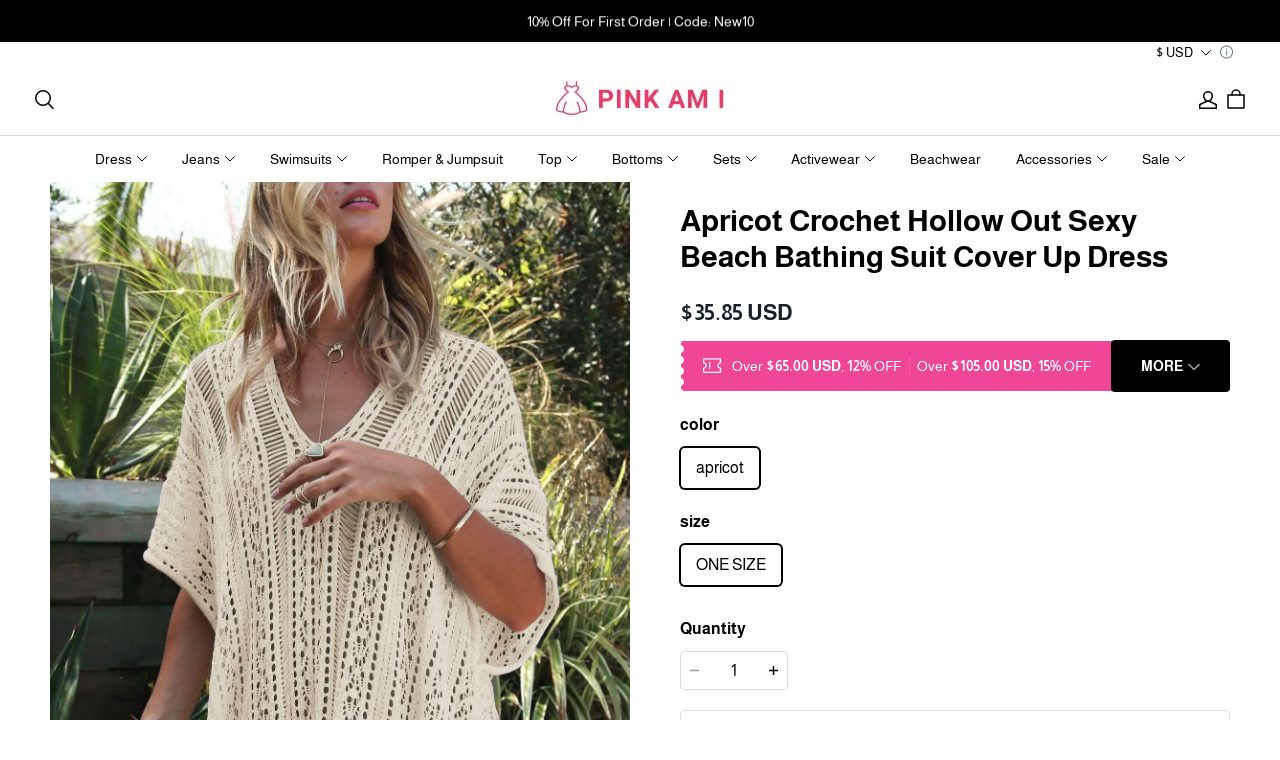

--- FILE ---
content_type: text/css; charset=utf-8
request_url: https://front.myshopline.com/cdn/v1/plugin/app-code-block/sale/bundle/2026012012105757/assets/index.7072585d.css
body_size: 787
content:
._quantity_75dwb_1{--plugin_bundle_color_quantity_text: var(--plugin_bundle_color_product_name, var(--plugin_bundle_color_text));--plugin_bundle_color_quantity_border: var(--plugin_bundle_safe_color_entry_line, var(--plugin_bundle_color_entry_line));display:inline-flex;flex-shrink:0;align-items:center;width:100px;height:32px;border:1px solid var(--plugin_bundle_color_quantity_border);color:var(--plugin_bundle_color_quantity_text)}._quantity_75dwb_1 ._sub_75dwb_12,._quantity_75dwb_1 ._add_75dwb_13{display:flex;flex-shrink:0;align-items:center;justify-content:center;width:27px;height:27px;cursor:pointer;user-select:none}._quantity_75dwb_1 ._sub_75dwb_12._disabled_75dwb_23,._quantity_75dwb_1 ._add_75dwb_13._disabled_75dwb_23{opacity:.3;cursor:not-allowed}._quantity_75dwb_1 ._input_75dwb_28{display:inline-block;flex-grow:1;min-width:24px;padding:0;border:none;background-color:transparent;color:var(--plugin_bundle_color_quantity_text);text-align:center}


--- FILE ---
content_type: application/javascript; charset=utf-8
request_url: https://layout-assets-combo-virginia.myshopline.com/combo?md5=30e5647b463f919a09a080abf8cf6d39
body_size: 9320
content:
window.SLM = window.SLM || {};
window.SLM['stage/header/scripts/header-search.js'] = window.SLM['stage/header/scripts/header-search.js'] || function () {
  const _exports = {};
  const request = window['SLM']['theme-shared/utils/request.js'].default;
  const { debounce, escape } = window['lodash'];
  const Base = window['SLM']['commons/base/BaseClass.js'].default;
  const virtualReport = window['SLM']['commons/report/virtualReport.js'].default;
  const HEADER_SEARCH_EVENT = 'stage-header-search';
  const SEARCH_API = '/product/list/query/suggest';
  const SEARCH_TYPE = {
    0: 'suggest_search',
    1: 'suggest_ai',
    2: 'user_search'
  };
  const getSearchResultUrl = (key, type) => {
    return window.Shopline.redirectTo(`/search?keyword=${encodeURIComponent(key.trim())}&type=${SEARCH_TYPE[type]}`);
  };
  const renderSearchResultItem = (item, searchKey) => {
    const {
      title,
      src
    } = item;
    const url = getSearchResultUrl(title, src);
    if (title.toLocaleLowerCase() === searchKey.toLocaleLowerCase().trim()) {
      return '';
    }
    if (title.toLocaleLowerCase().startsWith(searchKey.toLocaleLowerCase())) {
      return `<li>
		<a class="body3" href="${url}" data-type="${src}" data-match=true >
			<span>${escape(title.substring(0, searchKey.length)).replaceAll(' ', '&nbsp;')}</span>${escape(title.substring(searchKey.length, title.length)).replaceAll(' ', '&nbsp;')}
		</a>
	</li>`;
    }
    return `<li>
		<a class="body3" href="${url}" data-type="${src}" data-match="true" >
${escape(title)}
		</a>
	</li>`;
  };
  const renderFirstKey = key => {
    const url = getSearchResultUrl(key, 2);
    return `<li>
	<a class="body3" href="${url}" data-type="2" data-match="true" >
<span>${escape(key)}</span>
			</a>
	</li>`;
  };
  const renderDynamicItem = (data, searchKey) => {
    virtualReport.reportSearchSuggestItem(true);
    return data.map(item => {
      return renderSearchResultItem(item, searchKey);
    }).join('');
  };
  const renderSearchResult = (data, searchKey) => {
    return renderFirstKey(searchKey) + renderDynamicItem(data, searchKey);
  };
  class HeaderSearch extends Base {
    constructor() {
      super();
      this.config = {
        namespace: 'stage:headerSearch'
      };
      this.cacheResult = {};
      this.classes = {
        activeClass: 'is-active',
        drawerOpenRoot: 'stage-drawer-root-open',
        drawerClosingRoot: 'stage-drawer-root-closing',
        drawerOpenRootSearch: 'stage-drawer-root-open-search'
      };
      this.selectors = {
        searchContainer: '.header__search--container',
        searchBtn: '.j-stage-header-search',
        searchCloseBtn: '.j-stage-search-close',
        suggestList: '.header__suggest--list',
        suggestLink: '.header__search--predicate li a',
        input: '.header__search--input',
        forceSearchBtn: '.j-stage-force-search',
        searchBarInput: '.searchbar--input',
        searchBarSuggestList: '.searchbar__suggest--list'
      };
      this.counter = 0;
      this.tempSearchKey = '';
      this.jq = {
        root: $('body')
      };
      this.$setNamespace(this.config.namespace);
      this.init();
      this.tempEventType = `click.tempWrapperClick-${this.namespace}-mask`;
    }
    bindClickEvent() {
      this.$on('click', this.selectors.searchBtn, () => {
        window.SL_EventBus.emit(HEADER_SEARCH_EVENT, 'open', 'btn');
      });
      this.$on('click', this.selectors.searchCloseBtn, () => {
        window.SL_EventBus.emit(HEADER_SEARCH_EVENT, 'close');
      });
      this.$on('click', this.selectors.suggestLink, e => {
        this.doSearchReport(e.target.innerText);
      });
    }
    init() {
      this.bindClickEvent();
      this.bindInput(this.selectors.searchBarInput);
      this.bindSearchBarFocustAndBlur();
      this.bindForceSearchEvent();
      window.SL_EventBus.on(HEADER_SEARCH_EVENT, (status, caller) => {
        if (status === undefined) {
          return;
        }
        if (status === 'open') {
          window.SL_EventBus.emit('force-header-intoView');
          this.openSearch(caller);
        } else {
          this.closeSearch();
        }
      });
    }
    openSearch() {
      const $container = $(this.selectors.searchContainer);
      if ($container.hasClass(this.classes.activeClass)) {
        return;
      }
      this.prepareTransition($container, () => {
        this.jq.root.addClass([this.classes.drawerOpenRoot, this.classes.drawerOpenRootSearch]);
        $container.addClass(this.classes.activeClass);
      }, () => {});
      const $input = $(this.selectors.input);
      $input.trigger('focus');
      this.bindInput(this.selectors.input);
      this.bindMaskClick();
    }
    closeSearch() {
      const $container = $(this.selectors.searchContainer);
      if (!$container.hasClass(this.classes.activeClass)) {
        return;
      }
      $(this.selectors.input).trigger('blur').val('');
      $(this.selectors.suggestList).html('');
      this.prepareTransition($container, () => {
        this.jq.root.removeClass([this.classes.drawerOpenRoot, this.classes.drawerOpenRootSearch]);
        this.jq.root.addClass(this.classes.drawerClosingRoot);
        $container.removeClass(this.classes.activeClass);
      }, () => {
        this.jq.root.removeClass(this.classes.drawerClosingRoot);
        this.counter = 0;
        this.tempSearchKey = '';
        this.$off(this.tempEventType);
      });
      this.$off('input', this.selectors.input);
    }
    bindMaskClick() {
      this.$on(this.tempEventType, ({
        target
      }) => {
        const container = $(this.selectors.searchContainer)[0];
        if (!container) {
          return;
        }
        if (!container.contains(target)) {
          window.SL_EventBus.emit(HEADER_SEARCH_EVENT, 'close');
        }
      });
    }
    doSearchReport(value) {
      virtualReport.reportSearch(value);
      window.SL_EventBus.emit('global:thirdPartReport', {
        GA: [['event', 'search', {
          search_term: value || ''
        }]],
        GA4: [['event', 'search', {
          search_term: value || ''
        }]]
      });
    }
    doSearch(e) {
      const id = $(e.currentTarget).data('id');
      const value = $(`#${id}__input`).val();
      if (!value) {
        return;
      }
      this.doSearchReport(value);
      window.location.href = getSearchResultUrl(value, 2);
    }
    bindForceSearchEvent() {
      this.$on('keydown', this.selectors.input, e => {
        if (e.keyCode === 13) {
          this.doSearch(e);
        }
      });
      this.$on('focus', this.selectors.input, () => {
        const $target = $('#suggest-menu-list');
        $(this.selectors.suggestList).html($target.html());
      });
      this.$on('blur', this.selectors.input, () => {
        setTimeout(() => {
          $(this.selectors.suggestList).html('');
        }, 500);
      });
      this.$on('click', this.selectors.forceSearchBtn, this.doSearch.bind(this));
    }
    offForceSearchEvent() {
      this.$off('keydown', this.selectors.searchBarInput);
      this.$off('click', this.selectors.forceSearchBtn);
    }
    updateDom(data, counter, resultList) {
      if (counter !== this.counter) {
        return;
      }
      const html = renderDynamicItem(data, this.tempSearchKey);
      const list = $(resultList)[0];
      const children = list && list.children || [];
      const firstItem = children[0] && children[0].outerHTML;
      if (firstItem) {
        $(resultList).html(firstItem + html);
      }
    }
    bindInput(selector) {
      this.$on('input', selector, debounce(async e => {
        const resultList = `#${$(e.target).data('id')}__suggest-list`;
        const $list = $(resultList);
        const {
          value: searchValue
        } = e.target;
        if (!searchValue) {
          $list.html('');
          virtualReport.reportSearchSuggestItem(false);
          return;
        }
        if (this.cacheResult[searchValue]) {
          const html = renderSearchResult(this.cacheResult[searchValue], searchValue);
          $list.html(html);
          return;
        }
        if ($list[0].children.length > 0) {
          $list[0].children[0].outerHTML = renderFirstKey(searchValue);
        } else {
          $list.html(renderFirstKey(searchValue));
        }
        this.counter += 1;
        this.tempSearchKey = searchValue;
        const ret = await request.get(SEARCH_API, {
          params: {
            word: searchValue,
            num: 10
          }
        });
        if (ret.code === 'SUCCESS') {
          this.cacheResult[searchValue] = ret.data;
          this.updateDom(ret.data, this.counter, resultList);
        }
      }, 100));
    }
    bindSearchBarFocustAndBlur() {
      this.$on('keypress', this.selectors.searchBarInput, e => {
        if (e.keyCode === 13) {
          this.doSearch(e);
          return false;
        }
      });
      this.$on('focus', this.selectors.searchBarInput, e => {
        const resultList = `#${$(e.target).data('id')}__suggest-list`;
        const $target = $('#suggest-menu-list');
        $(resultList).html($target.html());
      });
      this.$on('blur', this.selectors.searchBarInput, e => {
        const resultList = `#${$(e.target).data('id')}__suggest-list`;
        setTimeout(() => {
          $(resultList).html('');
        }, 500);
      });
    }
    off() {
      this.$offAll();
    }
  }
  let instance = new HeaderSearch();
  $(document).on('shopline:section:load', () => {
    instance.off();
    instance = new HeaderSearch();
  });
  return _exports;
}();
window.SLM = window.SLM || {};
window.SLM['stage/header/scripts/drawer-menu.js'] = window.SLM['stage/header/scripts/drawer-menu.js'] || function () {
  const _exports = {};
  const Base = window['SLM']['commons/base/BaseClass.js'].default;
  class DrawerMenu extends Base {
    constructor() {
      super();
      this.config = {
        namespace: 'stage:drawerMenu'
      };
      this.classes = {
        openClass: 'is-open'
      };
      this.selector = {
        trigger: '.nav-collapsible-trigger ',
        inner: '.collapsible-content__inner',
        sublist: '.mobile-nav__sublist',
        drawer: '.stage-drawer-nested.stage-drawer--is-open',
        localeCurrency: '.locale-currency.mobile-nav__link',
        localeCurrencyContainer: '.drawer-menu-locale-currency'
      };
      this.$setNamespace(this.config.namespace);
      this.bindEvent();
      this.bindDrawer();
      this.bindLocaleCurrencyChange();
    }
    modifyParent($button, addHeight, isOpen) {
      const parent = $button.parents(`div${this.selector.sublist}`);
      if (!parent.length) {
        return;
      }
      parent.height(parent.height());
      if (isOpen) {
        parent.height(parent.height() + addHeight);
      } else {
        parent.height(parent.height() - addHeight);
      }
    }
    bindEvent() {
      this.$on('click', this.selector.trigger, e => {
        const $button = $(e.currentTarget);
        const controlsId = $button.attr('aria-controls');
        const $controls = $(`#${controlsId}`);
        const $inner = $controls.find(this.selector.inner);
        const height = $inner.height();
        if ($button.hasClass(this.classes.openClass)) {
          $controls.height(height);
          $button.removeClass(this.classes.openClass);
          this.modifyParent($button, height, false);
          this.prepareTransition($controls, () => {
            $controls.height(0);
            $controls.removeClass(this.classes.openClass);
          });
        } else {
          this.modifyParent($button, height, true);
          this.prepareTransition($controls, () => {
            $controls.height(height);
            $controls.addClass(this.classes.openClass);
          });
          $button.addClass(this.classes.openClass);
        }
      });
    }
    bindDrawer() {
      this.$on('click', this.selector.localeCurrency, e => {
        const $target = $(e.currentTarget);
        const drawerId = $target.data('drawer');
        window.SL_EventBus.emit('stage:drawer', {
          id: drawerId,
          status: 'open'
        });
      });
    }
    bindLocaleCurrencyChange() {
      this.$on('click', `${this.selector.localeCurrencyContainer} li`, e => {
        const $target = $(e.currentTarget);
        const drawerId = $target.parents(this.selector.drawer).eq(0).attr('id');
        window.SL_EventBus.emit('stage:drawer', {
          id: drawerId,
          status: 'close_self'
        });
      });
    }
    off() {
      this.$offAll();
    }
  }
  let instance = new DrawerMenu();
  $(document).on('shopline:section:load', () => {
    instance.off();
    instance = new DrawerMenu();
  });
  return _exports;
}();
window.SLM = window.SLM || {};
window.SLM['theme-shared/components/hbs/shared/components/topDrawer/index.js'] = window.SLM['theme-shared/components/hbs/shared/components/topDrawer/index.js'] || function () {
  const _exports = {};
  const Base = window['SLM']['theme-shared/components/hbs/shared/base/BaseClass.js'].default;
  const { DRAWER_EVENT_NAME, DRAWER_CALLBACK_EVENT_NAME, DRAWER_OPERATORS } = window['SLM']['theme-shared/components/hbs/shared/components/topDrawer/const.js'];
  const animationTime = 300;
  class TopDrawer extends Base {
    constructor(id, options = {}) {
      super();
      const {
        closeBtnSelector = '.j-top-drawer-close'
      } = options;
      this.config = {
        namespace: `stage:global-top-drawer_id:${id}`
      };
      this.classes = {
        active: 'top-drawer--open',
        fullscreen: 'top-drawer--full'
      };
      this.selector = {
        drawerContainer: '.stage-top-drawer',
        drawerContent: '.top-drawer__container',
        closeButton: closeBtnSelector
      };
      this.attr = {
        openDrawer: 'data-open_topDrawer'
      };
      this.id = id;
      this.options = options;
      this.closeFlag = true;
      this.$setNamespace(this.config.namespace);
      this.init();
    }
    init() {
      this.openTimer = null;
      this.closeTimer = null;
      this.bindClickMask();
      this.listenEvent();
      this.bindClickClose();
      this.bindClickOutside();
      this.setupFullScreen();
      this.stopPropagation();
    }
    get isOpen() {
      return this.$root.hasClass(this.classes.active);
    }
    get $body() {
      return $('body');
    }
    get $root() {
      return $(`#${this.id}`);
    }
    setupFullScreen() {
      if (this.options.fullScreen) {
        this.$root.addClass(this.classes.fullscreen);
      }
    }
    open({
      disablePageScroll = false
    } = {}) {
      if (this.isOpen) {
        return;
      }
      this.ignoreClickOutside();
      clearTimeout(this.closeTimer);
      this.$root.css('display', 'block');
      this.openTimer = setTimeout(() => {
        if (!this.options.fullScreen) {
          this.$root.find('.top-drawer__mask').hide();
        }
        this.$root.addClass(this.classes.active);
        if (this.options.fullScreen || disablePageScroll) {
          this.disablePageScroll();
        }
      }, 0);
    }
    close() {
      this.$root.removeClass(this.classes.active);
      this.enablePageScroll();
      this.closeTimer = setTimeout(() => {
        this.$root.css('display', 'none');
      }, animationTime);
    }
    ignoreClickOutside() {
      this.closeFlag = false;
      setTimeout(() => {
        this.closeFlag = true;
      }, 0);
    }
    bindClickOutside() {
      this.$on('click', e => {
        if (!this.closeFlag) {
          return;
        }
        const $container = $(e.target).closest(`#${this.id}`);
        const isOutside = $container.length === 0;
        if (this.isOpen && isOutside) {
          window.SL_EventBus.emit(DRAWER_EVENT_NAME, {
            operator: DRAWER_OPERATORS.CLOSE,
            id: this.id
          });
        }
      });
    }
    stopPropagation() {
      this.$on('click', `#${this.id}`, e => {
        e.stopPropagation();
      });
    }
    bindClickClose() {
      this.$on('click', `#${this.id} ${this.selector.closeButton}`, () => {
        this.close();
      });
    }
    bindClickMask() {
      this.$on('click', `#${this.id} .top-drawer__mask`, () => {
        this.close();
      });
    }
    listenEvent() {
      window.SL_EventBus.on(DRAWER_EVENT_NAME, res => {
        const {
          id,
          operator,
          option = {}
        } = res;
        if (id !== this.id) {
          return;
        }
        if (operator === DRAWER_OPERATORS.OPEN) {
          this.open(option);
        }
        if (operator === DRAWER_OPERATORS.CLOSE) {
          this.close();
        }
        window.SL_EventBus.emit(DRAWER_CALLBACK_EVENT_NAME, {
          status: operator,
          id
        });
      });
    }
    disablePageScroll() {
      const openDrawers = this.$body.attr(this.attr.openDrawer);
      const list = openDrawers ? openDrawers.split(' ') : [];
      if (!list.includes(this.id)) {
        list.push(this.id);
      }
      this.$body.attr(this.attr.openDrawer, list.join(' '));
    }
    enablePageScroll() {
      const openDrawers = this.$body.attr(this.attr.openDrawer);
      const list = openDrawers ? openDrawers.split(' ') : [];
      const index = list.indexOf(this.id);
      if (index >= 0) {
        list.splice(index, 1);
      }
      if (list.length) {
        this.$body.attr(this.attr.openDrawer, list.join(' '));
      } else {
        this.$body.removeAttr(this.attr.openDrawer);
      }
    }
    setMaxHeight(height) {
      this.$root.find(this.selector.drawerContent).css('max-height', height);
    }
    setWidth(width) {
      this.$root.find(this.selector.drawerContent).css('width', width);
    }
  }
  _exports.default = TopDrawer;
  return _exports;
}();
window.SLM = window.SLM || {};
window.SLM['commons/components/topDrawer/index.js'] = window.SLM['commons/components/topDrawer/index.js'] || function () {
  const _exports = {};
  const TopDrawer = window['SLM']['theme-shared/components/hbs/shared/components/topDrawer/index.js'].default;
  const { DRAWER_EVENT_NAME, DRAWER_CALLBACK_EVENT_NAME, DRAWER_OPERATORS } = window['SLM']['theme-shared/components/hbs/shared/components/topDrawer/const.js'];
  _exports.DRAWER_EVENT_NAME = DRAWER_EVENT_NAME;
  _exports.DRAWER_CALLBACK_EVENT_NAME = DRAWER_CALLBACK_EVENT_NAME;
  _exports.DRAWER_OPERATORS = DRAWER_OPERATORS;
  _exports.default = TopDrawer;
  return _exports;
}();
window.SLM = window.SLM || {};
window.SLM['stage/header/scripts/mobile-locale-currency-drawer.js'] = window.SLM['stage/header/scripts/mobile-locale-currency-drawer.js'] || function () {
  const _exports = {};
  const Base = window['SLM']['commons/base/BaseClass.js'].default;
  const TopDrawer = window['SLM']['commons/components/topDrawer/index.js'].default;
  class DrawerMenu extends Base {
    constructor() {
      super();
      this.config = {
        namespace: 'stage:mobileLocaleCurrencyDrawer'
      };
      this.classes = {};
      this.selector = {
        drawer: '.stage-top-drawer.top-drawer--open',
        localeCurrencyContainer: '.drawer-menu-locale-currency',
        localeBtn: '.j-locale-drawer-btn',
        countryBtn: '.j-country-drawer-btn'
      };
      this.drawers = {
        localeDrawer: null,
        countryDrawer: null
      };
      this.$setNamespace(this.config.namespace);
      this.init();
      this.bindEvent();
      this.bindLocaleCurrencyChange();
    }
    init() {
      this.drawers.localeDrawer = new TopDrawer('global-locale-drawer', {
        fullScreen: true
      });
      this.drawers.countryDrawer = new TopDrawer('global-country-drawer', {
        fullScreen: true
      });
    }
    bindEvent() {
      this.$on('click', this.selector.localeBtn, () => {
        this.drawers.localeDrawer.open();
      });
      this.$on('click', this.selector.countryBtn, () => {
        this.drawers.countryDrawer.open();
      });
    }
    bindLocaleCurrencyChange() {
      this.$on('click', `${this.selector.localeCurrencyContainer} li`, e => {
        const $target = $(e.currentTarget);
        const drawerId = $target.parents(this.selector.drawer).eq(0).attr('id');
        Object.keys(this.drawers).forEach(key => {
          const drawer = this.drawers[key];
          if (drawer.id === drawerId) {
            drawer.close();
          }
        });
      });
    }
    off() {
      this.drawers.localeDrawer.$offAll();
      this.drawers.countryDrawer.$offAll();
      this.$offAll();
    }
  }
  let instance = new DrawerMenu();
  $(document).on('shopline:section:load', () => {
    instance.off();
    instance = new DrawerMenu();
  });
  return _exports;
}();
window.SLM = window.SLM || {};
window.SLM['theme-shared/utils/stickyElementManager.js'] = window.SLM['theme-shared/utils/stickyElementManager.js'] || function () {
  const _exports = {};
  const { debounce } = window['lodash'];
  const EVENT_STICKY_ELEMENT_HEIGHT = 'stage:header:stickyElementHeight';
  function getStickyElementHeight(headerSectionSelector = '#shopline-section-header') {
    let top = 0;
    $(headerSectionSelector).prevAll().each((_, el) => {
      const $el = $(el);
      if ($el.css('position') === 'sticky') {
        top += $el.height();
      }
    });
    return top;
  }
  function emitStickyElementHeight() {
    const stickyElementHeight = getStickyElementHeight();
    requestAnimationFrame(() => {
      window.SL_EventBus.emit(EVENT_STICKY_ELEMENT_HEIGHT, {
        stickyElementHeight
      });
    });
  }
  class StickyElementManager {
    constructor() {
      this.namespace = 'stage:stickyElementManager';
      this.bindLoaded();
    }
    bindLoaded() {
      if (document.readyState !== 'loading') {
        this.initAfterLoaded();
      } else {
        document.addEventListener('DOMContentLoaded', () => {
          this.initAfterLoaded();
        });
      }
    }
    initAfterLoaded() {
      this.initStickyJob();
    }
    initStickyJob() {
      emitStickyElementHeight();
      setTimeout(() => {
        requestAnimationFrame(emitStickyElementHeight);
      }, 2500);
      this.onEvent();
    }
    onEvent() {
      $(window).on(`scroll.${this.namespace}`, debounce(emitStickyElementHeight, 30, {
        leading: true
      }));
    }
    offEvent() {
      $(window).off(`scroll.${this.namespace}`);
    }
  }
  _exports.EVENT_STICKY_ELEMENT_HEIGHT = EVENT_STICKY_ELEMENT_HEIGHT;
  _exports.StickyElementManager = StickyElementManager;
  _exports.getStickyElementHeight = getStickyElementHeight;
  return _exports;
}();
window.SLM = window.SLM || {};
window.SLM['theme-shared/events/stage/enum/index.js'] = window.SLM['theme-shared/events/stage/enum/index.js'] || function () {
  const _exports = {};
  const HEADER_STICKY = 'Stage::HeaderSticky';
  _exports.HEADER_STICKY = HEADER_STICKY;
  return _exports;
}();
window.SLM = window.SLM || {};
window.SLM['theme-shared/events/stage/developer-api/header-sticky/index.js'] = window.SLM['theme-shared/events/stage/developer-api/header-sticky/index.js'] || function () {
  const _exports = {};
  const apiLogger = window['SLM']['theme-shared/events/utils/api-logger.js'].default;
  const externalEvent = window['SLM']['theme-shared/events/stage/enum/index.js'];
  const EVENT_NAME = externalEvent.HEADER_STICKY;
  const logger = apiLogger(EVENT_NAME);
  const external = window.Shopline.event;
  const headerSticky = data => {
    logger.info(`[emit]`, {
      data
    });
    return external.emit(EVENT_NAME, {
      data,
      onSuccess: result => {
        logger.info('success', {
          data: {
            result
          }
        });
      },
      onError: error => {
        logger.error('error', {
          error
        });
      }
    });
  };
  headerSticky.apiName = EVENT_NAME;
  _exports.default = headerSticky;
  return _exports;
}();
window.SLM = window.SLM || {};
window.SLM['theme-shared/utils/headerStickyEvent.js'] = window.SLM['theme-shared/utils/headerStickyEvent.js'] || function () {
  const _exports = {};
  const qs = window['query-string']['default'];
  const headerSticky = window['SLM']['theme-shared/events/stage/developer-api/header-sticky/index.js'].default;
  class HeaderStickyEvent {
    constructor() {
      this.headerSectionId = 'shopline-section-header';
      this.headerWrapperSelector = '#stage-header';
      this.aboveElementHeight = 0;
      this.isSticky = false;
      this.namespace = 'stage:stickyElementManager';
      this.isDebug = false;
      this.mutationTimer = null;
      this.originalThreshold = 250;
      this.bindLoaded();
    }
    bindLoaded() {
      if (document.readyState !== 'loading') {
        this.initAfterLoaded();
      } else {
        document.addEventListener('DOMContentLoaded', () => {
          this.initAfterLoaded();
        });
      }
    }
    initAfterLoaded() {
      this.initDebugMode();
      this.initMutationObserver();
    }
    initDebugMode() {
      const params = qs.parse(window.location.search);
      this.isDebug = params.ssr_debug === '1';
    }
    emitSticky(stickyActive) {
      if (stickyActive) {
        this.sticky();
      } else {
        this.unSticky();
      }
    }
    sticky() {
      if (this.isSticky) {
        return;
      }
      this.isSticky = true;
      this.emitEvent();
    }
    unSticky() {
      if (!this.isSticky) {
        return;
      }
      this.isSticky = false;
      this.emitEvent();
    }
    getAboveElementHeight(headerSectionSelector) {
      const sel = headerSectionSelector || `#${this.headerSectionId}`;
      const that = this;
      let height = 0;
      $(sel).prevAll().each((_, el) => {
        const $el = $(el);
        if ($el.css('position') === 'sticky') {
          const h = $el.height();
          if (that.isDebug) {}
          height = Math.max(height, h);
        }
      });
      return height;
    }
    getThreshold() {
      const total = this.originalThreshold + this.aboveElementHeight;
      return total;
    }
    onMutation(mutationList) {
      const nodesChangedMutation = mutationList.find(mutation => {
        const {
          type,
          addedNodes = [],
          removedNodes = []
        } = mutation;
        const nodesChanged = addedNodes.length || removedNodes.length;
        return type === 'childList' && nodesChanged;
      });
      if (!nodesChangedMutation) {
        return;
      }
      if (this.mutationTimer) {
        clearTimeout(this.mutationTimer);
      }
      this.mutationTimer = setTimeout(() => {
        const height = this.getAboveElementHeight(`#${this.headerSectionId}`);
        if (height !== this.aboveElementHeight) {
          this.aboveElementHeight = height;
          this.emitEvent();
        }
      }, 200);
    }
    initMutationObserver() {
      const targetNode = document.querySelector('body');
      const observerOptions = {
        childList: true
      };
      const observer = new MutationObserver(mutationList => {
        this.onMutation(mutationList);
      });
      observer.observe(targetNode, observerOptions);
    }
    emitEvent() {
      const that = this;
      const headerElement = document.querySelector(that.headerWrapperSelector);
      const headerHeight = headerElement ? headerElement.getBoundingClientRect().height : 0;
      const aboveElementHeight = this.getAboveElementHeight(`#${this.headerSectionId}`);
      that.aboveElementHeight = aboveElementHeight;
      const data = {
        header_sticky: that.isSticky,
        header_height: headerHeight,
        above_element_height: that.aboveElementHeight
      };
      if (that.isDebug) {
        console.groupCollapsed(`[Offical Event]${headerSticky.apiName}`);
        console.table(data);
        console.groupEnd();
      }
      headerSticky(data);
    }
  }
  const headerStickyEvent = new HeaderStickyEvent();
  _exports.headerStickyEvent = headerStickyEvent;
  return _exports;
}();
window.SLM = window.SLM || {};
window.SLM['stage/header/scripts/share-copy-btn.js'] = window.SLM['stage/header/scripts/share-copy-btn.js'] || function () {
  const _exports = {};
  class shareCopy {
    constructor() {
      this.selectorClass = {
        shareCopyBlock: '#share-copy-block',
        shareCopyBtn: '#share-copy-btn',
        shareCopyModal: '.share-copy-modal',
        shareCopyModalContent: '.share-copy-modal-content',
        modalCloseIcon: '.modal-close-icon',
        shareCopyLinkBtn: '.share-copy-link-btn',
        shareCopyDoneBtn: '.share-copy-done-btn'
      };
      this.statesClass = {
        showShareCopyModal: 'share-copy-modal--show',
        shareCopyModalContentSuccess: 'share-copy-modal-content--success'
      };
      const {
        shareCopyBlock
      } = this.selectorClass;
      this.body = $('body');
      this.shareCopyBlock = $(shareCopyBlock);
      this.bindEvent();
    }
    copyToClipboard(content) {
      const {
        shareCopyModal,
        shareCopyModalContent
      } = this.selectorClass;
      const {
        shareCopyModalContentSuccess
      } = this.statesClass;
      const modalTarget = this.shareCopyBlock.find(shareCopyModal);
      const modalContentTarget = modalTarget.find(shareCopyModalContent);
      if (window.navigator.clipboard) {
        window.navigator.clipboard.writeText(content).then(() => {
          modalContentTarget.toggleClass(shareCopyModalContentSuccess);
        });
      } else {
        console.warn('not support clipboard writeText');
      }
    }
    bindEvent() {
      const that = this;
      const {
        shareCopyBlock,
        shareCopyBtn,
        shareCopyModal,
        shareCopyModalContent,
        modalCloseIcon,
        shareCopyLinkBtn,
        shareCopyDoneBtn
      } = that.selectorClass;
      const {
        showShareCopyModal,
        shareCopyModalContentSuccess
      } = that.statesClass;
      const modalTarget = that.shareCopyBlock.find(shareCopyModal);
      const modalContentTarget = modalTarget.find(shareCopyModalContent);
      const setDefaultModal = () => {
        modalTarget.toggleClass(showShareCopyModal);
        modalContentTarget.removeClass(shareCopyModalContentSuccess);
      };
      that.body.on('click', e => {
        const ele = $(e.target);
        if (!ele.is(`${shareCopyBlock} *`) && modalTarget.hasClass(showShareCopyModal)) {
          setDefaultModal();
        }
      });
      that.shareCopyBlock.on('click', `${modalCloseIcon}, ${shareCopyDoneBtn}`, e => {
        e.stopPropagation();
        setDefaultModal();
      }).on('click', `${shareCopyBtn}`, e => {
        e.stopPropagation();
        const copyLinkData = modalTarget.data('copy-link');
        if (window.navigator.share) {
          window.navigator.share({
            url: copyLinkData,
            title: document.title
          });
        } else {
          setDefaultModal();
        }
      }).on('click', shareCopyLinkBtn, e => {
        const copyLinkData = modalTarget.data('copy-link');
        e.stopPropagation();
        if (!window.navigator.share) {
          that.copyToClipboard(copyLinkData);
        }
      });
    }
  }
  _exports.default = shareCopy;
  return _exports;
}();
window.SLM = window.SLM || {};
window.SLM['stage/header/scripts/mobile-header.js'] = window.SLM['stage/header/scripts/mobile-header.js'] || function () {
  const _exports = {};
  const ShareCopyBtn = window['SLM']['stage/header/scripts/share-copy-btn.js'].default;
  function bindBack() {
    $('.mobile-header-button__back').on('click', () => {
      if (window.history.length > 2) {
        window.history.back();
      } else {
        window.location.href = window.Shopline.routes.root;
      }
    });
  }
  function bindMobileHeaderEvent() {
    bindBack();
    new ShareCopyBtn();
  }
  _exports.bindMobileHeaderEvent = bindMobileHeaderEvent;
  return _exports;
}();
window.SLM = window.SLM || {};
window.SLM['stage/header/scripts/desktop-site-nav.js'] = window.SLM['stage/header/scripts/desktop-site-nav.js'] || function () {
  const _exports = {};
  let isPad = document.ontouchmove !== undefined;
  if (window.__PRELOAD_STATE__) {
    isPad = window.__PRELOAD_STATE__.request.is_mobile;
  }
  const firstNavItem = '.site-nav--has-dropdown';
  const firstNavItemLink = '.site-nav__link--has-dropdown';
  const registryNavMouseenterHandler = () => {
    document.querySelectorAll(firstNavItem).forEach(element => {
      element.addEventListener('mouseenter', function (e) {
        element.classList.add('actived');
        setSecondMenuMaxHeight(e);
      });
      element.addEventListener('mouseleave', function () {
        element.classList.remove('actived');
      });
    });
  };
  function setSecondMenuMaxHeight(e) {
    const windowHeight = window.innerHeight;
    const {
      target
    } = e;
    const maxHeight = windowHeight - target.getBoundingClientRect().bottom - 50;
    const megamenuList = target.getElementsByClassName('megamenu');
    const unmegamenuList = target.getElementsByClassName('unmegamenu-container');
    [...unmegamenuList, ...megamenuList].forEach(el => {
      el.style.maxHeight = `${maxHeight}px`;
    });
  }
  if (isPad) {
    $(document).on('click', firstNavItemLink, function (e) {
      e.preventDefault();
      e.stopPropagation();
      const $parent = $(this).parent();
      if ($parent.hasClass('actived')) {
        window.location.href = e.target.href;
        $parent.removeClass('actived');
      } else {
        $parent.addClass('actived');
        $(firstNavItem).not($parent).removeClass('actived');
      }
    });
    $(document).on('click', 'body', function (e) {
      const that = $(e.target).parents(firstNavItem);
      if (!that.hasClass('site-nav--has-dropdown')) {
        $(firstNavItem).removeClass('actived');
      }
    });
  } else {
    registryNavMouseenterHandler();
    $(document).on('shopline:section:load', async e => {
      if (e.detail.sectionId === 'header') {
        registryNavMouseenterHandler();
      }
    });
  }
  return _exports;
}();
window.SLM = window.SLM || {};
window.SLM['stage/header/index.js'] = window.SLM['stage/header/index.js'] || function () {
  const _exports = {};
  const { throttle, debounce } = window['lodash'];
  const request = window['SLM']['theme-shared/utils/request.js'].default;
  const { StickyElementManager } = window['SLM']['theme-shared/utils/stickyElementManager.js'];
  const { DRAWER_EVENT_NAME } = window['SLM']['theme-shared/components/hbs/shared/components/drawer/const.js'];
  const { headerStickyEvent } = window['SLM']['theme-shared/utils/headerStickyEvent.js'];
  const Swiper = window['swiper']['default'];
  const { bindMobileHeaderEvent } = window['SLM']['stage/header/scripts/mobile-header.js'];
  const Base = window['SLM']['commons/base/BaseClass.js'].default;
  const { OPEN_MINI_CART, CLOSE_MINI_CART } = window['SLM']['commons/cart/globalEvent.js'];
  const isMobile = window['SLM']['commons/utils/isMobile.js'].default;
  class Header extends Base {
    constructor() {
      super();
      this.jq = {
        header: $(),
        wrapper: $(),
        stickyHeaderWrapper: $()
      };
      this.selectors = {
        wrapper: '#stage-headerWrapper',
        header: '#stage-header',
        drawerBtn: '.j-header-drawer-btn',
        miniCart: '.header__cart',
        cartBtn: '#stage-header-cart',
        cartPoint: '.header__cart-point',
        logoImage: '.header__logo--link img',
        outerWrapper: '.header-sticky-wrapper',
        logoImag: '.header__logo--link img',
        notOverlayId: '#CollectionHeaderSection',
        navBtn: '.j-header-nav-btn',
        headerBtn: '.header__btn',
        headerBtnWrapper: '.header__item--buttons',
        menuBtn: '.header__btn--menu',
        layoutContainer: '.header__layout-container',
        sectionOuterHeaderWrapper: '#shopline-section-header',
        mobileTopNav: '.mobile-site-nav__swiper'
      };
      this.classes = {
        overlayedClass: 'header--is-light',
        stickyClass: 'header__main--sticky',
        openTransitionClass: 'header__main--opening',
        activateSwiperClass: 'swiper-wrapper',
        activateSwiperContainer: 'swiper-container',
        activeCartClass: 'header__cart--active',
        outerWrapperSticky: 'is-sticky',
        wrapperSticky: 'header-wrapper--sticky',
        activeNavClass: 'show-nav',
        headerBtnLink: 'header__btn--link',
        headerBtnActive: 'header__btn--on',
        headerBtnWrapperActive: 'header__btn--active'
      };
      this.config = {
        namespace: 'satge:header',
        wrapperOverlayed: false,
        stickyEnabled: false,
        stickyActive: false,
        stickyHeader: false,
        lastScroll: 0,
        forceStopSticky: false,
        stickyHeaderWrapper: 'StickyHeaderWrap',
        swiperBreakpoint: 750,
        lastStickOffsetTop: 0
      };
      this.menuDrawer = null;
      this.$setNamespace(this.config.namespace);
      this.jq.header = $(this.selectors.header);
      this.jq.wrapper = $(this.selectors.wrapper);
      this.stickyElementManager = new StickyElementManager();
      bindMobileHeaderEvent();
      this.bindCartEvent();
      this.initAfterLoaded();
      this.bindHeaderNav();
      const $img = $(this.selectors.logoImag);
      let waitForImg = null;
      if ($img.length) {
        waitForImg = $img.toArray().find(img => img.offsetParent !== null);
      }
      if (waitForImg) {
        if (waitForImg.complete && waitForImg.naturalHeight !== 0) {
          this.initHeader();
        } else {
          waitForImg.onload = () => {
            this.initHeader();
          };
        }
      } else {
        $(() => {
          this.initHeader();
        });
      }
      this.initMobileTopNav();
    }
    initAfterLoaded() {
      if (document.readyState !== 'loading') {
        this.bindCartCount();
      } else {
        document.addEventListener('DOMContentLoaded', () => {
          this.bindCartCount();
        });
      }
    }
    initHeader() {
      this.config.stickyEnabled = this.jq.header.data('sticky');
      if (this.config.stickyEnabled) {
        const notOverlay = $(this.selectors.notOverlayId);
        if (notOverlay.length) {
          this.config.wrapperOverlayed = false;
          this.jq.wrapper.removeClass(this.classes.overlayedClass);
          this.jq.wrapper.removeClass(this.classes.wrapperSticky);
        } else {
          this.config.wrapperOverlayed = this.jq.wrapper.data('overlay');
        }
        this.stickyHeaderCheck();
      }
      window.SL_EventBus.on('force-header-intoView', () => {
        if (window.scrollY < 250 && window.scrollY > 0) {
          $(this.selectors.header)[0].scrollIntoView();
        }
      });
      window.SL_EventBus.on('stage:locale:change', () => {
        const domEl = this.jq.stickyHeaderWrapper[0];
        if (domEl && domEl.style.height) {
          domEl.style.height = 'auto';
          this.stickyHeaderHeight();
        }
      });
    }
    stickyHeaderCheck() {
      this.config.stickyHeader = true;
      if (this.config.stickyHeader) {
        this.config.forceStopSticky = false;
        this.stickyHeader();
      } else {
        this.config.forceStopSticky = true;
      }
    }
    stickyHeader() {
      this.config.lastScroll = 0;
      const wrapWith = document.createElement('div');
      wrapWith.id = this.config.stickyHeaderWrapper;
      this.jq.header.wrap(wrapWith);
      this.jq.stickyHeaderWrapper = $(`#${wrapWith.id}`);
      this.stickyHeaderHeight();
      this.stickyHeaderScroll();
      setTimeout(() => {
        requestAnimationFrame(this.scrollWorker.bind(this));
      }, 2500);
      this.$onWin('resize', debounce(this.stickyHeaderHeight.bind(this), 50));
      this.$onWin('scroll', throttle(this.stickyHeaderScroll.bind(this), 20));
      if (window.Shopline.designMode) {
        const $logoImage = $(this.selectors.logoImage);
        const onLoadHandler = () => {
          setTimeout(() => {
            this.stickyHeaderHeight();
          }, 1000);
          $logoImage.off('load');
        };
        $logoImage.on('load', onLoadHandler);
      }
    }
    stickyHeaderScroll() {
      if (!this.config.stickyEnabled) {
        return;
      }
      if (this.config.forceStopSticky) {
        return;
      }
      requestAnimationFrame(this.scrollWorker.bind(this));
      this.config.lastScroll = window.scrollY;
    }
    scrollWorker() {
      if (window.scrollY > 250) {
        this.doSticky();
      } else {
        this.undoSticky();
      }
    }
    emitSticky(stickyActive) {
      headerStickyEvent.emitSticky(stickyActive);
      const headerHeight = $(this.selectors.header).height();
      const stickOffsetTop = this.getStickHeaderOffsetTop();
      this.config.lastStickOffsetTop = stickOffsetTop;
      window.SL_EventBus.emit('stage:header:sticky', {
        stickyActive,
        headerHeight
      });
      window.SL_EventBus.emit('stage:header:stickOffsetTopUpdate', {
        stickOffsetTop,
        stickyActive
      });
    }
    undoSticky() {
      if (this.config.stickyActive === false) {
        return;
      }
      this.config.stickyActive = false;
      this.jq.header.removeClass([this.classes.openTransitionClass, this.classes.stickyClass]);
      $(this.selectors.outerWrapper).removeClass(this.classes.outerWrapperSticky);
      this.jq.header.css({
        top: 0
      });
      this.jq.stickyHeaderWrapper.eq(0).height('auto');
      if (this.config.wrapperOverlayed) {
        this.jq.wrapper.addClass(this.classes.overlayedClass);
      }
      this.emitSticky(false);
    }
    doSticky() {
      const stickOffsetTop = this.getStickHeaderOffsetTop();
      const isNeedRerender = !this.config.stickyActive || this.config.lastStickOffsetTop !== stickOffsetTop;
      if (!isNeedRerender) {
        return;
      }
      this.config.stickyActive = true;
      const height = $(this.selectors.header).innerHeight();
      this.jq.header.addClass(this.classes.stickyClass);
      this.jq.stickyHeaderWrapper.eq(0).height(height);
      this.jq.header.addClass(this.classes.stickyClass);
      if (this.config.wrapperOverlayed) {
        this.jq.wrapper.removeClass(this.classes.overlayedClass);
      }
      setTimeout(() => {
        this.jq.header.addClass(this.classes.openTransitionClass);
        $(this.selectors.outerWrapper).addClass(this.classes.outerWrapperSticky);
        this.emitSticky(true);
        this.jq.header.css({
          top: stickOffsetTop
        });
      }, 100);
    }
    stickyHeaderHeight() {
      if (!this.config.stickyEnabled) {
        return;
      }
      const headerLayoutBackgroundHeight = $('.header__layout-background').css('height') || 0;
      const h = headerLayoutBackgroundHeight;
      this.jq.stickyHeaderWrapper[0].style.height = this.config.wrapperOverlayed ? 'auto' : `${h}px`;
    }
    getStickHeaderOffsetTop() {
      return headerStickyEvent.getAboveElementHeight();
    }
    bindCartEvent() {
      this.$on('click', this.selectors.miniCart, e => {
        const $btn = $(e.currentTarget);
        if ($btn.hasClass('header__btn--on')) {
          window.SL_EventBus.emit(CLOSE_MINI_CART);
        } else {
          window.SL_EventBus.emit(OPEN_MINI_CART);
        }
      });
    }
    bindHeaderNav() {
      this.$on('click', this.selectors.navBtn, () => {
        $(this.selectors.layoutContainer).toggleClass(this.classes.activeNavClass);
      });
      this.$on('click', this.selectors.drawerBtn, () => {
        window.SL_EventBus.emit(DRAWER_EVENT_NAME, {
          id: 'menu-drawer',
          status: 'open'
        });
      });
    }
    swiperResizeHandler() {
      this.disableSwiper();
      this.activateSwiper();
    }
    fetchCartInfo() {
      return request({
        url: 'carts/cart/count',
        method: 'GET'
      }).then(res => {
        if (res.success) {
          return Promise.resolve(res.data);
        }
      });
    }
    bindCartCount() {
      window.SL_State.on('cartInfo', () => {
        const num = window.SL_State.get('cartInfo.count');
        this.activeCart(num);
      });
      this.fetchCartInfo().then(num => {
        this.activeCart(num);
      });
    }
    activeCart(cartNum) {
      const cartBtn = $(this.selectors.miniCart);
      if (!cartBtn.length) {
        return;
      }
      if (cartNum) {
        cartBtn.removeClass(this.classes.activeCartClass).addClass(this.classes.activeCartClass);
        $(this.selectors.cartPoint).html(cartNum);
      } else {
        cartBtn.removeClass(this.classes.activeCartClass);
      }
    }
    offEventBus() {
      window.SL_EventBus.off('force-header-intoView');
    }
    initMobileTopNav() {
      const $wrapper = $(this.selectors.mobileTopNav);
      if ($wrapper.length === 0) return;
      this.swiperInstance = new Swiper(this.selectors.mobileTopNav, {
        slideClass: 'mobile-site-nav__item-slide',
        slidesPerView: 'auto'
      });
    }
    off() {
      this.$offAll();
      this.stickyElementManager.offEvent();
      this.offEventBus();
      this.swiperInstance && this.swiperInstance.destroy();
    }
  }
  let instance = new Header();
  const getHeaderSectionId = () => {
    return $(instance.selectors.wrapper).data('section=id');
  };
  _exports.getHeaderSectionId = getHeaderSectionId;
  $(document).on('shopline:section:load', () => {
    instance.off();
    instance = null;
    instance = new Header();
  });
  return _exports;
}();

--- FILE ---
content_type: text/javascript; charset=utf-8
request_url: https://front.myshopline.com/cdn/v1/base/datacenter/sl-universal-analytics-1.0-1.14.0-beta.6.umd.min.js
body_size: 86176
content:
(function(g,f){if(typeof define=="function"&&define.amd){define(f)}else if(typeof exports=="object" && typeof module<"u"){module.exports=f()}else{var m=f();for(var i in m) g[i]=m[i]}}(typeof globalThis < "u" ? globalThis : typeof self < "u" ? self : this,function(){var exports={};var __exports=exports;var module={exports};
"use strict";var MP=Object.create;var Lo=Object.defineProperty,DP=Object.defineProperties,NP=Object.getOwnPropertyDescriptor,VP=Object.getOwnPropertyDescriptors,FP=Object.getOwnPropertyNames,ea=Object.getOwnPropertySymbols,cp=Object.getPrototypeOf,fu=Object.prototype.hasOwnProperty,lp=Object.prototype.propertyIsEnumerable,UP=Reflect.get;var dp=Math.pow,up=(r,n,o)=>n in r?Lo(r,n,{enumerable:!0,configurable:!0,writable:!0,value:o}):r[n]=o,A=(r,n)=>{for(var o in n||(n={}))fu.call(n,o)&&up(r,o,n[o]);if(ea)for(var o of ea(n))lp.call(n,o)&&up(r,o,n[o]);return r},Y=(r,n)=>DP(r,VP(n));var Br=(r,n)=>{var o={};for(var i in r)fu.call(r,i)&&n.indexOf(i)<0&&(o[i]=r[i]);if(r!=null&&ea)for(var i of ea(r))n.indexOf(i)<0&&lp.call(r,i)&&(o[i]=r[i]);return o};var Le=(r,n)=>()=>(r&&(n=r(r=0)),n);var ze=(r,n)=>()=>(n||r((n={exports:{}}).exports,n),n.exports),qP=(r,n)=>{for(var o in n)Lo(r,o,{get:n[o],enumerable:!0})},pp=(r,n,o,i)=>{if(n&&typeof n=="object"||typeof n=="function")for(let s of FP(n))!fu.call(r,s)&&s!==o&&Lo(r,s,{get:()=>n[s],enumerable:!(i=NP(n,s))||i.enumerable});return r};var sn=(r,n,o)=>(o=r!=null?MP(cp(r)):{},pp(n||!r||!r.__esModule?Lo(o,"default",{value:r,enumerable:!0}):o,r)),jP=r=>pp(Lo({},"__esModule",{value:!0}),r);var fp=(r,n,o)=>UP(cp(r),o,n);var Se=(r,n,o)=>new Promise((i,s)=>{var u=d=>{try{p(o.next(d))}catch(g){s(g)}},l=d=>{try{p(o.throw(d))}catch(g){s(g)}},p=d=>d.done?i(d.value):Promise.resolve(d.value).then(u,l);p((o=o.apply(r,n)).next())});var Ip=ze((ta,_p)=>{"use strict";(function(r,n){typeof ta=="object"&&typeof _p!="undefined"?n(ta):typeof define=="function"&&define.amd?define(["exports"],n):n((r=typeof globalThis!="undefined"?globalThis:r||self)["@sl/currency-tools-core"]={})})(ta,function(r){"use strict";function n(x,U){return function(W){if(Array.isArray(W))return W}(x)||function(W,fe){var ge=W==null?null:typeof Symbol!="undefined"&&W[Symbol.iterator]||W["@@iterator"];if(ge!=null){var Ee,Re,Ve=[],We=!0,Ze=!1;try{for(ge=ge.call(W);!(We=(Ee=ge.next()).done)&&(Ve.push(Ee.value),!fe||Ve.length!==fe);We=!0);}catch(bt){Ze=!0,Re=bt}finally{try{We||ge.return==null||ge.return()}finally{if(Ze)throw Re}}return Ve}}(x,U)||function(W,fe){if(W){if(typeof W=="string")return o(W,fe);var ge=Object.prototype.toString.call(W).slice(8,-1);if(ge==="Object"&&W.constructor&&(ge=W.constructor.name),ge==="Map"||ge==="Set")return Array.from(W);if(ge==="Arguments"||/^(?:Ui|I)nt(?:8|16|32)(?:Clamped)?Array$/.test(ge))return o(W,fe)}}(x,U)||function(){throw new TypeError(`Invalid attempt to destructure non-iterable instance.
In order to be iterable, non-array objects must have a [Symbol.iterator]() method.`)}()}function o(x,U){(U==null||U>x.length)&&(U=x.length);for(var W=0,fe=new Array(U);W<U;W++)fe[W]=x[W];return fe}var i=typeof globalThis!="undefined"?globalThis:typeof window!="undefined"?window:typeof global!="undefined"?global:typeof self!="undefined"?self:{},s=1/0,u=17976931348623157e292,l=NaN,p="[object Symbol]",d=/^\s+|\s+$/g,g=/^[-+]0x[0-9a-f]+$/i,_=/^0b[01]+$/i,h=/^0o[0-7]+$/i,y=parseInt,k=typeof i=="object"&&i&&i.Object===Object&&i,b=typeof self=="object"&&self&&self.Object===Object&&self,N=k||b||Function("return this")(),M=Object.prototype.toString,F=N.Symbol,Z=Math.min,ae=F?F.prototype:void 0,ce=ae?ae.toString:void 0;function ve(x){var U=typeof x;return!!x&&(U=="object"||U=="function")}function te(x){return typeof x=="symbol"||function(U){return!!U&&typeof U=="object"}(x)&&M.call(x)==p}function le(x){if(typeof x=="number")return x;if(te(x))return l;if(ve(x)){var U=typeof x.valueOf=="function"?x.valueOf():x;x=ve(U)?U+"":U}if(typeof x!="string")return x===0?x:+x;x=x.replace(d,"");var W=_.test(x);return W||h.test(x)?y(x.slice(2),W?2:8):g.test(x)?l:+x}function de(x){return x==null?"":function(U){if(typeof U=="string")return U;if(te(U))return ce?ce.call(U):"";var W=U+"";return W=="0"&&1/U==-s?"-0":W}(x)}var se,He,ot,ie,B,z,R=(se=Math.round,function(x,U){if(x=le(x),U=Z(function(fe){var ge=function(Re){return Re?(Re=le(Re))===s||Re===-s?(Re<0?-1:1)*u:Re==Re?Re:0:Re===0?Re:0}(fe),Ee=ge%1;return ge==ge?Ee?ge-Ee:ge:0}(U),292),U){var W=(de(x)+"e").split("e");return+((W=(de(se(W[0]+"e"+(+W[1]+U)))+"e").split("e"))[0]+"e"+(+W[1]-U))}return se(x)}),E="CNY",L={amount:{value:"amount",decimalSymbol:".",groupSymbol:",",format:"amount"},amount_no_decimals:{value:"amount_no_decimals",decimalSymbol:"",groupSymbol:",",format:"amount_no_decimals"},amount_with_comma_separator:{value:"amount_with_comma_separator",decimalSymbol:",",groupSymbol:".",format:"amount_with_comma_separator"},amount_no_decimals_with_comma_separator:{value:"amount_no_decimals_with_comma_separator",decimalSymbol:"",groupSymbol:".",format:"amount_no_decimals_with_comma_separator"},amount_with_apostrophe_separator:{value:"amount_with_apostrophe_separator",decimalSymbol:".",groupSymbol:"'",format:"amount_with_apostrophe_separator"},amount_no_decimals_with_space_separator:{value:"amount_no_decimals_with_space_separator",decimalSymbol:"",groupSymbol:" ",format:"amount_no_decimals_with_space_separator"},amount_with_space_separator:{value:"amount_with_space_separator",decimalSymbol:",",groupSymbol:" ",format:"amount_with_space_separator"}},O=/.*\{\{(.*)\}\}/,K=/(\{\{.*\}\})/,Q="amount";(function(x){x.PREFIX="prefix",x.SUFFIX="suffix"})(He||(He={}));var J=Object.entries(L).map(function(x){return n(x,2)[1].value}),_e=new Map,we=new Map,be=new Map,X=new Map,j=new Map,G=new Map,ne=new Map,Ie=new Map,$e=new Map,Ye=function(x){B=x},Be=function(){return B},St=function(){return z},mr=function(x){return J.includes(x||"")},Tn=function(x){var U=x.match(O);if(U&&U.length){var W=(U[1]||"").trim();return mr(W)?L[W]:null}return null},io=function(x,U,W){var fe=W?G:j,ge=Tn(U),Ee=fe.get(x),Re=Ee&&Ee.format;return ge||(mr(Re)?L[Re]:L[Q])},I=function(x){return Tn(x)||L[Q]},ci=function(x,U,W){var fe,ge,Ee=x.match(O);return Ee!=null&&Ee.length&&J.includes((Ee==null||(fe=Ee[1])===null||fe===void 0?void 0:fe.trim())||"")?x:((ge=(W?G:j).get(U))===null||ge===void 0?void 0:ge.origin)||"{{amount}}"},Cn=function(x,U){var W=I(U).format;j.set(x,{format:W,origin:U})},li=function(x,U){var W=I(U).format;G.set(x,{format:W,origin:U})},Et=function(x,U){var W=io(x,U,!1),fe=W.format,ge=W.decimalSymbol,Ee=W.groupSymbol;Ie.set(x,ge),$e.set(x,Ee),be.set(x,{format:fe,origin:ci(U,x,!1)})},di=function(x,U){var W=io(x,U,!0),fe=W.format,ge=W.decimalSymbol,Ee=W.groupSymbol;Ie.set(x,ge),$e.set(x,Ee),X.set(x,{format:fe,origin:ci(U,x,!0)})},wt=function(x){var U=function(Oe){return St().find(function(ke){return ke.currencyCode===Oe})}(x);if(!U)throw new Error('Failed to retrieve currency configuration for "currencyCode: '.concat(x,'".'));var W=function(Oe){var ke=Oe.messageWithoutDefaultCurrency,tt=Oe.messageWithoutCurrency,rt=Oe.messageWithCurrency,Fe=Oe.messageWithDefaultCurrency,Yt=Oe.currencyCode,Yr=Oe.rate,gr=Yr===void 0?2:Yr,Nt=Oe.currencySymbol;return ke||(ke="".concat(Nt||"",gr==0?"{{amount_no_decimals}}":"{{amount}}")),Fe||(Fe=gr==0?"".concat(Nt||"","{{amount_no_decimals}} ").concat(Yt||""):"".concat(Nt||"","{{amount}} ").concat(Yt||"")),tt||(tt=ke),rt||(rt=Fe),{messageWithoutDefaultCurrency:ke,messageWithoutCurrency:tt,messageWithCurrency:rt,messageWithDefaultCurrency:Fe,currencyCode:Yt,rate:gr,currencySymbol:Nt}}(U),fe=W.messageWithoutDefaultCurrency,ge=W.messageWithCurrency,Ee=W.messageWithoutCurrency,Re=W.messageWithDefaultCurrency,Ve=W.currencyCode,We=W.rate,Ze=We===void 0?2:We,bt=W.currencySymbol;(function(Oe,ke){_e.set(Oe,ke)})(Ve,Ze),function(Oe,ke){we.set(Oe,ke)}(Ve,bt),function(Oe,ke){if(!ke)throw new Error("".concat(Oe,' cannot find the corresponding configuration for "messageWithoutDefaultCurrency".'));(ke==null?void 0:ke.replace(/^\s+/,"").indexOf("{{"))>0?ne.set(Oe,He.PREFIX):ne.set(Oe,He.SUFFIX)}(Ve,fe),Cn(Ve,fe),li(Ve,Re),Et(Ve,Ee),di(Ve,ge)},ao=function(x,U,W){var fe,ge=L[U],Ee=ge.groupSymbol,Re=ge.decimalSymbol,Ve=x<0,We=function(ke,tt,rt){var Fe,Yt,Yr=R(ke,tt);return tt!==0&&rt?(Fe=Math.floor(Yr),Yt=function(gr,Nt,Mr){if(gr.length>=Nt)return gr;var uo=Nt-gr.length,Jr=Mr;if(uo>Mr.length)for(var Xr=0;Xr<uo/Mr.length;Xr++)Jr+=Mr;return gr+Jr.slice(0,uo)}("".concat(R(Yr-Fe,tt)).replace(/^0?\.?/,""),tt,"0")):(Fe=R(Yr),Yt=""),{integerPart:Fe,fractionPart:Yt}}(Ve?-x:x,W,Re),Ze=We.fractionPart,bt=We.integerPart,Oe=(fe=Ee,"".concat(bt||0).replace(/(\d)(?=(?:\d{3})+$)/g,"$1".concat(fe)));return{integer:"".concat(Ve?"-":"").concat(Oe),fraction:Ze,groupSymbol:Ee,decimalSymbol:Re}},ln=function(x,U){var W,fe=(U==null?void 0:U.code)||ot||E;be.get(fe)||wt(fe);var ge=Kt(fe),Ee=Or(fe),Re=xt(fe),Ve=ur(fe),We=(be.get(fe)||{}).format,Ze=mr(We)?We:Q,bt=ao(x,Ze,2),Oe=bt.integer,ke=bt.fraction,tt=[],rt=(Oe==null?void 0:Oe.split(ge))||[];return rt.forEach(function(Fe,Yt){tt.push({type:"integer",value:Fe}),Yt!==rt.length-1&&tt.push({type:"group",value:ge})}),tt.push({type:"decimal",value:Ee}),tt.push({type:"fraction",value:(W=ke==null?void 0:ke.trim())!==null&&W!==void 0?W:""}),Ve==="prefix"?tt.unshift({type:"currency",value:Re}):tt.push({type:"currency",value:Re}),tt},Gt=function(x){var U,W,fe=arguments.length>1&&arguments[1]!==void 0?arguments[1]:E,ge=arguments.length>2&&arguments[2]!==void 0?arguments[2]:ie,Ee=(arguments.length>3?arguments[3]:void 0)||Be();return fe===ge?x:x*((U=Ee[ge])!==null&&U!==void 0?U:1)/((W=Ee[fe])!==null&&W!==void 0?W:1)},so=function(x,U,W){var fe=U?X:be,ge=U?Rr:dn,Ee=W||{},Re=Ee.from,Ve=Re===void 0?ot:Re,We=Ee.to,Ze=We===void 0?ie:We,bt=Ee.currencyRates;fe.get(Ve)||wt(Ve),fe.get(Ze)||wt(Ze);var Oe=bt||Be();return ge(Gt(x,Ve,Ze,Oe),{code:Ze})},Ar=function(x,U,W){var fe,ge=U?X:be;W!=null&&W.useDefault&&(ge=U?G:j);var Ee=(W==null?void 0:W.code)||ot||E;ge.get(Ee)||wt(Ee);var Re=ge.get(Ee)||{},Ve=Re.format,We=Re.origin,Ze=(fe=W==null?void 0:W.digits)!==null&&fe!==void 0?fe:2,bt=mr(Ve)?Ve:Q,Oe=ao(x/Math.pow(10,Ze),bt,Ze),ke=Oe.integer,tt=Oe.fraction,rt=Oe.decimalSymbol,Fe=function(){var Yt=arguments.length>0&&arguments[0]!==void 0?arguments[0]:"";return(arguments.length>1&&arguments[1]!==void 0?arguments[1]:"").replace(K,Yt)}(rt&&Ze?"".concat(ke).concat(rt).concat(tt):ke,We);return Fe},Rr=function(x,U){return Ar(x,!0,U)},dn=function(x,U){return Ar(x,!1,U)},xt=function(x){var U;return be.get(x)||wt(x),(U=we.get(x))!==null&&U!==void 0?U:""},ur=function(){var x=arguments.length>0&&arguments[0]!==void 0?arguments[0]:E;return be.get(x)||wt(x),ne.get(x)},pn=function(x){var U=arguments.length>1&&arguments[1]!==void 0?arguments[1]:2;return(typeof x!="number"?Number(x):x)/Math.pow(10,U)},Dt=function(x){var U=arguments.length>1&&arguments[1]!==void 0?arguments[1]:2;return R((typeof x!="number"?Number(x):x)*Math.pow(10,U),0)},Or=function(x){var U;return be.get(x)||wt(x),(U=Ie.get(x))!==null&&U!==void 0?U:""},Kt=function(x){var U;return be.get(x)||wt(x),(U=$e.get(x))!==null&&U!==void 0?U:""};r.convertCalc=Gt,r.convertFormat=function(x,U){return so(x,!0,U)},r.convertFormatWithoutCurrency=function(x,U){return so(x,!1,U)},r.covertCalc=Gt,r.defaultCurrency=E,r.defaultCurrencyDigit=2,r.defaultPresentDigit=2,r.format=Rr,r.formatCurrency=function(x){return pn(x,2)},r.formatMoneyWithoutCurrency=function(x,U){var W=be,fe=(U==null?void 0:U.code)||ot||E;W.get(fe)||wt(fe);var ge=(W.get(fe)||{}).format,Ee=mr(ge)?ge:Q,Re=ao(x/Math.pow(10,2),Ee,2),Ve=Re.integer,We=Re.fraction,Ze=Re.decimalSymbol;return Ze?"".concat(Ve).concat(Ze).concat(We):Ve},r.formatNumber=pn,r.formatPercent=function(x){return pn(x,2)},r.formatWithoutCurrency=dn,r.getConvertPrice=function(x,U){var W=U!=null?U:{},fe=W.from,ge=W.code,Ee=W.to,Re=W.currencyRates,Ve=fe||ot||E;be.get(Ve)||wt(Ve);var We=Ee||ge||ie;be.get(We)||wt(We);var Ze=pn(x),bt=Gt(Ze,Ve,We,Re||B),Oe=ln(bt,{code:We}),ke={group:"",integer:"",decimal:"",fraction:"",symbolOrder:"",currencySymbol:""},tt=ur(We);return tt&&(ke.symbolOrder=tt),Oe.forEach(function(rt){var Fe=rt.value;rt.type==="currency"&&(ke.currencySymbol=Fe),rt.type==="integer"&&(ke.integer?ke.integer="".concat(ke.integer).concat(ke.group).concat(Fe):ke.integer=Fe),rt.type==="group"&&(ke.group=Fe),rt.type==="decimal"&&(ke.decimal=Fe),rt.type==="fraction"&&(ke.fraction=Fe)}),ke},r.getCurrencyConfig=St,r.getCurrencyRates=Be,r.getDecimalSymbolByCode=Or,r.getDefaultToCurrency=function(){return ie},r.getDigitsByCode=function(x){return be.get(x)||wt(x),_e.get(x)},r.getFormatParts=ln,r.getGroupSymbolByCode=Kt,r.getStoreCurrency=function(){return ot},r.getSymbolByCode=xt,r.getSymbolOrderByCode=ur,r.parseCustomFormat=io,r.parseCustomFormatWithCurrency=di,r.parseCustomFormatWithoutCurrency=Et,r.parseDefaultFormat=I,r.parseDefaultFormatWithCurrency=li,r.parseDefaultFormatWithoutCurrency=Cn,r.setCurrencyConfig=function(x){var U={};(z=x).forEach(function(W){U[W.currencyCode]=W.exchangeRate}),Ye(U),Object.prototype.toString.call(typeof process!="undefined"?process:0)==="[object process]"&&(_e.clear(),we.clear(),be.clear(),X.clear(),j.clear(),G.clear(),ne.clear(),Ie.clear(),$e.clear())},r.setCurrencyRates=Ye,r.setDefaultToCurrency=function(x){ie=x},r.setStoreCurrency=function(x){ot=x},r.unformatCurrency=function(x){return Dt(x,2)},r.unformatNumber=Dt,r.unformatPercent=function(x){return Dt(x,2)},Object.defineProperty(r,"__esModule",{value:!0})})});var Wp=ze(($n,Wo)=>{"use strict";(function(){function r(P,D,f){switch(f.length){case 0:return P.call(D);case 1:return P.call(D,f[0]);case 2:return P.call(D,f[0],f[1]);case 3:return P.call(D,f[0],f[1],f[2])}return P.apply(D,f)}function n(P,D,f,re){for(var he=-1,oe=P==null?0:P.length;++he<oe;){var Vt=P[he];D(re,Vt,f(Vt),P)}return re}function o(P,D){for(var f=-1,re=P==null?0:P.length;++f<re&&D(P[f],f,P)!==!1;);return P}function i(P,D){for(var f=P==null?0:P.length;f--&&D(P[f],f,P)!==!1;);return P}function s(P,D){for(var f=-1,re=P==null?0:P.length;++f<re;)if(!D(P[f],f,P))return!1;return!0}function u(P,D){for(var f=-1,re=P==null?0:P.length,he=0,oe=[];++f<re;){var Vt=P[f];D(Vt,f,P)&&(oe[he++]=Vt)}return oe}function l(P,D){return!!(P!=null&&P.length)&&F(P,D,0)>-1}function p(P,D,f){for(var re=-1,he=P==null?0:P.length;++re<he;)if(f(D,P[re]))return!0;return!1}function d(P,D){for(var f=-1,re=P==null?0:P.length,he=Array(re);++f<re;)he[f]=D(P[f],f,P);return he}function g(P,D){for(var f=-1,re=D.length,he=P.length;++f<re;)P[he+f]=D[f];return P}function _(P,D,f,re){var he=-1,oe=P==null?0:P.length;for(re&&oe&&(f=P[++he]);++he<oe;)f=D(f,P[he],he,P);return f}function h(P,D,f,re){var he=P==null?0:P.length;for(re&&he&&(f=P[--he]);he--;)f=D(f,P[he],he,P);return f}function y(P,D){for(var f=-1,re=P==null?0:P.length;++f<re;)if(D(P[f],f,P))return!0;return!1}function k(P){return P.split("")}function b(P){return P.match(Vy)||[]}function N(P,D,f){var re;return f(P,function(he,oe,Vt){if(D(he,oe,Vt))return re=oe,!1}),re}function M(P,D,f,re){for(var he=P.length,oe=f+(re?1:-1);re?oe--:++oe<he;)if(D(P[oe],oe,P))return oe;return-1}function F(P,D,f){return D===D?Ie(P,D,f):M(P,ae,f)}function Z(P,D,f,re){for(var he=f-1,oe=P.length;++he<oe;)if(re(P[he],D))return he;return-1}function ae(P){return P!==P}function ce(P,D){var f=P==null?0:P.length;return f?se(P,D)/f:rt}function ve(P){return function(D){return D==null?I:D[P]}}function te(P){return function(D){return P==null?I:P[D]}}function le(P,D,f,re,he){return he(P,function(oe,Vt,vs){f=re?(re=!1,oe):D(f,oe,Vt,vs)}),f}function de(P,D){var f=P.length;for(P.sort(D);f--;)P[f]=P[f].value;return P}function se(P,D){for(var f,re=-1,he=P.length;++re<he;){var oe=D(P[re]);oe!==I&&(f=f===I?oe:f+oe)}return f}function He(P,D){for(var f=-1,re=Array(P);++f<P;)re[f]=D(f);return re}function ot(P,D){return d(D,function(f){return[f,P[f]]})}function ie(P){return P&&P.slice(0,St(P)+1).replace(cs,"")}function B(P){return function(D){return P(D)}}function z(P,D){return d(D,function(f){return P[f]})}function R(P,D){return P.has(D)}function E(P,D){for(var f=-1,re=P.length;++f<re&&F(D,P[f],0)>-1;);return f}function L(P,D){for(var f=P.length;f--&&F(D,P[f],0)>-1;);return f}function O(P,D){for(var f=P.length,re=0;f--;)P[f]===D&&++re;return re}function K(P){return"\\"+I_[P]}function Q(P,D){return P==null?I:P[D]}function J(P){return f_.test(P)}function _e(P){return m_.test(P)}function we(P){for(var D,f=[];!(D=P.next()).done;)f.push(D.value);return f}function be(P){var D=-1,f=Array(P.size);return P.forEach(function(re,he){f[++D]=[he,re]}),f}function X(P,D){return function(f){return P(D(f))}}function j(P,D){for(var f=-1,re=P.length,he=0,oe=[];++f<re;){var Vt=P[f];Vt!==D&&Vt!==ln||(P[f]=ln,oe[he++]=f)}return oe}function G(P){var D=-1,f=Array(P.size);return P.forEach(function(re){f[++D]=re}),f}function ne(P){var D=-1,f=Array(P.size);return P.forEach(function(re){f[++D]=[re,re]}),f}function Ie(P,D,f){for(var re=f-1,he=P.length;++re<he;)if(P[re]===D)return re;return-1}function $e(P,D,f){for(var re=f+1;re--;)if(P[re]===D)return re;return re}function Ye(P){return J(P)?mr(P):P_(P)}function Be(P){return J(P)?Tn(P):k(P)}function St(P){for(var D=P.length;D--&&Oy.test(P.charAt(D)););return D}function mr(P){for(var D=ms.lastIndex=0;ms.test(P);)++D;return D}function Tn(P){return P.match(ms)||[]}function io(P){return P.match(p_)||[]}var I,ci="4.17.21",Cn=200,li="Unsupported core-js use. Try https://npms.io/search?q=ponyfill.",Et="Expected a function",di="Invalid `variable` option passed into `_.template`",wt="__lodash_hash_undefined__",ao=500,ln="__lodash_placeholder__",Gt=1,so=2,Ar=4,Rr=1,dn=2,xt=1,ur=2,pn=4,Dt=8,Or=16,Kt=32,x=64,U=128,W=256,fe=512,ge=30,Ee="...",Re=800,Ve=16,We=1,Ze=2,bt=3,Oe=1/0,ke=9007199254740991,tt=17976931348623157e292,rt=NaN,Fe=4294967295,Yt=Fe-1,Yr=Fe>>>1,gr=[["ary",U],["bind",xt],["bindKey",ur],["curry",Dt],["curryRight",Or],["flip",fe],["partial",Kt],["partialRight",x],["rearg",W]],Nt="[object Arguments]",Mr="[object Array]",uo="[object AsyncFunction]",Jr="[object Boolean]",Xr="[object Date]",vy="[object DOMException]",pi="[object Error]",fi="[object Function]",qc="[object GeneratorFunction]",cr="[object Map]",co="[object Number]",yy="[object Null]",Dr="[object Object]",jc="[object Promise]",_y="[object Proxy]",lo="[object RegExp]",lr="[object Set]",po="[object String]",mi="[object Symbol]",Iy="[object Undefined]",fo="[object WeakMap]",Sy="[object WeakSet]",mo="[object ArrayBuffer]",En="[object DataView]",Za="[object Float32Array]",es="[object Float64Array]",ts="[object Int8Array]",rs="[object Int16Array]",ns="[object Int32Array]",os="[object Uint8Array]",is="[object Uint8ClampedArray]",as="[object Uint16Array]",ss="[object Uint32Array]",wy=/\b__p \+= '';/g,by=/\b(__p \+=) '' \+/g,Py=/(__e\(.*?\)|\b__t\)) \+\n'';/g,Hc=/&(?:amp|lt|gt|quot|#39);/g,$c=/[&<>"']/g,ky=RegExp(Hc.source),Ty=RegExp($c.source),Cy=/<%-([\s\S]+?)%>/g,Ey=/<%([\s\S]+?)%>/g,Bc=/<%=([\s\S]+?)%>/g,xy=/\.|\[(?:[^[\]]*|(["'])(?:(?!\1)[^\\]|\\.)*?\1)\]/,Ly=/^\w*$/,Ay=/[^.[\]]+|\[(?:(-?\d+(?:\.\d+)?)|(["'])((?:(?!\2)[^\\]|\\.)*?)\2)\]|(?=(?:\.|\[\])(?:\.|\[\]|$))/g,us=/[\\^$.*+?()[\]{}|]/g,Ry=RegExp(us.source),cs=/^\s+/,Oy=/\s/,My=/\{(?:\n\/\* \[wrapped with .+\] \*\/)?\n?/,Dy=/\{\n\/\* \[wrapped with (.+)\] \*/,Ny=/,? & /,Vy=/[^\x00-\x2f\x3a-\x40\x5b-\x60\x7b-\x7f]+/g,Fy=/[()=,{}\[\]\/\s]/,Uy=/\\(\\)?/g,qy=/\$\{([^\\}]*(?:\\.[^\\}]*)*)\}/g,Wc=/\w*$/,jy=/^[-+]0x[0-9a-f]+$/i,Hy=/^0b[01]+$/i,$y=/^\[object .+?Constructor\]$/,By=/^0o[0-7]+$/i,Wy=/^(?:0|[1-9]\d*)$/,zy=/[\xc0-\xd6\xd8-\xf6\xf8-\xff\u0100-\u017f]/g,gi=/($^)/,Gy=/['\n\r\u2028\u2029\\]/g,hi="\\ud800-\\udfff",Ky="\\u0300-\\u036f",Yy="\\ufe20-\\ufe2f",Jy="\\u20d0-\\u20ff",zc=Ky+Yy+Jy,Gc="\\u2700-\\u27bf",Kc="a-z\\xdf-\\xf6\\xf8-\\xff",Xy="\\xac\\xb1\\xd7\\xf7",Qy="\\x00-\\x2f\\x3a-\\x40\\x5b-\\x60\\x7b-\\xbf",Zy="\\u2000-\\u206f",e_=" \\t\\x0b\\f\\xa0\\ufeff\\n\\r\\u2028\\u2029\\u1680\\u180e\\u2000\\u2001\\u2002\\u2003\\u2004\\u2005\\u2006\\u2007\\u2008\\u2009\\u200a\\u202f\\u205f\\u3000",Yc="A-Z\\xc0-\\xd6\\xd8-\\xde",Jc="\\ufe0e\\ufe0f",Xc=Xy+Qy+Zy+e_,ls="['\u2019]",t_="["+hi+"]",Qc="["+Xc+"]",vi="["+zc+"]",Zc="\\d+",r_="["+Gc+"]",el="["+Kc+"]",tl="[^"+hi+Xc+Zc+Gc+Kc+Yc+"]",ds="\\ud83c[\\udffb-\\udfff]",n_="(?:"+vi+"|"+ds+")",rl="[^"+hi+"]",ps="(?:\\ud83c[\\udde6-\\uddff]){2}",fs="[\\ud800-\\udbff][\\udc00-\\udfff]",xn="["+Yc+"]",nl="\\u200d",ol="(?:"+el+"|"+tl+")",o_="(?:"+xn+"|"+tl+")",il="(?:"+ls+"(?:d|ll|m|re|s|t|ve))?",al="(?:"+ls+"(?:D|LL|M|RE|S|T|VE))?",sl=n_+"?",ul="["+Jc+"]?",i_="(?:"+nl+"(?:"+[rl,ps,fs].join("|")+")"+ul+sl+")*",a_="\\d*(?:1st|2nd|3rd|(?![123])\\dth)(?=\\b|[A-Z_])",s_="\\d*(?:1ST|2ND|3RD|(?![123])\\dTH)(?=\\b|[a-z_])",cl=ul+sl+i_,u_="(?:"+[r_,ps,fs].join("|")+")"+cl,c_="(?:"+[rl+vi+"?",vi,ps,fs,t_].join("|")+")",l_=RegExp(ls,"g"),d_=RegExp(vi,"g"),ms=RegExp(ds+"(?="+ds+")|"+c_+cl,"g"),p_=RegExp([xn+"?"+el+"+"+il+"(?="+[Qc,xn,"$"].join("|")+")",o_+"+"+al+"(?="+[Qc,xn+ol,"$"].join("|")+")",xn+"?"+ol+"+"+il,xn+"+"+al,s_,a_,Zc,u_].join("|"),"g"),f_=RegExp("["+nl+hi+zc+Jc+"]"),m_=/[a-z][A-Z]|[A-Z]{2}[a-z]|[0-9][a-zA-Z]|[a-zA-Z][0-9]|[^a-zA-Z0-9 ]/,g_=["Array","Buffer","DataView","Date","Error","Float32Array","Float64Array","Function","Int8Array","Int16Array","Int32Array","Map","Math","Object","Promise","RegExp","Set","String","Symbol","TypeError","Uint8Array","Uint8ClampedArray","Uint16Array","Uint32Array","WeakMap","_","clearTimeout","isFinite","parseInt","setTimeout"],h_=-1,Je={};Je[Za]=Je[es]=Je[ts]=Je[rs]=Je[ns]=Je[os]=Je[is]=Je[as]=Je[ss]=!0,Je[Nt]=Je[Mr]=Je[mo]=Je[Jr]=Je[En]=Je[Xr]=Je[pi]=Je[fi]=Je[cr]=Je[co]=Je[Dr]=Je[lo]=Je[lr]=Je[po]=Je[fo]=!1;var Ke={};Ke[Nt]=Ke[Mr]=Ke[mo]=Ke[En]=Ke[Jr]=Ke[Xr]=Ke[Za]=Ke[es]=Ke[ts]=Ke[rs]=Ke[ns]=Ke[cr]=Ke[co]=Ke[Dr]=Ke[lo]=Ke[lr]=Ke[po]=Ke[mi]=Ke[os]=Ke[is]=Ke[as]=Ke[ss]=!0,Ke[pi]=Ke[fi]=Ke[fo]=!1;var v_={\u00C0:"A",\u00C1:"A",\u00C2:"A",\u00C3:"A",\u00C4:"A",\u00C5:"A",\u00E0:"a",\u00E1:"a",\u00E2:"a",\u00E3:"a",\u00E4:"a",\u00E5:"a",\u00C7:"C",\u00E7:"c",\u00D0:"D",\u00F0:"d",\u00C8:"E",\u00C9:"E",\u00CA:"E",\u00CB:"E",\u00E8:"e",\u00E9:"e",\u00EA:"e",\u00EB:"e",\u00CC:"I",\u00CD:"I",\u00CE:"I",\u00CF:"I",\u00EC:"i",\u00ED:"i",\u00EE:"i",\u00EF:"i",\u00D1:"N",\u00F1:"n",\u00D2:"O",\u00D3:"O",\u00D4:"O",\u00D5:"O",\u00D6:"O",\u00D8:"O",\u00F2:"o",\u00F3:"o",\u00F4:"o",\u00F5:"o",\u00F6:"o",\u00F8:"o",\u00D9:"U",\u00DA:"U",\u00DB:"U",\u00DC:"U",\u00F9:"u",\u00FA:"u",\u00FB:"u",\u00FC:"u",\u00DD:"Y",\u00FD:"y",\u00FF:"y",\u00C6:"Ae",\u00E6:"ae",\u00DE:"Th",\u00FE:"th",\u00DF:"ss",\u0100:"A",\u0102:"A",\u0104:"A",\u0101:"a",\u0103:"a",\u0105:"a",\u0106:"C",\u0108:"C",\u010A:"C",\u010C:"C",\u0107:"c",\u0109:"c",\u010B:"c",\u010D:"c",\u010E:"D",\u0110:"D",\u010F:"d",\u0111:"d",\u0112:"E",\u0114:"E",\u0116:"E",\u0118:"E",\u011A:"E",\u0113:"e",\u0115:"e",\u0117:"e",\u0119:"e",\u011B:"e",\u011C:"G",\u011E:"G",\u0120:"G",\u0122:"G",\u011D:"g",\u011F:"g",\u0121:"g",\u0123:"g",\u0124:"H",\u0126:"H",\u0125:"h",\u0127:"h",\u0128:"I",\u012A:"I",\u012C:"I",\u012E:"I",\u0130:"I",\u0129:"i",\u012B:"i",\u012D:"i",\u012F:"i",\u0131:"i",\u0134:"J",\u0135:"j",\u0136:"K",\u0137:"k",\u0138:"k",\u0139:"L",\u013B:"L",\u013D:"L",\u013F:"L",\u0141:"L",\u013A:"l",\u013C:"l",\u013E:"l",\u0140:"l",\u0142:"l",\u0143:"N",\u0145:"N",\u0147:"N",\u014A:"N",\u0144:"n",\u0146:"n",\u0148:"n",\u014B:"n",\u014C:"O",\u014E:"O",\u0150:"O",\u014D:"o",\u014F:"o",\u0151:"o",\u0154:"R",\u0156:"R",\u0158:"R",\u0155:"r",\u0157:"r",\u0159:"r",\u015A:"S",\u015C:"S",\u015E:"S",\u0160:"S",\u015B:"s",\u015D:"s",\u015F:"s",\u0161:"s",\u0162:"T",\u0164:"T",\u0166:"T",\u0163:"t",\u0165:"t",\u0167:"t",\u0168:"U",\u016A:"U",\u016C:"U",\u016E:"U",\u0170:"U",\u0172:"U",\u0169:"u",\u016B:"u",\u016D:"u",\u016F:"u",\u0171:"u",\u0173:"u",\u0174:"W",\u0175:"w",\u0176:"Y",\u0177:"y",\u0178:"Y",\u0179:"Z",\u017B:"Z",\u017D:"Z",\u017A:"z",\u017C:"z",\u017E:"z",\u0132:"IJ",\u0133:"ij",\u0152:"Oe",\u0153:"oe",\u0149:"'n",\u017F:"s"},y_={"&":"&amp;","<":"&lt;",">":"&gt;",'"':"&quot;","'":"&#39;"},__={"&amp;":"&","&lt;":"<","&gt;":">","&quot;":'"',"&#39;":"'"},I_={"\\":"\\","'":"'","\n":"n","\r":"r","\u2028":"u2028","\u2029":"u2029"},S_=parseFloat,w_=parseInt,ll=typeof global=="object"&&global&&global.Object===Object&&global,b_=typeof self=="object"&&self&&self.Object===Object&&self,gt=ll||b_||Function("return this")(),gs=typeof $n=="object"&&$n&&!$n.nodeType&&$n,fn=gs&&typeof Wo=="object"&&Wo&&!Wo.nodeType&&Wo,dl=fn&&fn.exports===gs,hs=dl&&ll.process,er=function(){try{var P=fn&&fn.require&&fn.require("util").types;return P||hs&&hs.binding&&hs.binding("util")}catch(D){}}(),pl=er&&er.isArrayBuffer,fl=er&&er.isDate,ml=er&&er.isMap,gl=er&&er.isRegExp,hl=er&&er.isSet,vl=er&&er.isTypedArray,P_=ve("length"),k_=te(v_),T_=te(y_),C_=te(__),E_=function P(D){function f(e){if(it(e)&&!Te(e)&&!(e instanceof oe)){if(e instanceof he)return e;if(je.call(e,"__wrapped__"))return dd(e)}return new he(e)}function re(){}function he(e,t){this.__wrapped__=e,this.__actions__=[],this.__chain__=!!t,this.__index__=0,this.__values__=I}function oe(e){this.__wrapped__=e,this.__actions__=[],this.__dir__=1,this.__filtered__=!1,this.__iteratees__=[],this.__takeCount__=Fe,this.__views__=[]}function Vt(){var e=new oe(this.__wrapped__);return e.__actions__=Ft(this.__actions__),e.__dir__=this.__dir__,e.__filtered__=this.__filtered__,e.__iteratees__=Ft(this.__iteratees__),e.__takeCount__=this.__takeCount__,e.__views__=Ft(this.__views__),e}function vs(){if(this.__filtered__){var e=new oe(this);e.__dir__=-1,e.__filtered__=!0}else e=this.clone(),e.__dir__*=-1;return e}function x_(){var e=this.__wrapped__.value(),t=this.__dir__,a=Te(e),c=t<0,m=a?e.length:0,v=FI(0,m,this.__views__),S=v.start,w=v.end,T=w-S,q=c?w:S-1,V=this.__iteratees__,H=V.length,ee=0,ue=Pt(T,this.__takeCount__);if(!a||!c&&m==T&&ue==T)return Fl(e,this.__actions__);var pe=[];e:for(;T--&&ee<ue;){q+=t;for(var Ce=-1,me=e[q];++Ce<H;){var Me=V[Ce],De=Me.iteratee,Tt=Me.type,Ht=De(me);if(Tt==Ze)me=Ht;else if(!Ht){if(Tt==We)continue e;break e}}pe[ee++]=me}return pe}function mn(e){var t=-1,a=e==null?0:e.length;for(this.clear();++t<a;){var c=e[t];this.set(c[0],c[1])}}function L_(){this.__data__=To?To(null):{},this.size=0}function A_(e){var t=this.has(e)&&delete this.__data__[e];return this.size-=t?1:0,t}function R_(e){var t=this.__data__;if(To){var a=t[e];return a===wt?I:a}return je.call(t,e)?t[e]:I}function O_(e){var t=this.__data__;return To?t[e]!==I:je.call(t,e)}function M_(e,t){var a=this.__data__;return this.size+=this.has(e)?0:1,a[e]=To&&t===I?wt:t,this}function Nr(e){var t=-1,a=e==null?0:e.length;for(this.clear();++t<a;){var c=e[t];this.set(c[0],c[1])}}function D_(){this.__data__=[],this.size=0}function N_(e){var t=this.__data__,a=yi(t,e);return!(a<0)&&(a==t.length-1?t.pop():zi.call(t,a,1),--this.size,!0)}function V_(e){var t=this.__data__,a=yi(t,e);return a<0?I:t[a][1]}function F_(e){return yi(this.__data__,e)>-1}function U_(e,t){var a=this.__data__,c=yi(a,e);return c<0?(++this.size,a.push([e,t])):a[c][1]=t,this}function Vr(e){var t=-1,a=e==null?0:e.length;for(this.clear();++t<a;){var c=e[t];this.set(c[0],c[1])}}function q_(){this.size=0,this.__data__={hash:new mn,map:new(Po||Nr),string:new mn}}function j_(e){var t=Li(this,e).delete(e);return this.size-=t?1:0,t}function H_(e){return Li(this,e).get(e)}function $_(e){return Li(this,e).has(e)}function B_(e,t){var a=Li(this,e),c=a.size;return a.set(e,t),this.size+=a.size==c?0:1,this}function gn(e){var t=-1,a=e==null?0:e.length;for(this.__data__=new Vr;++t<a;)this.add(e[t])}function W_(e){return this.__data__.set(e,wt),this}function z_(e){return this.__data__.has(e)}function dr(e){this.size=(this.__data__=new Nr(e)).size}function G_(){this.__data__=new Nr,this.size=0}function K_(e){var t=this.__data__,a=t.delete(e);return this.size=t.size,a}function Y_(e){return this.__data__.get(e)}function J_(e){return this.__data__.has(e)}function X_(e,t){var a=this.__data__;if(a instanceof Nr){var c=a.__data__;if(!Po||c.length<Cn-1)return c.push([e,t]),this.size=++a.size,this;a=this.__data__=new Vr(c)}return a.set(e,t),this.size=a.size,this}function yl(e,t){var a=Te(e),c=!a&&Sn(e),m=!a&&!c&&on(e),v=!a&&!c&&!m&&Un(e),S=a||c||m||v,w=S?He(e.length,Gb):[],T=w.length;for(var q in e)!t&&!je.call(e,q)||S&&(q=="length"||m&&(q=="offset"||q=="parent")||v&&(q=="buffer"||q=="byteLength"||q=="byteOffset")||jr(q,T))||w.push(q);return w}function _l(e){var t=e.length;return t?e[Cs(0,t-1)]:I}function Q_(e,t){return Ai(Ft(e),hn(t,0,e.length))}function Z_(e){return Ai(Ft(e))}function ys(e,t,a){(a===I||pr(e[t],a))&&(a!==I||t in e)||Fr(e,t,a)}function go(e,t,a){var c=e[t];je.call(e,t)&&pr(c,a)&&(a!==I||t in e)||Fr(e,t,a)}function yi(e,t){for(var a=e.length;a--;)if(pr(e[a][0],t))return a;return-1}function eI(e,t,a,c){return nn(e,function(m,v,S){t(c,m,a(m),S)}),c}function Il(e,t){return e&&vr(t,ht(t),e)}function tI(e,t){return e&&vr(t,qt(t),e)}function Fr(e,t,a){t=="__proto__"&&Gi?Gi(e,t,{configurable:!0,enumerable:!0,value:a,writable:!0}):e[t]=a}function _s(e,t){for(var a=-1,c=t.length,m=pt(c),v=e==null;++a<c;)m[a]=v?I:zs(e,t[a]);return m}function hn(e,t,a){return e===e&&(a!==I&&(e=e<=a?e:a),t!==I&&(e=e>=t?e:t)),e}function tr(e,t,a,c,m,v){var S,w=t&Gt,T=t&so,q=t&Ar;if(a&&(S=m?a(e,c,m,v):a(e)),S!==I)return S;if(!nt(e))return e;var V=Te(e);if(V){if(S=qI(e),!w)return Ft(e,S)}else{var H=kt(e),ee=H==fi||H==qc;if(on(e))return ql(e,w);if(H==Dr||H==Nt||ee&&!m){if(S=T||ee?{}:od(e),!w)return T?LI(e,tI(S,e)):xI(e,Il(S,e))}else{if(!Ke[H])return m?e:{};S=jI(e,H,w)}}v||(v=new dr);var ue=v.get(e);if(ue)return ue;v.set(e,S),tp(e)?e.forEach(function(me){S.add(tr(me,t,a,me,e,v))}):ep(e)&&e.forEach(function(me,Me){S.set(Me,tr(me,t,a,Me,e,v))});var pe=q?T?Fs:Vs:T?qt:ht,Ce=V?I:pe(e);return o(Ce||e,function(me,Me){Ce&&(Me=me,me=e[Me]),go(S,Me,tr(me,t,a,Me,e,v))}),S}function rI(e){var t=ht(e);return function(a){return Sl(a,e,t)}}function Sl(e,t,a){var c=a.length;if(e==null)return!c;for(e=Xe(e);c--;){var m=a[c],v=t[m],S=e[m];if(S===I&&!(m in e)||!v(S))return!1}return!0}function wl(e,t,a){if(typeof e!="function")throw new ir(Et);return Eo(function(){e.apply(I,a)},t)}function ho(e,t,a,c){var m=-1,v=l,S=!0,w=e.length,T=[],q=t.length;if(!w)return T;a&&(t=d(t,B(a))),c?(v=p,S=!1):t.length>=Cn&&(v=R,S=!1,t=new gn(t));e:for(;++m<w;){var V=e[m],H=a==null?V:a(V);if(V=c||V!==0?V:0,S&&H===H){for(var ee=q;ee--;)if(t[ee]===H)continue e;T.push(V)}else v(t,H,c)||T.push(V)}return T}function nI(e,t){var a=!0;return nn(e,function(c,m,v){return a=!!t(c,m,v)}),a}function _i(e,t,a){for(var c=-1,m=e.length;++c<m;){var v=e[c],S=t(v);if(S!=null&&(w===I?S===S&&!Xt(S):a(S,w)))var w=S,T=v}return T}function oI(e,t,a,c){var m=e.length;for(a=xe(a),a<0&&(a=-a>m?0:m+a),c=c===I||c>m?m:xe(c),c<0&&(c+=m),c=a>c?0:xd(c);a<c;)e[a++]=t;return e}function bl(e,t){var a=[];return nn(e,function(c,m,v){t(c,m,v)&&a.push(c)}),a}function vt(e,t,a,c,m){var v=-1,S=e.length;for(a||(a=$I),m||(m=[]);++v<S;){var w=e[v];t>0&&a(w)?t>1?vt(w,t-1,a,c,m):g(m,w):c||(m[m.length]=w)}return m}function hr(e,t){return e&&iu(e,t,ht)}function Is(e,t){return e&&zd(e,t,ht)}function Ii(e,t){return u(t,function(a){return Hr(e[a])})}function vn(e,t){t=en(t,e);for(var a=0,c=t.length;e!=null&&a<c;)e=e[yr(t[a++])];return a&&a==c?e:I}function Pl(e,t,a){var c=t(e);return Te(e)?c:g(c,a(e))}function Lt(e){return e==null?e===I?Iy:yy:In&&In in Xe(e)?VI(e):YI(e)}function Ss(e,t){return e>t}function iI(e,t){return e!=null&&je.call(e,t)}function aI(e,t){return e!=null&&t in Xe(e)}function sI(e,t,a){return e>=Pt(t,a)&&e<ft(t,a)}function ws(e,t,a){for(var c=a?p:l,m=e[0].length,v=e.length,S=v,w=pt(v),T=1/0,q=[];S--;){var V=e[S];S&&t&&(V=d(V,B(t))),T=Pt(V.length,T),w[S]=!a&&(t||m>=120&&V.length>=120)?new gn(S&&V):I}V=e[0];var H=-1,ee=w[0];e:for(;++H<m&&q.length<T;){var ue=V[H],pe=t?t(ue):ue;if(ue=a||ue!==0?ue:0,!(ee?R(ee,pe):c(q,pe,a))){for(S=v;--S;){var Ce=w[S];if(!(Ce?R(Ce,pe):c(e[S],pe,a)))continue e}ee&&ee.push(pe),q.push(ue)}}return q}function uI(e,t,a,c){return hr(e,function(m,v,S){t(c,a(m),v,S)}),c}function vo(e,t,a){t=en(t,e),e=ud(e,t);var c=e==null?e:e[yr(nr(t))];return c==null?I:r(c,e,a)}function kl(e){return it(e)&&Lt(e)==Nt}function cI(e){return it(e)&&Lt(e)==mo}function lI(e){return it(e)&&Lt(e)==Xr}function yo(e,t,a,c,m){return e===t||(e==null||t==null||!it(e)&&!it(t)?e!==e&&t!==t:dI(e,t,a,c,yo,m))}function dI(e,t,a,c,m,v){var S=Te(e),w=Te(t),T=S?Mr:kt(e),q=w?Mr:kt(t);T=T==Nt?Dr:T,q=q==Nt?Dr:q;var V=T==Dr,H=q==Dr,ee=T==q;if(ee&&on(e)){if(!on(t))return!1;S=!0,V=!1}if(ee&&!V)return v||(v=new dr),S||Un(e)?rd(e,t,a,c,m,v):DI(e,t,T,a,c,m,v);if(!(a&Rr)){var ue=V&&je.call(e,"__wrapped__"),pe=H&&je.call(t,"__wrapped__");if(ue||pe){var Ce=ue?e.value():e,me=pe?t.value():t;return v||(v=new dr),m(Ce,me,a,c,v)}}return!!ee&&(v||(v=new dr),NI(e,t,a,c,m,v))}function pI(e){return it(e)&&kt(e)==cr}function bs(e,t,a,c){var m=a.length,v=m,S=!c;if(e==null)return!v;for(e=Xe(e);m--;){var w=a[m];if(S&&w[2]?w[1]!==e[w[0]]:!(w[0]in e))return!1}for(;++m<v;){w=a[m];var T=w[0],q=e[T],V=w[1];if(S&&w[2]){if(q===I&&!(T in e))return!1}else{var H=new dr;if(c)var ee=c(q,V,T,e,t,H);if(!(ee===I?yo(V,q,Rr|dn,c,H):ee))return!1}}return!0}function Tl(e){return!(!nt(e)||WI(e))&&(Hr(e)?Qb:$y).test(_n(e))}function fI(e){return it(e)&&Lt(e)==lo}function mI(e){return it(e)&&kt(e)==lr}function gI(e){return it(e)&&Ni(e.length)&&!!Je[Lt(e)]}function Cl(e){return typeof e=="function"?e:e==null?jt:typeof e=="object"?Te(e)?Ll(e[0],e[1]):xl(e):Dd(e)}function Ps(e){if(!So(e))return o0(e);var t=[];for(var a in Xe(e))je.call(e,a)&&a!="constructor"&&t.push(a);return t}function hI(e){if(!nt(e))return KI(e);var t=So(e),a=[];for(var c in e)(c!="constructor"||!t&&je.call(e,c))&&a.push(c);return a}function ks(e,t){return e<t}function El(e,t){var a=-1,c=Ut(e)?pt(e.length):[];return nn(e,function(m,v,S){c[++a]=t(m,v,S)}),c}function xl(e){var t=Us(e);return t.length==1&&t[0][2]?ad(t[0][0],t[0][1]):function(a){return a===e||bs(a,e,t)}}function Ll(e,t){return qs(e)&&id(t)?ad(yr(e),t):function(a){var c=zs(a,e);return c===I&&c===t?Gs(a,e):yo(t,c,Rr|dn)}}function Si(e,t,a,c,m){e!==t&&iu(t,function(v,S){if(m||(m=new dr),nt(v))vI(e,t,S,a,Si,c,m);else{var w=c?c(Hs(e,S),v,S+"",e,t,m):I;w===I&&(w=v),ys(e,S,w)}},qt)}function vI(e,t,a,c,m,v,S){var w=Hs(e,a),T=Hs(t,a),q=S.get(T);if(q)return ys(e,a,q),I;var V=v?v(w,T,a+"",e,t,S):I,H=V===I;if(H){var ee=Te(T),ue=!ee&&on(T),pe=!ee&&!ue&&Un(T);V=T,ee||ue||pe?Te(w)?V=w:ut(w)?V=Ft(w):ue?(H=!1,V=ql(T,!0)):pe?(H=!1,V=jl(T,!0)):V=[]:wo(T)||Sn(T)?(V=w,Sn(w)?V=Ld(w):nt(w)&&!Hr(w)||(V=od(T))):H=!1}H&&(S.set(T,V),m(V,T,c,v,S),S.delete(T)),ys(e,a,V)}function Al(e,t){var a=e.length;if(a)return t+=t<0?a:0,jr(t,a)?e[t]:I}function Rl(e,t,a){t=t.length?d(t,function(m){return Te(m)?function(v){return vn(v,m.length===1?m[0]:m)}:m}):[jt];var c=-1;return t=d(t,B(ye())),de(El(e,function(m,v,S){return{criteria:d(t,function(w){return w(m)}),index:++c,value:m}}),function(m,v){return EI(m,v,a)})}function yI(e,t){return Ol(e,t,function(a,c){return Gs(e,c)})}function Ol(e,t,a){for(var c=-1,m=t.length,v={};++c<m;){var S=t[c],w=vn(e,S);a(w,S)&&_o(v,en(S,e),w)}return v}function _I(e){return function(t){return vn(t,e)}}function Ts(e,t,a,c){var m=c?Z:F,v=-1,S=t.length,w=e;for(e===t&&(t=Ft(t)),a&&(w=d(e,B(a)));++v<S;)for(var T=0,q=t[v],V=a?a(q):q;(T=m(w,V,T,c))>-1;)w!==e&&zi.call(w,T,1),zi.call(e,T,1);return e}function Ml(e,t){for(var a=e?t.length:0,c=a-1;a--;){var m=t[a];if(a==c||m!==v){var v=m;jr(m)?zi.call(e,m,1):Ls(e,m)}}return e}function Cs(e,t){return e+Yi($d()*(t-e+1))}function II(e,t,a,c){for(var m=-1,v=ft(Ki((t-e)/(a||1)),0),S=pt(v);v--;)S[c?v:++m]=e,e+=a;return S}function Es(e,t){var a="";if(!e||t<1||t>ke)return a;do t%2&&(a+=e),t=Yi(t/2),t&&(e+=e);while(t);return a}function Ae(e,t){return uu(sd(e,t,jt),e+"")}function SI(e){return _l(On(e))}function wI(e,t){var a=On(e);return Ai(a,hn(t,0,a.length))}function _o(e,t,a,c){if(!nt(e))return e;t=en(t,e);for(var m=-1,v=t.length,S=v-1,w=e;w!=null&&++m<v;){var T=yr(t[m]),q=a;if(T==="__proto__"||T==="constructor"||T==="prototype")return e;if(m!=S){var V=w[T];q=c?c(V,T,w):I,q===I&&(q=nt(V)?V:jr(t[m+1])?[]:{})}go(w,T,q),w=w[T]}return e}function bI(e){return Ai(On(e))}function rr(e,t,a){var c=-1,m=e.length;t<0&&(t=-t>m?0:m+t),a=a>m?m:a,a<0&&(a+=m),m=t>a?0:a-t>>>0,t>>>=0;for(var v=pt(m);++c<m;)v[c]=e[c+t];return v}function PI(e,t){var a;return nn(e,function(c,m,v){return a=t(c,m,v),!a}),!!a}function wi(e,t,a){var c=0,m=e==null?c:e.length;if(typeof t=="number"&&t===t&&m<=Yr){for(;c<m;){var v=c+m>>>1,S=e[v];S!==null&&!Xt(S)&&(a?S<=t:S<t)?c=v+1:m=v}return m}return xs(e,t,jt,a)}function xs(e,t,a,c){var m=0,v=e==null?0:e.length;if(v===0)return 0;t=a(t);for(var S=t!==t,w=t===null,T=Xt(t),q=t===I;m<v;){var V=Yi((m+v)/2),H=a(e[V]),ee=H!==I,ue=H===null,pe=H===H,Ce=Xt(H);if(S)var me=c||pe;else me=q?pe&&(c||ee):w?pe&&ee&&(c||!ue):T?pe&&ee&&!ue&&(c||!Ce):!ue&&!Ce&&(c?H<=t:H<t);me?m=V+1:v=V}return Pt(v,Yt)}function Dl(e,t){for(var a=-1,c=e.length,m=0,v=[];++a<c;){var S=e[a],w=t?t(S):S;if(!a||!pr(w,T)){var T=w;v[m++]=S===0?0:S}}return v}function Nl(e){return typeof e=="number"?e:Xt(e)?rt:+e}function Jt(e){if(typeof e=="string")return e;if(Te(e))return d(e,Jt)+"";if(Xt(e))return Bd?Bd.call(e):"";var t=e+"";return t=="0"&&1/e==-Oe?"-0":t}function Zr(e,t,a){var c=-1,m=l,v=e.length,S=!0,w=[],T=w;if(a)S=!1,m=p;else if(v>=Cn){var q=t?null:g0(e);if(q)return G(q);S=!1,m=R,T=new gn}else T=t?[]:w;e:for(;++c<v;){var V=e[c],H=t?t(V):V;if(V=a||V!==0?V:0,S&&H===H){for(var ee=T.length;ee--;)if(T[ee]===H)continue e;t&&T.push(H),w.push(V)}else m(T,H,a)||(T!==w&&T.push(H),w.push(V))}return w}function Ls(e,t){return t=en(t,e),e=ud(e,t),e==null||delete e[yr(nr(t))]}function Vl(e,t,a,c){return _o(e,t,a(vn(e,t)),c)}function bi(e,t,a,c){for(var m=e.length,v=c?m:-1;(c?v--:++v<m)&&t(e[v],v,e););return a?rr(e,c?0:v,c?v+1:m):rr(e,c?v+1:0,c?m:v)}function Fl(e,t){var a=e;return a instanceof oe&&(a=a.value()),_(t,function(c,m){return m.func.apply(m.thisArg,g([c],m.args))},a)}function As(e,t,a){var c=e.length;if(c<2)return c?Zr(e[0]):[];for(var m=-1,v=pt(c);++m<c;)for(var S=e[m],w=-1;++w<c;)w!=m&&(v[m]=ho(v[m]||S,e[w],t,a));return Zr(vt(v,1),t,a)}function Ul(e,t,a){for(var c=-1,m=e.length,v=t.length,S={};++c<m;)a(S,e[c],c<v?t[c]:I);return S}function Rs(e){return ut(e)?e:[]}function Os(e){return typeof e=="function"?e:jt}function en(e,t){return Te(e)?e:qs(e,t)?[e]:Xd(qe(e))}function tn(e,t,a){var c=e.length;return a=a===I?c:a,!t&&a>=c?e:rr(e,t,a)}function ql(e,t){if(t)return e.slice();var a=e.length,c=Fd?Fd(a):new e.constructor(a);return e.copy(c),c}function Ms(e){var t=new e.constructor(e.byteLength);return new Bi(t).set(new Bi(e)),t}function kI(e,t){return new e.constructor(t?Ms(e.buffer):e.buffer,e.byteOffset,e.byteLength)}function TI(e){var t=new e.constructor(e.source,Wc.exec(e));return t.lastIndex=e.lastIndex,t}function CI(e){return Co?Xe(Co.call(e)):{}}function jl(e,t){return new e.constructor(t?Ms(e.buffer):e.buffer,e.byteOffset,e.length)}function Hl(e,t){if(e!==t){var a=e!==I,c=e===null,m=e===e,v=Xt(e),S=t!==I,w=t===null,T=t===t,q=Xt(t);if(!w&&!q&&!v&&e>t||v&&S&&T&&!w&&!q||c&&S&&T||!a&&T||!m)return 1;if(!c&&!v&&!q&&e<t||q&&a&&m&&!c&&!v||w&&a&&m||!S&&m||!T)return-1}return 0}function EI(e,t,a){for(var c=-1,m=e.criteria,v=t.criteria,S=m.length,w=a.length;++c<S;){var T=Hl(m[c],v[c]);if(T)return c>=w?T:T*(a[c]=="desc"?-1:1)}return e.index-t.index}function $l(e,t,a,c){for(var m=-1,v=e.length,S=a.length,w=-1,T=t.length,q=ft(v-S,0),V=pt(T+q),H=!c;++w<T;)V[w]=t[w];for(;++m<S;)(H||m<v)&&(V[a[m]]=e[m]);for(;q--;)V[w++]=e[m++];return V}function Bl(e,t,a,c){for(var m=-1,v=e.length,S=-1,w=a.length,T=-1,q=t.length,V=ft(v-w,0),H=pt(V+q),ee=!c;++m<V;)H[m]=e[m];for(var ue=m;++T<q;)H[ue+T]=t[T];for(;++S<w;)(ee||m<v)&&(H[ue+a[S]]=e[m++]);return H}function Ft(e,t){var a=-1,c=e.length;for(t||(t=pt(c));++a<c;)t[a]=e[a];return t}function vr(e,t,a,c){var m=!a;a||(a={});for(var v=-1,S=t.length;++v<S;){var w=t[v],T=c?c(a[w],e[w],w,a,e):I;T===I&&(T=e[w]),m?Fr(a,w,T):go(a,w,T)}return a}function xI(e,t){return vr(e,su(e),t)}function LI(e,t){return vr(e,Yd(e),t)}function Pi(e,t){return function(a,c){var m=Te(a)?n:eI,v=t?t():{};return m(a,e,ye(c,2),v)}}function Ln(e){return Ae(function(t,a){var c=-1,m=a.length,v=m>1?a[m-1]:I,S=m>2?a[2]:I;for(v=e.length>3&&typeof v=="function"?(m--,v):I,S&&At(a[0],a[1],S)&&(v=m<3?I:v,m=1),t=Xe(t);++c<m;){var w=a[c];w&&e(t,w,c,v)}return t})}function Wl(e,t){return function(a,c){if(a==null)return a;if(!Ut(a))return e(a,c);for(var m=a.length,v=t?m:-1,S=Xe(a);(t?v--:++v<m)&&c(S[v],v,S)!==!1;);return a}}function zl(e){return function(t,a,c){for(var m=-1,v=Xe(t),S=c(t),w=S.length;w--;){var T=S[e?w:++m];if(a(v[T],T,v)===!1)break}return t}}function AI(e,t,a){function c(){return(this&&this!==gt&&this instanceof c?v:e).apply(m?a:this,arguments)}var m=t&xt,v=Io(e);return c}function Gl(e){return function(t){t=qe(t);var a=J(t)?Be(t):I,c=a?a[0]:t.charAt(0),m=a?tn(a,1).join(""):t.slice(1);return c[e]()+m}}function An(e){return function(t){return _(Md(Od(t).replace(l_,"")),e,"")}}function Io(e){return function(){var t=arguments;switch(t.length){case 0:return new e;case 1:return new e(t[0]);case 2:return new e(t[0],t[1]);case 3:return new e(t[0],t[1],t[2]);case 4:return new e(t[0],t[1],t[2],t[3]);case 5:return new e(t[0],t[1],t[2],t[3],t[4]);case 6:return new e(t[0],t[1],t[2],t[3],t[4],t[5]);case 7:return new e(t[0],t[1],t[2],t[3],t[4],t[5],t[6])}var a=Fn(e.prototype),c=e.apply(a,t);return nt(c)?c:a}}function RI(e,t,a){function c(){for(var v=arguments.length,S=pt(v),w=v,T=Rn(c);w--;)S[w]=arguments[w];var q=v<3&&S[0]!==T&&S[v-1]!==T?[]:j(S,T);return v-=q.length,v<a?Ql(e,t,ki,c.placeholder,I,S,q,I,I,a-v):r(this&&this!==gt&&this instanceof c?m:e,this,S)}var m=Io(e);return c}function Kl(e){return function(t,a,c){var m=Xe(t);if(!Ut(t)){var v=ye(a,3);t=ht(t),a=function(w){return v(m[w],w,m)}}var S=e(t,a,c);return S>-1?m[v?t[S]:S]:I}}function Yl(e){return qr(function(t){var a=t.length,c=a,m=he.prototype.thru;for(e&&t.reverse();c--;){var v=t[c];if(typeof v!="function")throw new ir(Et);if(m&&!S&&xi(v)=="wrapper")var S=new he([],!0)}for(c=S?c:a;++c<a;){v=t[c];var w=xi(v),T=w=="wrapper"?au(v):I;S=T&&js(T[0])&&T[1]==(U|Dt|Kt|W)&&!T[4].length&&T[9]==1?S[xi(T[0])].apply(S,T[3]):v.length==1&&js(v)?S[w]():S.thru(v)}return function(){var q=arguments,V=q[0];if(S&&q.length==1&&Te(V))return S.plant(V).value();for(var H=0,ee=a?t[H].apply(this,q):V;++H<a;)ee=t[H].call(this,ee);return ee}})}function ki(e,t,a,c,m,v,S,w,T,q){function V(){for(var Me=arguments.length,De=pt(Me),Tt=Me;Tt--;)De[Tt]=arguments[Tt];if(pe)var Ht=Rn(V),an=O(De,Ht);if(c&&(De=$l(De,c,m,pe)),v&&(De=Bl(De,v,S,pe)),Me-=an,pe&&Me<q)return Ql(e,t,ki,V.placeholder,a,De,j(De,Ht),w,T,q-Me);var at=ee?a:this,ar=ue?at[e]:e;return Me=De.length,w?De=JI(De,w):Ce&&Me>1&&De.reverse(),H&&T<Me&&(De.length=T),this&&this!==gt&&this instanceof V&&(ar=me||Io(ar)),ar.apply(at,De)}var H=t&U,ee=t&xt,ue=t&ur,pe=t&(Dt|Or),Ce=t&fe,me=ue?I:Io(e);return V}function Jl(e,t){return function(a,c){return uI(a,e,t(c),{})}}function Ti(e,t){return function(a,c){var m;if(a===I&&c===I)return t;if(a!==I&&(m=a),c!==I){if(m===I)return c;typeof a=="string"||typeof c=="string"?(a=Jt(a),c=Jt(c)):(a=Nl(a),c=Nl(c)),m=e(a,c)}return m}}function Ds(e){return qr(function(t){return t=d(t,B(ye())),Ae(function(a){var c=this;return e(t,function(m){return r(m,c,a)})})})}function Ci(e,t){t=t===I?" ":Jt(t);var a=t.length;if(a<2)return a?Es(t,e):t;var c=Es(t,Ki(e/Ye(t)));return J(t)?tn(Be(c),0,e).join(""):c.slice(0,e)}function OI(e,t,a,c){function m(){for(var w=-1,T=arguments.length,q=-1,V=c.length,H=pt(V+T),ee=this&&this!==gt&&this instanceof m?S:e;++q<V;)H[q]=c[q];for(;T--;)H[q++]=arguments[++w];return r(ee,v?a:this,H)}var v=t&xt,S=Io(e);return m}function Xl(e){return function(t,a,c){return c&&typeof c!="number"&&At(t,a,c)&&(a=c=I),t=$r(t),a===I?(a=t,t=0):a=$r(a),c=c===I?t<a?1:-1:$r(c),II(t,a,c,e)}}function Ei(e){return function(t,a){return typeof t=="string"&&typeof a=="string"||(t=or(t),a=or(a)),e(t,a)}}function Ql(e,t,a,c,m,v,S,w,T,q){var V=t&Dt,H=V?S:I,ee=V?I:S,ue=V?v:I,pe=V?I:v;t|=V?Kt:x,t&=~(V?x:Kt),t&pn||(t&=~(xt|ur));var Ce=[e,t,m,ue,H,pe,ee,w,T,q],me=a.apply(I,Ce);return js(e)&&Jd(me,Ce),me.placeholder=c,cd(me,e,t)}function Ns(e){var t=Mn[e];return function(a,c){if(a=or(a),c=c==null?0:Pt(xe(c),292),c&&Hd(a)){var m=(qe(a)+"e").split("e");return m=(qe(t(m[0]+"e"+(+m[1]+c)))+"e").split("e"),+(m[0]+"e"+(+m[1]-c))}return t(a)}}function Zl(e){return function(t){var a=kt(t);return a==cr?be(t):a==lr?ne(t):ot(t,e(t))}}function Ur(e,t,a,c,m,v,S,w){var T=t&ur;if(!T&&typeof e!="function")throw new ir(Et);var q=c?c.length:0;if(q||(t&=~(Kt|x),c=m=I),S=S===I?S:ft(xe(S),0),w=w===I?w:xe(w),q-=m?m.length:0,t&x){var V=c,H=m;c=m=I}var ee=T?I:au(e),ue=[e,t,a,c,m,V,H,v,S,w];if(ee&&GI(ue,ee),e=ue[0],t=ue[1],a=ue[2],c=ue[3],m=ue[4],w=ue[9]=ue[9]===I?T?0:e.length:ft(ue[9]-q,0),!w&&t&(Dt|Or)&&(t&=~(Dt|Or)),t&&t!=xt)pe=t==Dt||t==Or?RI(e,t,w):t!=Kt&&t!=(xt|Kt)||m.length?ki.apply(I,ue):OI(e,t,a,c);else var pe=AI(e,t,a);return cd((ee?Gd:Jd)(pe,ue),e,t)}function ed(e,t,a,c){return e===I||pr(e,Dn[a])&&!je.call(c,a)?t:e}function td(e,t,a,c,m,v){return nt(e)&&nt(t)&&(v.set(t,e),Si(e,t,I,td,v),v.delete(t)),e}function MI(e){return wo(e)?I:e}function rd(e,t,a,c,m,v){var S=a&Rr,w=e.length,T=t.length;if(w!=T&&!(S&&T>w))return!1;var q=v.get(e),V=v.get(t);if(q&&V)return q==t&&V==e;var H=-1,ee=!0,ue=a&dn?new gn:I;for(v.set(e,t),v.set(t,e);++H<w;){var pe=e[H],Ce=t[H];if(c)var me=S?c(Ce,pe,H,t,e,v):c(pe,Ce,H,e,t,v);if(me!==I){if(me)continue;ee=!1;break}if(ue){if(!y(t,function(Me,De){if(!R(ue,De)&&(pe===Me||m(pe,Me,a,c,v)))return ue.push(De)})){ee=!1;break}}else if(pe!==Ce&&!m(pe,Ce,a,c,v)){ee=!1;break}}return v.delete(e),v.delete(t),ee}function DI(e,t,a,c,m,v,S){switch(a){case En:if(e.byteLength!=t.byteLength||e.byteOffset!=t.byteOffset)return!1;e=e.buffer,t=t.buffer;case mo:return!(e.byteLength!=t.byteLength||!v(new Bi(e),new Bi(t)));case Jr:case Xr:case co:return pr(+e,+t);case pi:return e.name==t.name&&e.message==t.message;case lo:case po:return e==t+"";case cr:var w=be;case lr:var T=c&Rr;if(w||(w=G),e.size!=t.size&&!T)return!1;var q=S.get(e);if(q)return q==t;c|=dn,S.set(e,t);var V=rd(w(e),w(t),c,m,v,S);return S.delete(e),V;case mi:if(Co)return Co.call(e)==Co.call(t)}return!1}function NI(e,t,a,c,m,v){var S=a&Rr,w=Vs(e),T=w.length;if(T!=Vs(t).length&&!S)return!1;for(var q=T;q--;){var V=w[q];if(!(S?V in t:je.call(t,V)))return!1}var H=v.get(e),ee=v.get(t);if(H&&ee)return H==t&&ee==e;var ue=!0;v.set(e,t),v.set(t,e);for(var pe=S;++q<T;){V=w[q];var Ce=e[V],me=t[V];if(c)var Me=S?c(me,Ce,V,t,e,v):c(Ce,me,V,e,t,v);if(!(Me===I?Ce===me||m(Ce,me,a,c,v):Me)){ue=!1;break}pe||(pe=V=="constructor")}if(ue&&!pe){var De=e.constructor,Tt=t.constructor;De!=Tt&&"constructor"in e&&"constructor"in t&&!(typeof De=="function"&&De instanceof De&&typeof Tt=="function"&&Tt instanceof Tt)&&(ue=!1)}return v.delete(e),v.delete(t),ue}function qr(e){return uu(sd(e,I,md),e+"")}function Vs(e){return Pl(e,ht,su)}function Fs(e){return Pl(e,qt,Yd)}function xi(e){for(var t=e.name+"",a=Vn[t],c=je.call(Vn,t)?a.length:0;c--;){var m=a[c],v=m.func;if(v==null||v==e)return m.name}return t}function Rn(e){return(je.call(f,"placeholder")?f:e).placeholder}function ye(){var e=f.iteratee||Ys;return e=e===Ys?Cl:e,arguments.length?e(arguments[0],arguments[1]):e}function Li(e,t){var a=e.__data__;return BI(t)?a[typeof t=="string"?"string":"hash"]:a.map}function Us(e){for(var t=ht(e),a=t.length;a--;){var c=t[a],m=e[c];t[a]=[c,m,id(m)]}return t}function yn(e,t){var a=Q(e,t);return Tl(a)?a:I}function VI(e){var t=je.call(e,In),a=e[In];try{e[In]=I;var c=!0}catch(v){}var m=Hi.call(e);return c&&(t?e[In]=a:delete e[In]),m}function FI(e,t,a){for(var c=-1,m=a.length;++c<m;){var v=a[c],S=v.size;switch(v.type){case"drop":e+=S;break;case"dropRight":t-=S;break;case"take":t=Pt(t,e+S);break;case"takeRight":e=ft(e,t-S)}}return{start:e,end:t}}function UI(e){var t=e.match(Dy);return t?t[1].split(Ny):[]}function nd(e,t,a){t=en(t,e);for(var c=-1,m=t.length,v=!1;++c<m;){var S=yr(t[c]);if(!(v=e!=null&&a(e,S)))break;e=e[S]}return v||++c!=m?v:(m=e==null?0:e.length,!!m&&Ni(m)&&jr(S,m)&&(Te(e)||Sn(e)))}function qI(e){var t=e.length,a=new e.constructor(t);return t&&typeof e[0]=="string"&&je.call(e,"index")&&(a.index=e.index,a.input=e.input),a}function od(e){return typeof e.constructor!="function"||So(e)?{}:Fn(Wi(e))}function jI(e,t,a){var c=e.constructor;switch(t){case mo:return Ms(e);case Jr:case Xr:return new c(+e);case En:return kI(e,a);case Za:case es:case ts:case rs:case ns:case os:case is:case as:case ss:return jl(e,a);case cr:return new c;case co:case po:return new c(e);case lo:return TI(e);case lr:return new c;case mi:return CI(e)}}function HI(e,t){var a=t.length;if(!a)return e;var c=a-1;return t[c]=(a>1?"& ":"")+t[c],t=t.join(a>2?", ":" "),e.replace(My,`{
/* [wrapped with `+t+`] */
`)}function $I(e){return Te(e)||Sn(e)||!!(jd&&e&&e[jd])}function jr(e,t){var a=typeof e;return t=t==null?ke:t,!!t&&(a=="number"||a!="symbol"&&Wy.test(e))&&e>-1&&e%1==0&&e<t}function At(e,t,a){if(!nt(a))return!1;var c=typeof t;return!!(c=="number"?Ut(a)&&jr(t,a.length):c=="string"&&t in a)&&pr(a[t],e)}function qs(e,t){if(Te(e))return!1;var a=typeof e;return!(a!="number"&&a!="symbol"&&a!="boolean"&&e!=null&&!Xt(e))||Ly.test(e)||!xy.test(e)||t!=null&&e in Xe(t)}function BI(e){var t=typeof e;return t=="string"||t=="number"||t=="symbol"||t=="boolean"?e!=="__proto__":e===null}function js(e){var t=xi(e),a=f[t];if(typeof a!="function"||!(t in oe.prototype))return!1;if(e===a)return!0;var c=au(a);return!!c&&e===c[0]}function WI(e){return!!Vd&&Vd in e}function So(e){var t=e&&e.constructor;return e===(typeof t=="function"&&t.prototype||Dn)}function id(e){return e===e&&!nt(e)}function ad(e,t){return function(a){return a!=null&&a[e]===t&&(t!==I||e in Xe(a))}}function zI(e){var t=Mi(e,function(c){return a.size===ao&&a.clear(),c}),a=t.cache;return t}function GI(e,t){var a=e[1],c=t[1],m=a|c,v=m<(xt|ur|U),S=c==U&&a==Dt||c==U&&a==W&&e[7].length<=t[8]||c==(U|W)&&t[7].length<=t[8]&&a==Dt;if(!v&&!S)return e;c&xt&&(e[2]=t[2],m|=a&xt?0:pn);var w=t[3];if(w){var T=e[3];e[3]=T?$l(T,w,t[4]):w,e[4]=T?j(e[3],ln):t[4]}return w=t[5],w&&(T=e[5],e[5]=T?Bl(T,w,t[6]):w,e[6]=T?j(e[5],ln):t[6]),w=t[7],w&&(e[7]=w),c&U&&(e[8]=e[8]==null?t[8]:Pt(e[8],t[8])),e[9]==null&&(e[9]=t[9]),e[0]=t[0],e[1]=m,e}function KI(e){var t=[];if(e!=null)for(var a in Xe(e))t.push(a);return t}function YI(e){return Hi.call(e)}function sd(e,t,a){return t=ft(t===I?e.length-1:t,0),function(){for(var c=arguments,m=-1,v=ft(c.length-t,0),S=pt(v);++m<v;)S[m]=c[t+m];m=-1;for(var w=pt(t+1);++m<t;)w[m]=c[m];return w[t]=a(S),r(e,this,w)}}function ud(e,t){return t.length<2?e:vn(e,rr(t,0,-1))}function JI(e,t){for(var a=e.length,c=Pt(t.length,a),m=Ft(e);c--;){var v=t[c];e[c]=jr(v,a)?m[v]:I}return e}function Hs(e,t){if((t!=="constructor"||typeof e[t]!="function")&&t!="__proto__")return e[t]}function cd(e,t,a){var c=t+"";return uu(e,HI(c,XI(UI(c),a)))}function ld(e){var t=0,a=0;return function(){var c=i0(),m=Ve-(c-a);if(a=c,m>0){if(++t>=Re)return arguments[0]}else t=0;return e.apply(I,arguments)}}function Ai(e,t){var a=-1,c=e.length,m=c-1;for(t=t===I?c:t;++a<t;){var v=Cs(a,m),S=e[v];e[v]=e[a],e[a]=S}return e.length=t,e}function yr(e){if(typeof e=="string"||Xt(e))return e;var t=e+"";return t=="0"&&1/e==-Oe?"-0":t}function _n(e){if(e!=null){try{return ji.call(e)}catch(t){}try{return e+""}catch(t){}}return""}function XI(e,t){return o(gr,function(a){var c="_."+a[0];t&a[1]&&!l(e,c)&&e.push(c)}),e.sort()}function dd(e){if(e instanceof oe)return e.clone();var t=new he(e.__wrapped__,e.__chain__);return t.__actions__=Ft(e.__actions__),t.__index__=e.__index__,t.__values__=e.__values__,t}function QI(e,t,a){t=(a?At(e,t,a):t===I)?1:ft(xe(t),0);var c=e==null?0:e.length;if(!c||t<1)return[];for(var m=0,v=0,S=pt(Ki(c/t));m<c;)S[v++]=rr(e,m,m+=t);return S}function ZI(e){for(var t=-1,a=e==null?0:e.length,c=0,m=[];++t<a;){var v=e[t];v&&(m[c++]=v)}return m}function eS(){var e=arguments.length;if(!e)return[];for(var t=pt(e-1),a=arguments[0],c=e;c--;)t[c-1]=arguments[c];return g(Te(a)?Ft(a):[a],vt(t,1))}function tS(e,t,a){var c=e==null?0:e.length;return c?(t=a||t===I?1:xe(t),rr(e,t<0?0:t,c)):[]}function rS(e,t,a){var c=e==null?0:e.length;return c?(t=a||t===I?1:xe(t),t=c-t,rr(e,0,t<0?0:t)):[]}function nS(e,t){return e&&e.length?bi(e,ye(t,3),!0,!0):[]}function oS(e,t){return e&&e.length?bi(e,ye(t,3),!0):[]}function iS(e,t,a,c){var m=e==null?0:e.length;return m?(a&&typeof a!="number"&&At(e,t,a)&&(a=0,c=m),oI(e,t,a,c)):[]}function pd(e,t,a){var c=e==null?0:e.length;if(!c)return-1;var m=a==null?0:xe(a);return m<0&&(m=ft(c+m,0)),M(e,ye(t,3),m)}function fd(e,t,a){var c=e==null?0:e.length;if(!c)return-1;var m=c-1;return a!==I&&(m=xe(a),m=a<0?ft(c+m,0):Pt(m,c-1)),M(e,ye(t,3),m,!0)}function md(e){return e!=null&&e.length?vt(e,1):[]}function aS(e){return e!=null&&e.length?vt(e,Oe):[]}function sS(e,t){return e!=null&&e.length?(t=t===I?1:xe(t),vt(e,t)):[]}function uS(e){for(var t=-1,a=e==null?0:e.length,c={};++t<a;){var m=e[t];c[m[0]]=m[1]}return c}function gd(e){return e&&e.length?e[0]:I}function cS(e,t,a){var c=e==null?0:e.length;if(!c)return-1;var m=a==null?0:xe(a);return m<0&&(m=ft(c+m,0)),F(e,t,m)}function lS(e){return e!=null&&e.length?rr(e,0,-1):[]}function dS(e,t){return e==null?"":n0.call(e,t)}function nr(e){var t=e==null?0:e.length;return t?e[t-1]:I}function pS(e,t,a){var c=e==null?0:e.length;if(!c)return-1;var m=c;return a!==I&&(m=xe(a),m=m<0?ft(c+m,0):Pt(m,c-1)),t===t?$e(e,t,m):M(e,ae,m,!0)}function fS(e,t){return e&&e.length?Al(e,xe(t)):I}function hd(e,t){return e&&e.length&&t&&t.length?Ts(e,t):e}function mS(e,t,a){return e&&e.length&&t&&t.length?Ts(e,t,ye(a,2)):e}function gS(e,t,a){return e&&e.length&&t&&t.length?Ts(e,t,I,a):e}function hS(e,t){var a=[];if(!e||!e.length)return a;var c=-1,m=[],v=e.length;for(t=ye(t,3);++c<v;){var S=e[c];t(S,c,e)&&(a.push(S),m.push(c))}return Ml(e,m),a}function $s(e){return e==null?e:s0.call(e)}function vS(e,t,a){var c=e==null?0:e.length;return c?(a&&typeof a!="number"&&At(e,t,a)?(t=0,a=c):(t=t==null?0:xe(t),a=a===I?c:xe(a)),rr(e,t,a)):[]}function yS(e,t){return wi(e,t)}function _S(e,t,a){return xs(e,t,ye(a,2))}function IS(e,t){var a=e==null?0:e.length;if(a){var c=wi(e,t);if(c<a&&pr(e[c],t))return c}return-1}function SS(e,t){return wi(e,t,!0)}function wS(e,t,a){return xs(e,t,ye(a,2),!0)}function bS(e,t){if(e!=null&&e.length){var a=wi(e,t,!0)-1;if(pr(e[a],t))return a}return-1}function PS(e){return e&&e.length?Dl(e):[]}function kS(e,t){return e&&e.length?Dl(e,ye(t,2)):[]}function TS(e){var t=e==null?0:e.length;return t?rr(e,1,t):[]}function CS(e,t,a){return e&&e.length?(t=a||t===I?1:xe(t),rr(e,0,t<0?0:t)):[]}function ES(e,t,a){var c=e==null?0:e.length;return c?(t=a||t===I?1:xe(t),t=c-t,rr(e,t<0?0:t,c)):[]}function xS(e,t){return e&&e.length?bi(e,ye(t,3),!1,!0):[]}function LS(e,t){return e&&e.length?bi(e,ye(t,3)):[]}function AS(e){return e&&e.length?Zr(e):[]}function RS(e,t){return e&&e.length?Zr(e,ye(t,2)):[]}function OS(e,t){return t=typeof t=="function"?t:I,e&&e.length?Zr(e,I,t):[]}function Bs(e){if(!e||!e.length)return[];var t=0;return e=u(e,function(a){if(ut(a))return t=ft(a.length,t),!0}),He(t,function(a){return d(e,ve(a))})}function vd(e,t){if(!e||!e.length)return[];var a=Bs(e);return t==null?a:d(a,function(c){return r(t,I,c)})}function MS(e,t){return Ul(e||[],t||[],go)}function DS(e,t){return Ul(e||[],t||[],_o)}function yd(e){var t=f(e);return t.__chain__=!0,t}function NS(e,t){return t(e),e}function Ri(e,t){return t(e)}function VS(){return yd(this)}function FS(){return new he(this.value(),this.__chain__)}function US(){this.__values__===I&&(this.__values__=Ed(this.value()));var e=this.__index__>=this.__values__.length;return{done:e,value:e?I:this.__values__[this.__index__++]}}function qS(){return this}function jS(e){for(var t,a=this;a instanceof re;){var c=dd(a);c.__index__=0,c.__values__=I,t?m.__wrapped__=c:t=c;var m=c;a=a.__wrapped__}return m.__wrapped__=e,t}function HS(){var e=this.__wrapped__;if(e instanceof oe){var t=e;return this.__actions__.length&&(t=new oe(this)),t=t.reverse(),t.__actions__.push({func:Ri,args:[$s],thisArg:I}),new he(t,this.__chain__)}return this.thru($s)}function $S(){return Fl(this.__wrapped__,this.__actions__)}function BS(e,t,a){var c=Te(e)?s:nI;return a&&At(e,t,a)&&(t=I),c(e,ye(t,3))}function WS(e,t){return(Te(e)?u:bl)(e,ye(t,3))}function zS(e,t){return vt(Oi(e,t),1)}function GS(e,t){return vt(Oi(e,t),Oe)}function KS(e,t,a){return a=a===I?1:xe(a),vt(Oi(e,t),a)}function _d(e,t){return(Te(e)?o:nn)(e,ye(t,3))}function Id(e,t){return(Te(e)?i:Wd)(e,ye(t,3))}function YS(e,t,a,c){e=Ut(e)?e:On(e),a=a&&!c?xe(a):0;var m=e.length;return a<0&&(a=ft(m+a,0)),Vi(e)?a<=m&&e.indexOf(t,a)>-1:!!m&&F(e,t,a)>-1}function Oi(e,t){return(Te(e)?d:El)(e,ye(t,3))}function JS(e,t,a,c){return e==null?[]:(Te(t)||(t=t==null?[]:[t]),a=c?I:a,Te(a)||(a=a==null?[]:[a]),Rl(e,t,a))}function XS(e,t,a){var c=Te(e)?_:le,m=arguments.length<3;return c(e,ye(t,4),a,m,nn)}function QS(e,t,a){var c=Te(e)?h:le,m=arguments.length<3;return c(e,ye(t,4),a,m,Wd)}function ZS(e,t){return(Te(e)?u:bl)(e,Di(ye(t,3)))}function ew(e){return(Te(e)?_l:SI)(e)}function tw(e,t,a){return t=(a?At(e,t,a):t===I)?1:xe(t),(Te(e)?Q_:wI)(e,t)}function rw(e){return(Te(e)?Z_:bI)(e)}function nw(e){if(e==null)return 0;if(Ut(e))return Vi(e)?Ye(e):e.length;var t=kt(e);return t==cr||t==lr?e.size:Ps(e).length}function ow(e,t,a){var c=Te(e)?y:PI;return a&&At(e,t,a)&&(t=I),c(e,ye(t,3))}function iw(e,t){if(typeof t!="function")throw new ir(Et);return e=xe(e),function(){if(--e<1)return t.apply(this,arguments)}}function Sd(e,t,a){return t=a?I:t,t=e&&t==null?e.length:t,Ur(e,U,I,I,I,I,t)}function wd(e,t){var a;if(typeof t!="function")throw new ir(Et);return e=xe(e),function(){return--e>0&&(a=t.apply(this,arguments)),e<=1&&(t=I),a}}function bd(e,t,a){t=a?I:t;var c=Ur(e,Dt,I,I,I,I,I,t);return c.placeholder=bd.placeholder,c}function Pd(e,t,a){t=a?I:t;var c=Ur(e,Or,I,I,I,I,I,t);return c.placeholder=Pd.placeholder,c}function kd(e,t,a){function c(at){var ar=ee,xo=ue;return ee=ue=I,De=at,Ce=e.apply(xo,ar)}function m(at){return De=at,me=Eo(w,t),Tt?c(at):Ce}function v(at){var ar=at-Me,xo=at-De,sp=t-ar;return Ht?Pt(sp,pe-xo):sp}function S(at){var ar=at-Me,xo=at-De;return Me===I||ar>=t||ar<0||Ht&&xo>=pe}function w(){var at=Qi();return S(at)?T(at):(me=Eo(w,v(at)),I)}function T(at){return me=I,an&&ee?c(at):(ee=ue=I,Ce)}function q(){me!==I&&Kd(me),De=0,ee=Me=ue=me=I}function V(){return me===I?Ce:T(Qi())}function H(){var at=Qi(),ar=S(at);if(ee=arguments,ue=this,Me=at,ar){if(me===I)return m(Me);if(Ht)return Kd(me),me=Eo(w,t),c(Me)}return me===I&&(me=Eo(w,t)),Ce}var ee,ue,pe,Ce,me,Me,De=0,Tt=!1,Ht=!1,an=!0;if(typeof e!="function")throw new ir(Et);return t=or(t)||0,nt(a)&&(Tt=!!a.leading,Ht="maxWait"in a,pe=Ht?ft(or(a.maxWait)||0,t):pe,an="trailing"in a?!!a.trailing:an),H.cancel=q,H.flush=V,H}function aw(e){return Ur(e,fe)}function Mi(e,t){if(typeof e!="function"||t!=null&&typeof t!="function")throw new ir(Et);var a=function(){var c=arguments,m=t?t.apply(this,c):c[0],v=a.cache;if(v.has(m))return v.get(m);var S=e.apply(this,c);return a.cache=v.set(m,S)||v,S};return a.cache=new(Mi.Cache||Vr),a}function Di(e){if(typeof e!="function")throw new ir(Et);return function(){var t=arguments;switch(t.length){case 0:return!e.call(this);case 1:return!e.call(this,t[0]);case 2:return!e.call(this,t[0],t[1]);case 3:return!e.call(this,t[0],t[1],t[2])}return!e.apply(this,t)}}function sw(e){return wd(2,e)}function uw(e,t){if(typeof e!="function")throw new ir(Et);return t=t===I?t:xe(t),Ae(e,t)}function cw(e,t){if(typeof e!="function")throw new ir(Et);return t=t==null?0:ft(xe(t),0),Ae(function(a){var c=a[t],m=tn(a,0,t);return c&&g(m,c),r(e,this,m)})}function lw(e,t,a){var c=!0,m=!0;if(typeof e!="function")throw new ir(Et);return nt(a)&&(c="leading"in a?!!a.leading:c,m="trailing"in a?!!a.trailing:m),kd(e,t,{leading:c,maxWait:t,trailing:m})}function dw(e){return Sd(e,1)}function pw(e,t){return lu(Os(t),e)}function fw(){if(!arguments.length)return[];var e=arguments[0];return Te(e)?e:[e]}function mw(e){return tr(e,Ar)}function gw(e,t){return t=typeof t=="function"?t:I,tr(e,Ar,t)}function hw(e){return tr(e,Gt|Ar)}function vw(e,t){return t=typeof t=="function"?t:I,tr(e,Gt|Ar,t)}function yw(e,t){return t==null||Sl(e,t,ht(t))}function pr(e,t){return e===t||e!==e&&t!==t}function Ut(e){return e!=null&&Ni(e.length)&&!Hr(e)}function ut(e){return it(e)&&Ut(e)}function _w(e){return e===!0||e===!1||it(e)&&Lt(e)==Jr}function Iw(e){return it(e)&&e.nodeType===1&&!wo(e)}function Sw(e){if(e==null)return!0;if(Ut(e)&&(Te(e)||typeof e=="string"||typeof e.splice=="function"||on(e)||Un(e)||Sn(e)))return!e.length;var t=kt(e);if(t==cr||t==lr)return!e.size;if(So(e))return!Ps(e).length;for(var a in e)if(je.call(e,a))return!1;return!0}function ww(e,t){return yo(e,t)}function bw(e,t,a){a=typeof a=="function"?a:I;var c=a?a(e,t):I;return c===I?yo(e,t,I,a):!!c}function Ws(e){if(!it(e))return!1;var t=Lt(e);return t==pi||t==vy||typeof e.message=="string"&&typeof e.name=="string"&&!wo(e)}function Pw(e){return typeof e=="number"&&Hd(e)}function Hr(e){if(!nt(e))return!1;var t=Lt(e);return t==fi||t==qc||t==uo||t==_y}function Td(e){return typeof e=="number"&&e==xe(e)}function Ni(e){return typeof e=="number"&&e>-1&&e%1==0&&e<=ke}function nt(e){var t=typeof e;return e!=null&&(t=="object"||t=="function")}function it(e){return e!=null&&typeof e=="object"}function kw(e,t){return e===t||bs(e,t,Us(t))}function Tw(e,t,a){return a=typeof a=="function"?a:I,bs(e,t,Us(t),a)}function Cw(e){return Cd(e)&&e!=+e}function Ew(e){if(h0(e))throw new eu(li);return Tl(e)}function xw(e){return e===null}function Lw(e){return e==null}function Cd(e){return typeof e=="number"||it(e)&&Lt(e)==co}function wo(e){if(!it(e)||Lt(e)!=Dr)return!1;var t=Wi(e);if(t===null)return!0;var a=je.call(t,"constructor")&&t.constructor;return typeof a=="function"&&a instanceof a&&ji.call(a)==Jb}function Aw(e){return Td(e)&&e>=-ke&&e<=ke}function Vi(e){return typeof e=="string"||!Te(e)&&it(e)&&Lt(e)==po}function Xt(e){return typeof e=="symbol"||it(e)&&Lt(e)==mi}function Rw(e){return e===I}function Ow(e){return it(e)&&kt(e)==fo}function Mw(e){return it(e)&&Lt(e)==Sy}function Ed(e){if(!e)return[];if(Ut(e))return Vi(e)?Be(e):Ft(e);if(bo&&e[bo])return we(e[bo]());var t=kt(e);return(t==cr?be:t==lr?G:On)(e)}function $r(e){return e?(e=or(e),e===Oe||e===-Oe?(e<0?-1:1)*tt:e===e?e:0):e===0?e:0}function xe(e){var t=$r(e),a=t%1;return t===t?a?t-a:t:0}function xd(e){return e?hn(xe(e),0,Fe):0}function or(e){if(typeof e=="number")return e;if(Xt(e))return rt;if(nt(e)){var t=typeof e.valueOf=="function"?e.valueOf():e;e=nt(t)?t+"":t}if(typeof e!="string")return e===0?e:+e;e=ie(e);var a=Hy.test(e);return a||By.test(e)?w_(e.slice(2),a?2:8):jy.test(e)?rt:+e}function Ld(e){return vr(e,qt(e))}function Dw(e){return e?hn(xe(e),-ke,ke):e===0?e:0}function qe(e){return e==null?"":Jt(e)}function Nw(e,t){var a=Fn(e);return t==null?a:Il(a,t)}function Vw(e,t){return N(e,ye(t,3),hr)}function Fw(e,t){return N(e,ye(t,3),Is)}function Uw(e,t){return e==null?e:iu(e,ye(t,3),qt)}function qw(e,t){return e==null?e:zd(e,ye(t,3),qt)}function jw(e,t){return e&&hr(e,ye(t,3))}function Hw(e,t){return e&&Is(e,ye(t,3))}function $w(e){return e==null?[]:Ii(e,ht(e))}function Bw(e){return e==null?[]:Ii(e,qt(e))}function zs(e,t,a){var c=e==null?I:vn(e,t);return c===I?a:c}function Ww(e,t){return e!=null&&nd(e,t,iI)}function Gs(e,t){return e!=null&&nd(e,t,aI)}function ht(e){return Ut(e)?yl(e):Ps(e)}function qt(e){return Ut(e)?yl(e,!0):hI(e)}function zw(e,t){var a={};return t=ye(t,3),hr(e,function(c,m,v){Fr(a,t(c,m,v),c)}),a}function Gw(e,t){var a={};return t=ye(t,3),hr(e,function(c,m,v){Fr(a,m,t(c,m,v))}),a}function Kw(e,t){return Ad(e,Di(ye(t)))}function Ad(e,t){if(e==null)return{};var a=d(Fs(e),function(c){return[c]});return t=ye(t),Ol(e,a,function(c,m){return t(c,m[0])})}function Yw(e,t,a){t=en(t,e);var c=-1,m=t.length;for(m||(m=1,e=I);++c<m;){var v=e==null?I:e[yr(t[c])];v===I&&(c=m,v=a),e=Hr(v)?v.call(e):v}return e}function Jw(e,t,a){return e==null?e:_o(e,t,a)}function Xw(e,t,a,c){return c=typeof c=="function"?c:I,e==null?e:_o(e,t,a,c)}function Qw(e,t,a){var c=Te(e),m=c||on(e)||Un(e);if(t=ye(t,4),a==null){var v=e&&e.constructor;a=m?c?new v:[]:nt(e)&&Hr(v)?Fn(Wi(e)):{}}return(m?o:hr)(e,function(S,w,T){return t(a,S,w,T)}),a}function Zw(e,t){return e==null||Ls(e,t)}function eb(e,t,a){return e==null?e:Vl(e,t,Os(a))}function tb(e,t,a,c){return c=typeof c=="function"?c:I,e==null?e:Vl(e,t,Os(a),c)}function On(e){return e==null?[]:z(e,ht(e))}function rb(e){return e==null?[]:z(e,qt(e))}function nb(e,t,a){return a===I&&(a=t,t=I),a!==I&&(a=or(a),a=a===a?a:0),t!==I&&(t=or(t),t=t===t?t:0),hn(or(e),t,a)}function ob(e,t,a){return t=$r(t),a===I?(a=t,t=0):a=$r(a),e=or(e),sI(e,t,a)}function ib(e,t,a){if(a&&typeof a!="boolean"&&At(e,t,a)&&(t=a=I),a===I&&(typeof t=="boolean"?(a=t,t=I):typeof e=="boolean"&&(a=e,e=I)),e===I&&t===I?(e=0,t=1):(e=$r(e),t===I?(t=e,e=0):t=$r(t)),e>t){var c=e;e=t,t=c}if(a||e%1||t%1){var m=$d();return Pt(e+m*(t-e+S_("1e-"+((m+"").length-1))),t)}return Cs(e,t)}function Rd(e){return pu(qe(e).toLowerCase())}function Od(e){return e=qe(e),e&&e.replace(zy,k_).replace(d_,"")}function ab(e,t,a){e=qe(e),t=Jt(t);var c=e.length;a=a===I?c:hn(xe(a),0,c);var m=a;return a-=t.length,a>=0&&e.slice(a,m)==t}function sb(e){return e=qe(e),e&&Ty.test(e)?e.replace($c,T_):e}function ub(e){return e=qe(e),e&&Ry.test(e)?e.replace(us,"\\$&"):e}function cb(e,t,a){e=qe(e),t=xe(t);var c=t?Ye(e):0;if(!t||c>=t)return e;var m=(t-c)/2;return Ci(Yi(m),a)+e+Ci(Ki(m),a)}function lb(e,t,a){e=qe(e),t=xe(t);var c=t?Ye(e):0;return t&&c<t?e+Ci(t-c,a):e}function db(e,t,a){e=qe(e),t=xe(t);var c=t?Ye(e):0;return t&&c<t?Ci(t-c,a)+e:e}function pb(e,t,a){return a||t==null?t=0:t&&(t=+t),a0(qe(e).replace(cs,""),t||0)}function fb(e,t,a){return t=(a?At(e,t,a):t===I)?1:xe(t),Es(qe(e),t)}function mb(){var e=arguments,t=qe(e[0]);return e.length<3?t:t.replace(e[1],e[2])}function gb(e,t,a){return a&&typeof a!="number"&&At(e,t,a)&&(t=a=I),(a=a===I?Fe:a>>>0)?(e=qe(e),e&&(typeof t=="string"||t!=null&&!du(t))&&(t=Jt(t),!t&&J(e))?tn(Be(e),0,a):e.split(t,a)):[]}function hb(e,t,a){return e=qe(e),a=a==null?0:hn(xe(a),0,e.length),t=Jt(t),e.slice(a,a+t.length)==t}function vb(e,t,a){var c=f.templateSettings;a&&At(e,t,a)&&(t=I),e=qe(e),t=Zi({},t,c,ed);var m,v,S=Zi({},t.imports,c.imports,ed),w=ht(S),T=z(S,w),q=0,V=t.interpolate||gi,H="__p += '",ee=tu((t.escape||gi).source+"|"+V.source+"|"+(V===Bc?qy:gi).source+"|"+(t.evaluate||gi).source+"|$","g"),ue="//# sourceURL="+(je.call(t,"sourceURL")?(t.sourceURL+"").replace(/\s/g," "):"lodash.templateSources["+ ++h_+"]")+`
`;e.replace(ee,function(me,Me,De,Tt,Ht,an){return De||(De=Tt),H+=e.slice(q,an).replace(Gy,K),Me&&(m=!0,H+=`' +
__e(`+Me+`) +
'`),Ht&&(v=!0,H+=`';
`+Ht+`;
__p += '`),De&&(H+=`' +
((__t = (`+De+`)) == null ? '' : __t) +
'`),q=an+me.length,me}),H+=`';
`;var pe=je.call(t,"variable")&&t.variable;if(pe){if(Fy.test(pe))throw new eu(di)}else H=`with (obj) {
`+H+`
}
`;H=(v?H.replace(wy,""):H).replace(by,"$1").replace(Py,"$1;"),H="function("+(pe||"obj")+`) {
`+(pe?"":`obj || (obj = {});
`)+"var __t, __p = ''"+(m?", __e = _.escape":"")+(v?`, __j = Array.prototype.join;
function print() { __p += __j.call(arguments, '') }
`:`;
`)+H+`return __p
}`;var Ce=ap(function(){return Nd(w,ue+"return "+H).apply(I,T)});if(Ce.source=H,Ws(Ce))throw Ce;return Ce}function yb(e){return qe(e).toLowerCase()}function _b(e){return qe(e).toUpperCase()}function Ib(e,t,a){if(e=qe(e),e&&(a||t===I))return ie(e);if(!e||!(t=Jt(t)))return e;var c=Be(e),m=Be(t);return tn(c,E(c,m),L(c,m)+1).join("")}function Sb(e,t,a){if(e=qe(e),e&&(a||t===I))return e.slice(0,St(e)+1);if(!e||!(t=Jt(t)))return e;var c=Be(e);return tn(c,0,L(c,Be(t))+1).join("")}function wb(e,t,a){if(e=qe(e),e&&(a||t===I))return e.replace(cs,"");if(!e||!(t=Jt(t)))return e;var c=Be(e);return tn(c,E(c,Be(t))).join("")}function bb(e,t){var a=ge,c=Ee;if(nt(t)){var m="separator"in t?t.separator:m;a="length"in t?xe(t.length):a,c="omission"in t?Jt(t.omission):c}e=qe(e);var v=e.length;if(J(e)){var S=Be(e);v=S.length}if(a>=v)return e;var w=a-Ye(c);if(w<1)return c;var T=S?tn(S,0,w).join(""):e.slice(0,w);if(m===I)return T+c;if(S&&(w+=T.length-w),du(m)){if(e.slice(w).search(m)){var q,V=T;for(m.global||(m=tu(m.source,qe(Wc.exec(m))+"g")),m.lastIndex=0;q=m.exec(V);)var H=q.index;T=T.slice(0,H===I?w:H)}}else if(e.indexOf(Jt(m),w)!=w){var ee=T.lastIndexOf(m);ee>-1&&(T=T.slice(0,ee))}return T+c}function Pb(e){return e=qe(e),e&&ky.test(e)?e.replace(Hc,C_):e}function Md(e,t,a){return e=qe(e),t=a?I:t,t===I?_e(e)?io(e):b(e):e.match(t)||[]}function kb(e){var t=e==null?0:e.length,a=ye();return e=t?d(e,function(c){if(typeof c[1]!="function")throw new ir(Et);return[a(c[0]),c[1]]}):[],Ae(function(c){for(var m=-1;++m<t;){var v=e[m];if(r(v[0],this,c))return r(v[1],this,c)}})}function Tb(e){return rI(tr(e,Gt))}function Ks(e){return function(){return e}}function Cb(e,t){return e==null||e!==e?t:e}function jt(e){return e}function Ys(e){return Cl(typeof e=="function"?e:tr(e,Gt))}function Eb(e){return xl(tr(e,Gt))}function xb(e,t){return Ll(e,tr(t,Gt))}function Js(e,t,a){var c=ht(t),m=Ii(t,c);a!=null||nt(t)&&(m.length||!c.length)||(a=t,t=e,e=this,m=Ii(t,ht(t)));var v=!(nt(a)&&"chain"in a&&!a.chain),S=Hr(e);return o(m,function(w){var T=t[w];e[w]=T,S&&(e.prototype[w]=function(){var q=this.__chain__;if(v||q){var V=e(this.__wrapped__);return(V.__actions__=Ft(this.__actions__)).push({func:T,args:arguments,thisArg:e}),V.__chain__=q,V}return T.apply(e,g([this.value()],arguments))})}),e}function Lb(){return gt._===this&&(gt._=Xb),this}function Xs(){}function Ab(e){return e=xe(e),Ae(function(t){return Al(t,e)})}function Dd(e){return qs(e)?ve(yr(e)):_I(e)}function Rb(e){return function(t){return e==null?I:vn(e,t)}}function Qs(){return[]}function Zs(){return!1}function Ob(){return{}}function Mb(){return""}function Db(){return!0}function Nb(e,t){if(e=xe(e),e<1||e>ke)return[];var a=Fe,c=Pt(e,Fe);t=ye(t),e-=Fe;for(var m=He(c,t);++a<e;)t(a);return m}function Vb(e){return Te(e)?d(e,yr):Xt(e)?[e]:Ft(Xd(qe(e)))}function Fb(e){var t=++Yb;return qe(e)+t}function Ub(e){return e&&e.length?_i(e,jt,Ss):I}function qb(e,t){return e&&e.length?_i(e,ye(t,2),Ss):I}function jb(e){return ce(e,jt)}function Hb(e,t){return ce(e,ye(t,2))}function $b(e){return e&&e.length?_i(e,jt,ks):I}function Bb(e,t){return e&&e.length?_i(e,ye(t,2),ks):I}function Wb(e){return e&&e.length?se(e,jt):0}function zb(e,t){return e&&e.length?se(e,ye(t,2)):0}D=D==null?gt:Qr.defaults(gt.Object(),D,Qr.pick(gt,g_));var pt=D.Array,Fi=D.Date,eu=D.Error,Nd=D.Function,Mn=D.Math,Xe=D.Object,tu=D.RegExp,Gb=D.String,ir=D.TypeError,Ui=pt.prototype,Kb=Nd.prototype,Dn=Xe.prototype,qi=D["__core-js_shared__"],ji=Kb.toString,je=Dn.hasOwnProperty,Yb=0,Vd=function(){var e=/[^.]+$/.exec(qi&&qi.keys&&qi.keys.IE_PROTO||"");return e?"Symbol(src)_1."+e:""}(),Hi=Dn.toString,Jb=ji.call(Xe),Xb=gt._,Qb=tu("^"+ji.call(je).replace(us,"\\$&").replace(/hasOwnProperty|(function).*?(?=\\\()| for .+?(?=\\\])/g,"$1.*?")+"$"),$i=dl?D.Buffer:I,rn=D.Symbol,Bi=D.Uint8Array,Fd=$i?$i.allocUnsafe:I,Wi=X(Xe.getPrototypeOf,Xe),Ud=Xe.create,qd=Dn.propertyIsEnumerable,zi=Ui.splice,jd=rn?rn.isConcatSpreadable:I,bo=rn?rn.iterator:I,In=rn?rn.toStringTag:I,Gi=function(){try{var e=yn(Xe,"defineProperty");return e({},"",{}),e}catch(t){}}(),Zb=D.clearTimeout!==gt.clearTimeout&&D.clearTimeout,e0=Fi&&Fi.now!==gt.Date.now&&Fi.now,t0=D.setTimeout!==gt.setTimeout&&D.setTimeout,Ki=Mn.ceil,Yi=Mn.floor,ru=Xe.getOwnPropertySymbols,r0=$i?$i.isBuffer:I,Hd=D.isFinite,n0=Ui.join,o0=X(Xe.keys,Xe),ft=Mn.max,Pt=Mn.min,i0=Fi.now,a0=D.parseInt,$d=Mn.random,s0=Ui.reverse,nu=yn(D,"DataView"),Po=yn(D,"Map"),ou=yn(D,"Promise"),Nn=yn(D,"Set"),ko=yn(D,"WeakMap"),To=yn(Xe,"create"),Ji=ko&&new ko,Vn={},u0=_n(nu),c0=_n(Po),l0=_n(ou),d0=_n(Nn),p0=_n(ko),Xi=rn?rn.prototype:I,Co=Xi?Xi.valueOf:I,Bd=Xi?Xi.toString:I,Fn=function(){function e(){}return function(t){if(!nt(t))return{};if(Ud)return Ud(t);e.prototype=t;var a=new e;return e.prototype=I,a}}();f.templateSettings={escape:Cy,evaluate:Ey,interpolate:Bc,variable:"",imports:{_:f}},f.prototype=re.prototype,f.prototype.constructor=f,he.prototype=Fn(re.prototype),he.prototype.constructor=he,oe.prototype=Fn(re.prototype),oe.prototype.constructor=oe,mn.prototype.clear=L_,mn.prototype.delete=A_,mn.prototype.get=R_,mn.prototype.has=O_,mn.prototype.set=M_,Nr.prototype.clear=D_,Nr.prototype.delete=N_,Nr.prototype.get=V_,Nr.prototype.has=F_,Nr.prototype.set=U_,Vr.prototype.clear=q_,Vr.prototype.delete=j_,Vr.prototype.get=H_,Vr.prototype.has=$_,Vr.prototype.set=B_,gn.prototype.add=gn.prototype.push=W_,gn.prototype.has=z_,dr.prototype.clear=G_,dr.prototype.delete=K_,dr.prototype.get=Y_,dr.prototype.has=J_,dr.prototype.set=X_;var nn=Wl(hr),Wd=Wl(Is,!0),iu=zl(),zd=zl(!0),Gd=Ji?function(e,t){return Ji.set(e,t),e}:jt,f0=Gi?function(e,t){return Gi(e,"toString",{configurable:!0,enumerable:!1,value:Ks(t),writable:!0})}:jt,m0=Ae,Kd=Zb||function(e){return gt.clearTimeout(e)},g0=Nn&&1/G(new Nn([,-0]))[1]==Oe?function(e){return new Nn(e)}:Xs,au=Ji?function(e){return Ji.get(e)}:Xs,su=ru?function(e){return e==null?[]:(e=Xe(e),u(ru(e),function(t){return qd.call(e,t)}))}:Qs,Yd=ru?function(e){for(var t=[];e;)g(t,su(e)),e=Wi(e);return t}:Qs,kt=Lt;(nu&&kt(new nu(new ArrayBuffer(1)))!=En||Po&&kt(new Po)!=cr||ou&&kt(ou.resolve())!=jc||Nn&&kt(new Nn)!=lr||ko&&kt(new ko)!=fo)&&(kt=function(e){var t=Lt(e),a=t==Dr?e.constructor:I,c=a?_n(a):"";if(c)switch(c){case u0:return En;case c0:return cr;case l0:return jc;case d0:return lr;case p0:return fo}return t});var h0=qi?Hr:Zs,Jd=ld(Gd),Eo=t0||function(e,t){return gt.setTimeout(e,t)},uu=ld(f0),Xd=zI(function(e){var t=[];return e.charCodeAt(0)===46&&t.push(""),e.replace(Ay,function(a,c,m,v){t.push(m?v.replace(Uy,"$1"):c||a)}),t}),v0=Ae(function(e,t){return ut(e)?ho(e,vt(t,1,ut,!0)):[]}),y0=Ae(function(e,t){var a=nr(t);return ut(a)&&(a=I),ut(e)?ho(e,vt(t,1,ut,!0),ye(a,2)):[]}),_0=Ae(function(e,t){var a=nr(t);return ut(a)&&(a=I),ut(e)?ho(e,vt(t,1,ut,!0),I,a):[]}),I0=Ae(function(e){var t=d(e,Rs);return t.length&&t[0]===e[0]?ws(t):[]}),S0=Ae(function(e){var t=nr(e),a=d(e,Rs);return t===nr(a)?t=I:a.pop(),a.length&&a[0]===e[0]?ws(a,ye(t,2)):[]}),w0=Ae(function(e){var t=nr(e),a=d(e,Rs);return t=typeof t=="function"?t:I,t&&a.pop(),a.length&&a[0]===e[0]?ws(a,I,t):[]}),b0=Ae(hd),P0=qr(function(e,t){var a=e==null?0:e.length,c=_s(e,t);return Ml(e,d(t,function(m){return jr(m,a)?+m:m}).sort(Hl)),c}),k0=Ae(function(e){return Zr(vt(e,1,ut,!0))}),T0=Ae(function(e){var t=nr(e);return ut(t)&&(t=I),Zr(vt(e,1,ut,!0),ye(t,2))}),C0=Ae(function(e){var t=nr(e);return t=typeof t=="function"?t:I,Zr(vt(e,1,ut,!0),I,t)}),E0=Ae(function(e,t){return ut(e)?ho(e,t):[]}),x0=Ae(function(e){return As(u(e,ut))}),L0=Ae(function(e){var t=nr(e);return ut(t)&&(t=I),As(u(e,ut),ye(t,2))}),A0=Ae(function(e){var t=nr(e);return t=typeof t=="function"?t:I,As(u(e,ut),I,t)}),R0=Ae(Bs),O0=Ae(function(e){var t=e.length,a=t>1?e[t-1]:I;return a=typeof a=="function"?(e.pop(),a):I,vd(e,a)}),M0=qr(function(e){var t=e.length,a=t?e[0]:0,c=this.__wrapped__,m=function(v){return _s(v,e)};return!(t>1||this.__actions__.length)&&c instanceof oe&&jr(a)?(c=c.slice(a,+a+(t?1:0)),c.__actions__.push({func:Ri,args:[m],thisArg:I}),new he(c,this.__chain__).thru(function(v){return t&&!v.length&&v.push(I),v})):this.thru(m)}),D0=Pi(function(e,t,a){je.call(e,a)?++e[a]:Fr(e,a,1)}),N0=Kl(pd),V0=Kl(fd),F0=Pi(function(e,t,a){je.call(e,a)?e[a].push(t):Fr(e,a,[t])}),U0=Ae(function(e,t,a){var c=-1,m=typeof t=="function",v=Ut(e)?pt(e.length):[];return nn(e,function(S){v[++c]=m?r(t,S,a):vo(S,t,a)}),v}),q0=Pi(function(e,t,a){Fr(e,a,t)}),j0=Pi(function(e,t,a){e[a?0:1].push(t)},function(){return[[],[]]}),H0=Ae(function(e,t){if(e==null)return[];var a=t.length;return a>1&&At(e,t[0],t[1])?t=[]:a>2&&At(t[0],t[1],t[2])&&(t=[t[0]]),Rl(e,vt(t,1),[])}),Qi=e0||function(){return gt.Date.now()},cu=Ae(function(e,t,a){var c=xt;if(a.length){var m=j(a,Rn(cu));c|=Kt}return Ur(e,c,t,a,m)}),Qd=Ae(function(e,t,a){var c=xt|ur;if(a.length){var m=j(a,Rn(Qd));c|=Kt}return Ur(t,c,e,a,m)}),$0=Ae(function(e,t){return wl(e,1,t)}),B0=Ae(function(e,t,a){return wl(e,or(t)||0,a)});Mi.Cache=Vr;var W0=m0(function(e,t){t=t.length==1&&Te(t[0])?d(t[0],B(ye())):d(vt(t,1),B(ye()));var a=t.length;return Ae(function(c){for(var m=-1,v=Pt(c.length,a);++m<v;)c[m]=t[m].call(this,c[m]);return r(e,this,c)})}),lu=Ae(function(e,t){return Ur(e,Kt,I,t,j(t,Rn(lu)))}),Zd=Ae(function(e,t){return Ur(e,x,I,t,j(t,Rn(Zd)))}),z0=qr(function(e,t){return Ur(e,W,I,I,I,t)}),G0=Ei(Ss),K0=Ei(function(e,t){return e>=t}),Sn=kl(function(){return arguments}())?kl:function(e){return it(e)&&je.call(e,"callee")&&!qd.call(e,"callee")},Te=pt.isArray,Y0=pl?B(pl):cI,on=r0||Zs,J0=fl?B(fl):lI,ep=ml?B(ml):pI,du=gl?B(gl):fI,tp=hl?B(hl):mI,Un=vl?B(vl):gI,X0=Ei(ks),Q0=Ei(function(e,t){return e<=t}),Z0=Ln(function(e,t){if(So(t)||Ut(t))return vr(t,ht(t),e),I;for(var a in t)je.call(t,a)&&go(e,a,t[a])}),rp=Ln(function(e,t){vr(t,qt(t),e)}),Zi=Ln(function(e,t,a,c){vr(t,qt(t),e,c)}),eP=Ln(function(e,t,a,c){vr(t,ht(t),e,c)}),tP=qr(_s),rP=Ae(function(e,t){e=Xe(e);var a=-1,c=t.length,m=c>2?t[2]:I;for(m&&At(t[0],t[1],m)&&(c=1);++a<c;)for(var v=t[a],S=qt(v),w=-1,T=S.length;++w<T;){var q=S[w],V=e[q];(V===I||pr(V,Dn[q])&&!je.call(e,q))&&(e[q]=v[q])}return e}),nP=Ae(function(e){return e.push(I,td),r(np,I,e)}),oP=Jl(function(e,t,a){t!=null&&typeof t.toString!="function"&&(t=Hi.call(t)),e[t]=a},Ks(jt)),iP=Jl(function(e,t,a){t!=null&&typeof t.toString!="function"&&(t=Hi.call(t)),je.call(e,t)?e[t].push(a):e[t]=[a]},ye),aP=Ae(vo),sP=Ln(function(e,t,a){Si(e,t,a)}),np=Ln(function(e,t,a,c){Si(e,t,a,c)}),uP=qr(function(e,t){var a={};if(e==null)return a;var c=!1;t=d(t,function(v){return v=en(v,e),c||(c=v.length>1),v}),vr(e,Fs(e),a),c&&(a=tr(a,Gt|so|Ar,MI));for(var m=t.length;m--;)Ls(a,t[m]);return a}),cP=qr(function(e,t){return e==null?{}:yI(e,t)}),op=Zl(ht),ip=Zl(qt),lP=An(function(e,t,a){return t=t.toLowerCase(),e+(a?Rd(t):t)}),dP=An(function(e,t,a){return e+(a?"-":"")+t.toLowerCase()}),pP=An(function(e,t,a){return e+(a?" ":"")+t.toLowerCase()}),fP=Gl("toLowerCase"),mP=An(function(e,t,a){return e+(a?"_":"")+t.toLowerCase()}),gP=An(function(e,t,a){return e+(a?" ":"")+pu(t)}),hP=An(function(e,t,a){return e+(a?" ":"")+t.toUpperCase()}),pu=Gl("toUpperCase"),ap=Ae(function(e,t){try{return r(e,I,t)}catch(a){return Ws(a)?a:new eu(a)}}),vP=qr(function(e,t){return o(t,function(a){a=yr(a),Fr(e,a,cu(e[a],e))}),e}),yP=Yl(),_P=Yl(!0),IP=Ae(function(e,t){return function(a){return vo(a,e,t)}}),SP=Ae(function(e,t){return function(a){return vo(e,a,t)}}),wP=Ds(d),bP=Ds(s),PP=Ds(y),kP=Xl(),TP=Xl(!0),CP=Ti(function(e,t){return e+t},0),EP=Ns("ceil"),xP=Ti(function(e,t){return e/t},1),LP=Ns("floor"),AP=Ti(function(e,t){return e*t},1),RP=Ns("round"),OP=Ti(function(e,t){return e-t},0);return f.after=iw,f.ary=Sd,f.assign=Z0,f.assignIn=rp,f.assignInWith=Zi,f.assignWith=eP,f.at=tP,f.before=wd,f.bind=cu,f.bindAll=vP,f.bindKey=Qd,f.castArray=fw,f.chain=yd,f.chunk=QI,f.compact=ZI,f.concat=eS,f.cond=kb,f.conforms=Tb,f.constant=Ks,f.countBy=D0,f.create=Nw,f.curry=bd,f.curryRight=Pd,f.debounce=kd,f.defaults=rP,f.defaultsDeep=nP,f.defer=$0,f.delay=B0,f.difference=v0,f.differenceBy=y0,f.differenceWith=_0,f.drop=tS,f.dropRight=rS,f.dropRightWhile=nS,f.dropWhile=oS,f.fill=iS,f.filter=WS,f.flatMap=zS,f.flatMapDeep=GS,f.flatMapDepth=KS,f.flatten=md,f.flattenDeep=aS,f.flattenDepth=sS,f.flip=aw,f.flow=yP,f.flowRight=_P,f.fromPairs=uS,f.functions=$w,f.functionsIn=Bw,f.groupBy=F0,f.initial=lS,f.intersection=I0,f.intersectionBy=S0,f.intersectionWith=w0,f.invert=oP,f.invertBy=iP,f.invokeMap=U0,f.iteratee=Ys,f.keyBy=q0,f.keys=ht,f.keysIn=qt,f.map=Oi,f.mapKeys=zw,f.mapValues=Gw,f.matches=Eb,f.matchesProperty=xb,f.memoize=Mi,f.merge=sP,f.mergeWith=np,f.method=IP,f.methodOf=SP,f.mixin=Js,f.negate=Di,f.nthArg=Ab,f.omit=uP,f.omitBy=Kw,f.once=sw,f.orderBy=JS,f.over=wP,f.overArgs=W0,f.overEvery=bP,f.overSome=PP,f.partial=lu,f.partialRight=Zd,f.partition=j0,f.pick=cP,f.pickBy=Ad,f.property=Dd,f.propertyOf=Rb,f.pull=b0,f.pullAll=hd,f.pullAllBy=mS,f.pullAllWith=gS,f.pullAt=P0,f.range=kP,f.rangeRight=TP,f.rearg=z0,f.reject=ZS,f.remove=hS,f.rest=uw,f.reverse=$s,f.sampleSize=tw,f.set=Jw,f.setWith=Xw,f.shuffle=rw,f.slice=vS,f.sortBy=H0,f.sortedUniq=PS,f.sortedUniqBy=kS,f.split=gb,f.spread=cw,f.tail=TS,f.take=CS,f.takeRight=ES,f.takeRightWhile=xS,f.takeWhile=LS,f.tap=NS,f.throttle=lw,f.thru=Ri,f.toArray=Ed,f.toPairs=op,f.toPairsIn=ip,f.toPath=Vb,f.toPlainObject=Ld,f.transform=Qw,f.unary=dw,f.union=k0,f.unionBy=T0,f.unionWith=C0,f.uniq=AS,f.uniqBy=RS,f.uniqWith=OS,f.unset=Zw,f.unzip=Bs,f.unzipWith=vd,f.update=eb,f.updateWith=tb,f.values=On,f.valuesIn=rb,f.without=E0,f.words=Md,f.wrap=pw,f.xor=x0,f.xorBy=L0,f.xorWith=A0,f.zip=R0,f.zipObject=MS,f.zipObjectDeep=DS,f.zipWith=O0,f.entries=op,f.entriesIn=ip,f.extend=rp,f.extendWith=Zi,Js(f,f),f.add=CP,f.attempt=ap,f.camelCase=lP,f.capitalize=Rd,f.ceil=EP,f.clamp=nb,f.clone=mw,f.cloneDeep=hw,f.cloneDeepWith=vw,f.cloneWith=gw,f.conformsTo=yw,f.deburr=Od,f.defaultTo=Cb,f.divide=xP,f.endsWith=ab,f.eq=pr,f.escape=sb,f.escapeRegExp=ub,f.every=BS,f.find=N0,f.findIndex=pd,f.findKey=Vw,f.findLast=V0,f.findLastIndex=fd,f.findLastKey=Fw,f.floor=LP,f.forEach=_d,f.forEachRight=Id,f.forIn=Uw,f.forInRight=qw,f.forOwn=jw,f.forOwnRight=Hw,f.get=zs,f.gt=G0,f.gte=K0,f.has=Ww,f.hasIn=Gs,f.head=gd,f.identity=jt,f.includes=YS,f.indexOf=cS,f.inRange=ob,f.invoke=aP,f.isArguments=Sn,f.isArray=Te,f.isArrayBuffer=Y0,f.isArrayLike=Ut,f.isArrayLikeObject=ut,f.isBoolean=_w,f.isBuffer=on,f.isDate=J0,f.isElement=Iw,f.isEmpty=Sw,f.isEqual=ww,f.isEqualWith=bw,f.isError=Ws,f.isFinite=Pw,f.isFunction=Hr,f.isInteger=Td,f.isLength=Ni,f.isMap=ep,f.isMatch=kw,f.isMatchWith=Tw,f.isNaN=Cw,f.isNative=Ew,f.isNil=Lw,f.isNull=xw,f.isNumber=Cd,f.isObject=nt,f.isObjectLike=it,f.isPlainObject=wo,f.isRegExp=du,f.isSafeInteger=Aw,f.isSet=tp,f.isString=Vi,f.isSymbol=Xt,f.isTypedArray=Un,f.isUndefined=Rw,f.isWeakMap=Ow,f.isWeakSet=Mw,f.join=dS,f.kebabCase=dP,f.last=nr,f.lastIndexOf=pS,f.lowerCase=pP,f.lowerFirst=fP,f.lt=X0,f.lte=Q0,f.max=Ub,f.maxBy=qb,f.mean=jb,f.meanBy=Hb,f.min=$b,f.minBy=Bb,f.stubArray=Qs,f.stubFalse=Zs,f.stubObject=Ob,f.stubString=Mb,f.stubTrue=Db,f.multiply=AP,f.nth=fS,f.noConflict=Lb,f.noop=Xs,f.now=Qi,f.pad=cb,f.padEnd=lb,f.padStart=db,f.parseInt=pb,f.random=ib,f.reduce=XS,f.reduceRight=QS,f.repeat=fb,f.replace=mb,f.result=Yw,f.round=RP,f.runInContext=P,f.sample=ew,f.size=nw,f.snakeCase=mP,f.some=ow,f.sortedIndex=yS,f.sortedIndexBy=_S,f.sortedIndexOf=IS,f.sortedLastIndex=SS,f.sortedLastIndexBy=wS,f.sortedLastIndexOf=bS,f.startCase=gP,f.startsWith=hb,f.subtract=OP,f.sum=Wb,f.sumBy=zb,f.template=vb,f.times=Nb,f.toFinite=$r,f.toInteger=xe,f.toLength=xd,f.toLower=yb,f.toNumber=or,f.toSafeInteger=Dw,f.toString=qe,f.toUpper=_b,f.trim=Ib,f.trimEnd=Sb,f.trimStart=wb,f.truncate=bb,f.unescape=Pb,f.uniqueId=Fb,f.upperCase=hP,f.upperFirst=pu,f.each=_d,f.eachRight=Id,f.first=gd,Js(f,function(){var e={};return hr(f,function(t,a){je.call(f.prototype,a)||(e[a]=t)}),e}(),{chain:!1}),f.VERSION=ci,o(["bind","bindKey","curry","curryRight","partial","partialRight"],function(e){f[e].placeholder=f}),o(["drop","take"],function(e,t){oe.prototype[e]=function(a){a=a===I?1:ft(xe(a),0);var c=this.__filtered__&&!t?new oe(this):this.clone();return c.__filtered__?c.__takeCount__=Pt(a,c.__takeCount__):c.__views__.push({size:Pt(a,Fe),type:e+(c.__dir__<0?"Right":"")}),c},oe.prototype[e+"Right"]=function(a){return this.reverse()[e](a).reverse()}}),o(["filter","map","takeWhile"],function(e,t){var a=t+1,c=a==We||a==bt;oe.prototype[e]=function(m){var v=this.clone();return v.__iteratees__.push({iteratee:ye(m,3),type:a}),v.__filtered__=v.__filtered__||c,v}}),o(["head","last"],function(e,t){var a="take"+(t?"Right":"");oe.prototype[e]=function(){return this[a](1).value()[0]}}),o(["initial","tail"],function(e,t){var a="drop"+(t?"":"Right");oe.prototype[e]=function(){return this.__filtered__?new oe(this):this[a](1)}}),oe.prototype.compact=function(){return this.filter(jt)},oe.prototype.find=function(e){return this.filter(e).head()},oe.prototype.findLast=function(e){return this.reverse().find(e)},oe.prototype.invokeMap=Ae(function(e,t){return typeof e=="function"?new oe(this):this.map(function(a){return vo(a,e,t)})}),oe.prototype.reject=function(e){return this.filter(Di(ye(e)))},oe.prototype.slice=function(e,t){e=xe(e);var a=this;return a.__filtered__&&(e>0||t<0)?new oe(a):(e<0?a=a.takeRight(-e):e&&(a=a.drop(e)),t!==I&&(t=xe(t),a=t<0?a.dropRight(-t):a.take(t-e)),a)},oe.prototype.takeRightWhile=function(e){return this.reverse().takeWhile(e).reverse()},oe.prototype.toArray=function(){return this.take(Fe)},hr(oe.prototype,function(e,t){var a=/^(?:filter|find|map|reject)|While$/.test(t),c=/^(?:head|last)$/.test(t),m=f[c?"take"+(t=="last"?"Right":""):t],v=c||/^find/.test(t);m&&(f.prototype[t]=function(){var S=this.__wrapped__,w=c?[1]:arguments,T=S instanceof oe,q=w[0],V=T||Te(S),H=function(Me){var De=m.apply(f,g([Me],w));return c&&ee?De[0]:De};V&&a&&typeof q=="function"&&q.length!=1&&(T=V=!1);var ee=this.__chain__,ue=!!this.__actions__.length,pe=v&&!ee,Ce=T&&!ue;if(!v&&V){S=Ce?S:new oe(this);var me=e.apply(S,w);return me.__actions__.push({func:Ri,args:[H],thisArg:I}),new he(me,ee)}return pe&&Ce?e.apply(this,w):(me=this.thru(H),pe?c?me.value()[0]:me.value():me)})}),o(["pop","push","shift","sort","splice","unshift"],function(e){var t=Ui[e],a=/^(?:push|sort|unshift)$/.test(e)?"tap":"thru",c=/^(?:pop|shift)$/.test(e);f.prototype[e]=function(){var m=arguments;if(c&&!this.__chain__){var v=this.value();return t.apply(Te(v)?v:[],m)}return this[a](function(S){return t.apply(Te(S)?S:[],m)})}}),hr(oe.prototype,function(e,t){var a=f[t];if(a){var c=a.name+"";je.call(Vn,c)||(Vn[c]=[]),Vn[c].push({name:t,func:a})}}),Vn[ki(I,ur).name]=[{name:"wrapper",func:I}],oe.prototype.clone=Vt,oe.prototype.reverse=vs,oe.prototype.value=x_,f.prototype.at=M0,f.prototype.chain=VS,f.prototype.commit=FS,f.prototype.next=US,f.prototype.plant=jS,f.prototype.reverse=HS,f.prototype.toJSON=f.prototype.valueOf=f.prototype.value=$S,f.prototype.first=f.prototype.head,bo&&(f.prototype[bo]=qS),f},Qr=E_();typeof define=="function"&&typeof define.amd=="object"&&define.amd?(gt._=Qr,define(function(){return Qr})):fn?((fn.exports=Qr)._=Qr,gs._=Qr):gt._=Qr}).call($n)});var zp=ze(Bt=>{"use strict";Bt.aliasToReal={each:"forEach",eachRight:"forEachRight",entries:"toPairs",entriesIn:"toPairsIn",extend:"assignIn",extendAll:"assignInAll",extendAllWith:"assignInAllWith",extendWith:"assignInWith",first:"head",conforms:"conformsTo",matches:"isMatch",property:"get",__:"placeholder",F:"stubFalse",T:"stubTrue",all:"every",allPass:"overEvery",always:"constant",any:"some",anyPass:"overSome",apply:"spread",assoc:"set",assocPath:"set",complement:"negate",compose:"flowRight",contains:"includes",dissoc:"unset",dissocPath:"unset",dropLast:"dropRight",dropLastWhile:"dropRightWhile",equals:"isEqual",identical:"eq",indexBy:"keyBy",init:"initial",invertObj:"invert",juxt:"over",omitAll:"omit",nAry:"ary",path:"get",pathEq:"matchesProperty",pathOr:"getOr",paths:"at",pickAll:"pick",pipe:"flow",pluck:"map",prop:"get",propEq:"matchesProperty",propOr:"getOr",props:"at",symmetricDifference:"xor",symmetricDifferenceBy:"xorBy",symmetricDifferenceWith:"xorWith",takeLast:"takeRight",takeLastWhile:"takeRightWhile",unapply:"rest",unnest:"flatten",useWith:"overArgs",where:"conformsTo",whereEq:"isMatch",zipObj:"zipObject"};Bt.aryMethod={1:["assignAll","assignInAll","attempt","castArray","ceil","create","curry","curryRight","defaultsAll","defaultsDeepAll","floor","flow","flowRight","fromPairs","invert","iteratee","memoize","method","mergeAll","methodOf","mixin","nthArg","over","overEvery","overSome","rest","reverse","round","runInContext","spread","template","trim","trimEnd","trimStart","uniqueId","words","zipAll"],2:["add","after","ary","assign","assignAllWith","assignIn","assignInAllWith","at","before","bind","bindAll","bindKey","chunk","cloneDeepWith","cloneWith","concat","conformsTo","countBy","curryN","curryRightN","debounce","defaults","defaultsDeep","defaultTo","delay","difference","divide","drop","dropRight","dropRightWhile","dropWhile","endsWith","eq","every","filter","find","findIndex","findKey","findLast","findLastIndex","findLastKey","flatMap","flatMapDeep","flattenDepth","forEach","forEachRight","forIn","forInRight","forOwn","forOwnRight","get","groupBy","gt","gte","has","hasIn","includes","indexOf","intersection","invertBy","invoke","invokeMap","isEqual","isMatch","join","keyBy","lastIndexOf","lt","lte","map","mapKeys","mapValues","matchesProperty","maxBy","meanBy","merge","mergeAllWith","minBy","multiply","nth","omit","omitBy","overArgs","pad","padEnd","padStart","parseInt","partial","partialRight","partition","pick","pickBy","propertyOf","pull","pullAll","pullAt","random","range","rangeRight","rearg","reject","remove","repeat","restFrom","result","sampleSize","some","sortBy","sortedIndex","sortedIndexOf","sortedLastIndex","sortedLastIndexOf","sortedUniqBy","split","spreadFrom","startsWith","subtract","sumBy","take","takeRight","takeRightWhile","takeWhile","tap","throttle","thru","times","trimChars","trimCharsEnd","trimCharsStart","truncate","union","uniqBy","uniqWith","unset","unzipWith","without","wrap","xor","zip","zipObject","zipObjectDeep"],3:["assignInWith","assignWith","clamp","differenceBy","differenceWith","findFrom","findIndexFrom","findLastFrom","findLastIndexFrom","getOr","includesFrom","indexOfFrom","inRange","intersectionBy","intersectionWith","invokeArgs","invokeArgsMap","isEqualWith","isMatchWith","flatMapDepth","lastIndexOfFrom","mergeWith","orderBy","padChars","padCharsEnd","padCharsStart","pullAllBy","pullAllWith","rangeStep","rangeStepRight","reduce","reduceRight","replace","set","slice","sortedIndexBy","sortedLastIndexBy","transform","unionBy","unionWith","update","xorBy","xorWith","zipWith"],4:["fill","setWith","updateWith"]};Bt.aryRearg={2:[1,0],3:[2,0,1],4:[3,2,0,1]};Bt.iterateeAry={dropRightWhile:1,dropWhile:1,every:1,filter:1,find:1,findFrom:1,findIndex:1,findIndexFrom:1,findKey:1,findLast:1,findLastFrom:1,findLastIndex:1,findLastIndexFrom:1,findLastKey:1,flatMap:1,flatMapDeep:1,flatMapDepth:1,forEach:1,forEachRight:1,forIn:1,forInRight:1,forOwn:1,forOwnRight:1,map:1,mapKeys:1,mapValues:1,partition:1,reduce:2,reduceRight:2,reject:1,remove:1,some:1,takeRightWhile:1,takeWhile:1,times:1,transform:2};Bt.iterateeRearg={mapKeys:[1],reduceRight:[1,0]};Bt.methodRearg={assignInAllWith:[1,0],assignInWith:[1,2,0],assignAllWith:[1,0],assignWith:[1,2,0],differenceBy:[1,2,0],differenceWith:[1,2,0],getOr:[2,1,0],intersectionBy:[1,2,0],intersectionWith:[1,2,0],isEqualWith:[1,2,0],isMatchWith:[2,1,0],mergeAllWith:[1,0],mergeWith:[1,2,0],padChars:[2,1,0],padCharsEnd:[2,1,0],padCharsStart:[2,1,0],pullAllBy:[2,1,0],pullAllWith:[2,1,0],rangeStep:[1,2,0],rangeStepRight:[1,2,0],setWith:[3,1,2,0],sortedIndexBy:[2,1,0],sortedLastIndexBy:[2,1,0],unionBy:[1,2,0],unionWith:[1,2,0],updateWith:[3,1,2,0],xorBy:[1,2,0],xorWith:[1,2,0],zipWith:[1,2,0]};Bt.methodSpread={assignAll:{start:0},assignAllWith:{start:0},assignInAll:{start:0},assignInAllWith:{start:0},defaultsAll:{start:0},defaultsDeepAll:{start:0},invokeArgs:{start:2},invokeArgsMap:{start:2},mergeAll:{start:0},mergeAllWith:{start:0},partial:{start:1},partialRight:{start:1},without:{start:1},zipAll:{start:0}};Bt.mutate={array:{fill:!0,pull:!0,pullAll:!0,pullAllBy:!0,pullAllWith:!0,pullAt:!0,remove:!0,reverse:!0},object:{assign:!0,assignAll:!0,assignAllWith:!0,assignIn:!0,assignInAll:!0,assignInAllWith:!0,assignInWith:!0,assignWith:!0,defaults:!0,defaultsAll:!0,defaultsDeep:!0,defaultsDeepAll:!0,merge:!0,mergeAll:!0,mergeAllWith:!0,mergeWith:!0},set:{set:!0,setWith:!0,unset:!0,update:!0,updateWith:!0}};Bt.realToAlias=function(){var r=Object.prototype.hasOwnProperty,n=Bt.aliasToReal,o={};for(var i in n){var s=n[i];r.call(o,s)?o[s].push(i):o[s]=[i]}return o}();Bt.remap={assignAll:"assign",assignAllWith:"assignWith",assignInAll:"assignIn",assignInAllWith:"assignInWith",curryN:"curry",curryRightN:"curryRight",defaultsAll:"defaults",defaultsDeepAll:"defaultsDeep",findFrom:"find",findIndexFrom:"findIndex",findLastFrom:"findLast",findLastIndexFrom:"findLastIndex",getOr:"get",includesFrom:"includes",indexOfFrom:"indexOf",invokeArgs:"invoke",invokeArgsMap:"invokeMap",lastIndexOfFrom:"lastIndexOf",mergeAll:"merge",mergeAllWith:"mergeWith",padChars:"pad",padCharsEnd:"padEnd",padCharsStart:"padStart",propertyOf:"get",rangeStep:"range",rangeStepRight:"rangeRight",restFrom:"rest",spreadFrom:"spread",trimChars:"trim",trimCharsEnd:"trimEnd",trimCharsStart:"trimStart",zipAll:"zip"};Bt.skipFixed={castArray:!0,flow:!0,flowRight:!0,iteratee:!0,mixin:!0,rearg:!0,runInContext:!0};Bt.skipRearg={add:!0,assign:!0,assignIn:!0,bind:!0,bindKey:!0,concat:!0,difference:!0,divide:!0,eq:!0,gt:!0,gte:!0,isEqual:!0,lt:!0,lte:!0,matchesProperty:!0,merge:!0,multiply:!0,overArgs:!0,partial:!0,partialRight:!0,propertyOf:!0,random:!0,range:!0,rangeRight:!0,subtract:!0,zip:!0,zipObject:!0,zipObjectDeep:!0}});var Kp=ze((oE,Gp)=>{"use strict";Gp.exports={}});var Qp=ze((iE,Xp)=>{"use strict";var mt=zp(),JP=Kp(),Yp=Array.prototype.push;function XP(r,n){return n==2?function(o,i){return r.apply(void 0,arguments)}:function(o){return r.apply(void 0,arguments)}}function Pu(r,n){return n==2?function(o,i){return r(o,i)}:function(o){return r(o)}}function Jp(r){for(var n=r?r.length:0,o=Array(n);n--;)o[n]=r[n];return o}function QP(r){return function(n){return r({},n)}}function ZP(r,n){return function(){for(var o=arguments.length,i=o-1,s=Array(o);o--;)s[o]=arguments[o];var u=s[n],l=s.slice(0,n);return u&&Yp.apply(l,u),n!=i&&Yp.apply(l,s.slice(n+1)),r.apply(this,l)}}function ku(r,n){return function(){var o=arguments.length;if(o){for(var i=Array(o);o--;)i[o]=arguments[o];var s=i[0]=n.apply(void 0,i);return r.apply(void 0,i),s}}}function Tu(r,n,o,i){var s=typeof n=="function",u=n===Object(n);if(u&&(i=o,o=n,n=void 0),o==null)throw new TypeError;i||(i={});var l={cap:"cap"in i?i.cap:!0,curry:"curry"in i?i.curry:!0,fixed:"fixed"in i?i.fixed:!0,immutable:"immutable"in i?i.immutable:!0,rearg:"rearg"in i?i.rearg:!0},p=s?o:JP,d="curry"in i&&i.curry,g="fixed"in i&&i.fixed,_="rearg"in i&&i.rearg,h=s?o.runInContext():void 0,y=s?o:{ary:r.ary,assign:r.assign,clone:r.clone,curry:r.curry,forEach:r.forEach,isArray:r.isArray,isError:r.isError,isFunction:r.isFunction,isWeakMap:r.isWeakMap,iteratee:r.iteratee,keys:r.keys,rearg:r.rearg,toInteger:r.toInteger,toPath:r.toPath},k=y.ary,b=y.assign,N=y.clone,M=y.curry,F=y.forEach,Z=y.isArray,ae=y.isError,ce=y.isFunction,ve=y.isWeakMap,te=y.keys,le=y.rearg,de=y.toInteger,se=y.toPath,He=te(mt.aryMethod),ot={castArray:function(X){return function(){var j=arguments[0];return Z(j)?X(Jp(j)):X.apply(void 0,arguments)}},iteratee:function(X){return function(){var j=arguments[0],G=arguments[1],ne=X(j,G),Ie=ne.length;return l.cap&&typeof G=="number"?(G=G>2?G-2:1,Ie&&Ie<=G?ne:Pu(ne,G)):ne}},mixin:function(X){return function(j){var G=this;if(!ce(G))return X(G,Object(j));var ne=[];return F(te(j),function(Ie){ce(j[Ie])&&ne.push([Ie,G.prototype[Ie]])}),X(G,Object(j)),F(ne,function(Ie){var $e=Ie[1];ce($e)?G.prototype[Ie[0]]=$e:delete G.prototype[Ie[0]]}),G}},nthArg:function(X){return function(j){var G=j<0?1:de(j)+1;return M(X(j),G)}},rearg:function(X){return function(j,G){var ne=G?G.length:0;return M(X(j,G),ne)}},runInContext:function(X){return function(j){return Tu(r,X(j),i)}}};function ie(X,j){if(l.cap){var G=mt.iterateeRearg[X];if(G)return Q(j,G);var ne=!s&&mt.iterateeAry[X];if(ne)return K(j,ne)}return j}function B(X,j,G){return d||l.curry&&G>1?M(j,G):j}function z(X,j,G){if(l.fixed&&(g||!mt.skipFixed[X])){var ne=mt.methodSpread[X],Ie=ne&&ne.start;return Ie===void 0?k(j,G):ZP(j,Ie)}return j}function R(X,j,G){return l.rearg&&G>1&&(_||!mt.skipRearg[X])?le(j,mt.methodRearg[X]||mt.aryRearg[G]):j}function E(X,j){j=se(j);for(var G=-1,ne=j.length,Ie=ne-1,$e=N(Object(X)),Ye=$e;Ye!=null&&++G<ne;){var Be=j[G],St=Ye[Be];St!=null&&!(ce(St)||ae(St)||ve(St))&&(Ye[Be]=N(G==Ie?St:Object(St))),Ye=Ye[Be]}return $e}function L(X){return we.runInContext.convert(X)(void 0)}function O(X,j){var G=mt.aliasToReal[X]||X,ne=mt.remap[G]||G,Ie=i;return function($e){var Ye=s?h:y,Be=s?h[ne]:j,St=b(b({},Ie),$e);return Tu(Ye,G,Be,St)}}function K(X,j){return J(X,function(G){return typeof G=="function"?Pu(G,j):G})}function Q(X,j){return J(X,function(G){var ne=j.length;return XP(le(Pu(G,ne),j),ne)})}function J(X,j){return function(){var G=arguments.length;if(!G)return X();for(var ne=Array(G);G--;)ne[G]=arguments[G];var Ie=l.rearg?0:G-1;return ne[Ie]=j(ne[Ie]),X.apply(void 0,ne)}}function _e(X,j,G){var ne,Ie=mt.aliasToReal[X]||X,$e=j,Ye=ot[Ie];return Ye?$e=Ye(j):l.immutable&&(mt.mutate.array[Ie]?$e=ku(j,Jp):mt.mutate.object[Ie]?$e=ku(j,QP(j)):mt.mutate.set[Ie]&&($e=ku(j,E))),F(He,function(Be){return F(mt.aryMethod[Be],function(St){if(Ie==St){var mr=mt.methodSpread[Ie],Tn=mr&&mr.afterRearg;return ne=Tn?z(Ie,R(Ie,$e,Be),Be):R(Ie,z(Ie,$e,Be),Be),ne=ie(Ie,ne),ne=B(Ie,ne,Be),!1}}),!ne}),ne||(ne=$e),ne==j&&(ne=d?M(ne,1):function(){return j.apply(this,arguments)}),ne.convert=O(Ie,j),ne.placeholder=j.placeholder=G,ne}if(!u)return _e(n,o,p);var we=o,be=[];return F(He,function(X){F(mt.aryMethod[X],function(j){var G=we[mt.remap[j]||j];G&&be.push([j,_e(j,G,we)])})}),F(te(we),function(X){var j=we[X];if(typeof j=="function"){for(var G=be.length;G--;)if(be[G][0]==X)return;j.convert=O(X,j),be.push([X,j])}}),F(be,function(X){we[X[0]]=X[1]}),we.convert=L,we.placeholder=we,F(te(we),function(X){F(mt.realToAlias[X]||[],function(j){we[j]=we[X]})}),we}Xp.exports=Tu});var tf=ze((aE,ef)=>{"use strict";var Zp=Wp().runInContext();ef.exports=Qp()(Zp,Zp)});var Sa=ze((fO,wm)=>{"use strict";function w1(r){var n=typeof r;return r!=null&&(n=="object"||n=="function")}wm.exports=w1});var Pm=ze((mO,bm)=>{"use strict";var b1=typeof global=="object"&&global&&global.Object===Object&&global;bm.exports=b1});var Hu=ze((gO,km)=>{"use strict";var P1=Pm(),k1=typeof self=="object"&&self&&self.Object===Object&&self,T1=P1||k1||Function("return this")();km.exports=T1});var Cm=ze((hO,Tm)=>{"use strict";var C1=Hu(),E1=function(){return C1.Date.now()};Tm.exports=E1});var xm=ze((vO,Em)=>{"use strict";var x1=/\s/;function L1(r){for(var n=r.length;n--&&x1.test(r.charAt(n)););return n}Em.exports=L1});var Am=ze((yO,Lm)=>{"use strict";var A1=xm(),R1=/^\s+/;function O1(r){return r&&r.slice(0,A1(r)+1).replace(R1,"")}Lm.exports=O1});var $u=ze((_O,Rm)=>{"use strict";var M1=Hu(),D1=M1.Symbol;Rm.exports=D1});var Nm=ze((IO,Dm)=>{"use strict";var Om=$u(),Mm=Object.prototype,N1=Mm.hasOwnProperty,V1=Mm.toString,Yo=Om?Om.toStringTag:void 0;function F1(r){var n=N1.call(r,Yo),o=r[Yo];try{r[Yo]=void 0;var i=!0}catch(u){}var s=V1.call(r);return i&&(n?r[Yo]=o:delete r[Yo]),s}Dm.exports=F1});var Fm=ze((SO,Vm)=>{"use strict";var U1=Object.prototype,q1=U1.toString;function j1(r){return q1.call(r)}Vm.exports=j1});var Hm=ze((wO,jm)=>{"use strict";var Um=$u(),H1=Nm(),$1=Fm(),B1="[object Null]",W1="[object Undefined]",qm=Um?Um.toStringTag:void 0;function z1(r){return r==null?r===void 0?W1:B1:qm&&qm in Object(r)?H1(r):$1(r)}jm.exports=z1});var Bm=ze((bO,$m)=>{"use strict";function G1(r){return r!=null&&typeof r=="object"}$m.exports=G1});var zm=ze((PO,Wm)=>{"use strict";var K1=Hm(),Y1=Bm(),J1="[object Symbol]";function X1(r){return typeof r=="symbol"||Y1(r)&&K1(r)==J1}Wm.exports=X1});var Jm=ze((kO,Ym)=>{"use strict";var Q1=Am(),Gm=Sa(),Z1=zm(),Km=NaN,ek=/^[-+]0x[0-9a-f]+$/i,tk=/^0b[01]+$/i,rk=/^0o[0-7]+$/i,nk=parseInt;function ok(r){if(typeof r=="number")return r;if(Z1(r))return Km;if(Gm(r)){var n=typeof r.valueOf=="function"?r.valueOf():r;r=Gm(n)?n+"":n}if(typeof r!="string")return r===0?r:+r;r=Q1(r);var o=tk.test(r);return o||rk.test(r)?nk(r.slice(2),o?2:8):ek.test(r)?Km:+r}Ym.exports=ok});var Zm=ze((TO,Qm)=>{"use strict";var ik=Sa(),Bu=Cm(),Xm=Jm(),ak="Expected a function",sk=Math.max,uk=Math.min;function ck(r,n,o){var i,s,u,l,p,d,g=0,_=!1,h=!1,y=!0;if(typeof r!="function")throw new TypeError(ak);n=Xm(n)||0,ik(o)&&(_=!!o.leading,h="maxWait"in o,u=h?sk(Xm(o.maxWait)||0,n):u,y="trailing"in o?!!o.trailing:y);function k(te){var le=i,de=s;return i=s=void 0,g=te,l=r.apply(de,le),l}function b(te){return g=te,p=setTimeout(F,n),_?k(te):l}function N(te){var le=te-d,de=te-g,se=n-le;return h?uk(se,u-de):se}function M(te){var le=te-d,de=te-g;return d===void 0||le>=n||le<0||h&&de>=u}function F(){var te=Bu();if(M(te))return Z(te);p=setTimeout(F,N(te))}function Z(te){return p=void 0,y&&i?k(te):(i=s=void 0,l)}function ae(){p!==void 0&&clearTimeout(p),g=0,i=d=s=p=void 0}function ce(){return p===void 0?l:Z(Bu())}function ve(){var te=Bu(),le=M(te);if(i=arguments,s=this,d=te,le){if(p===void 0)return b(d);if(h)return clearTimeout(p),p=setTimeout(F,n),k(d)}return p===void 0&&(p=setTimeout(F,n)),l}return ve.cancel=ae,ve.flush=ce,ve}Qm.exports=ck});var tg=ze((CO,eg)=>{"use strict";var lk=Zm(),dk=Sa(),pk="Expected a function";function fk(r,n,o){var i=!0,s=!0;if(typeof r!="function")throw new TypeError(pk);return dk(o)&&(i="leading"in o?!!o.leading:i,s="trailing"in o?!!o.trailing:s),lk(r,n,{leading:i,maxWait:n,trailing:s})}eg.exports=fk});function Cr(r,n){if(!(r instanceof n))throw new TypeError("Cannot call a class as a function")}var Qn=Le(()=>{"use strict"});function Mt(r){"@babel/helpers - typeof";return Mt=typeof Symbol=="function"&&typeof Symbol.iterator=="symbol"?function(n){return typeof n}:function(n){return n&&typeof Symbol=="function"&&n.constructor===Symbol&&n!==Symbol.prototype?"symbol":typeof n},Mt(r)}var Zn=Le(()=>{"use strict"});function Ng(r,n){if(Mt(r)!="object"||!r)return r;var o=r[Symbol.toPrimitive];if(o!==void 0){var i=o.call(r,n||"default");if(Mt(i)!="object")return i;throw new TypeError("@@toPrimitive must return a primitive value.")}return(n==="string"?String:Number)(r)}var Vg=Le(()=>{"use strict";Zn()});function Oa(r){var n=Ng(r,"string");return Mt(n)=="symbol"?n:n+""}var sc=Le(()=>{"use strict";Zn();Vg()});function Fg(r,n){for(var o=0;o<n.length;o++){var i=n[o];i.enumerable=i.enumerable||!1,i.configurable=!0,"value"in i&&(i.writable=!0),Object.defineProperty(r,Oa(i.key),i)}}function Er(r,n,o){return n&&Fg(r.prototype,n),o&&Fg(r,o),Object.defineProperty(r,"prototype",{writable:!1}),r}var eo=Le(()=>{"use strict";sc()});function Ug(r){if(r===void 0)throw new ReferenceError("this hasn't been initialised - super() hasn't been called");return r}var qg=Le(()=>{"use strict"});function to(r,n){if(n&&(Mt(n)=="object"||typeof n=="function"))return n;if(n!==void 0)throw new TypeError("Derived constructors may only return object or undefined");return Ug(r)}var Ma=Le(()=>{"use strict";Zn();qg()});function zt(r){return zt=Object.setPrototypeOf?Object.getPrototypeOf.bind():function(n){return n.__proto__||Object.getPrototypeOf(n)},zt(r)}var ti=Le(()=>{"use strict"});function Da(r,n){return Da=Object.setPrototypeOf?Object.setPrototypeOf.bind():function(o,i){return o.__proto__=i,o},Da(r,n)}var jg=Le(()=>{"use strict"});function ro(r,n){if(typeof n!="function"&&n!==null)throw new TypeError("Super expression must either be null or a function");r.prototype=Object.create(n&&n.prototype,{constructor:{value:r,writable:!0,configurable:!0}}),Object.defineProperty(r,"prototype",{writable:!1}),n&&Da(r,n)}var Na=Le(()=>{"use strict";jg()});function xr(r,n,o){return(n=Oa(n))in r?Object.defineProperty(r,n,{value:o,enumerable:!0,configurable:!0,writable:!0}):r[n]=o,r}var ri=Le(()=>{"use strict";sc()});var Hg,$g,uc=Le(()=>{"use strict";Hg="0",$g="1"});function ni(r,n){(n==null||n>r.length)&&(n=r.length);for(var o=0,i=Array(n);o<n;o++)i[o]=r[o];return i}var cc=Le(()=>{"use strict"});function Bg(r){if(Array.isArray(r))return ni(r)}var Wg=Le(()=>{"use strict";cc()});function zg(r){if(typeof Symbol!="undefined"&&r[Symbol.iterator]!=null||r["@@iterator"]!=null)return Array.from(r)}var Gg=Le(()=>{"use strict"});function Kg(r,n){if(r){if(typeof r=="string")return ni(r,n);var o={}.toString.call(r).slice(8,-1);return o==="Object"&&r.constructor&&(o=r.constructor.name),o==="Map"||o==="Set"?Array.from(r):o==="Arguments"||/^(?:Ui|I)nt(?:8|16|32)(?:Clamped)?Array$/.test(o)?ni(r,n):void 0}}var Yg=Le(()=>{"use strict";cc()});function Jg(){throw new TypeError(`Invalid attempt to spread non-iterable instance.
In order to be iterable, non-array objects must have a [Symbol.iterator]() method.`)}var Xg=Le(()=>{"use strict"});function Qg(r){return Bg(r)||zg(r)||Kg(r)||Jg()}var Zg=Le(()=>{"use strict";Wg();Gg();Yg();Xg()});function eh(r,n,o,i,s,u,l){try{var p=r[u](l),d=p.value}catch(g){return void o(g)}p.done?n(d):Promise.resolve(d).then(i,s)}function kn(r){return function(){var n=this,o=arguments;return new Promise(function(i,s){var u=r.apply(n,o);function l(d){eh(u,i,s,l,p,"next",d)}function p(d){eh(u,i,s,l,p,"throw",d)}l(void 0)})}}var lc=Le(()=>{"use strict"});function th(r,n){for(;!{}.hasOwnProperty.call(r,n)&&(r=zt(r))!==null;);return r}var rh=Le(()=>{"use strict";ti()});function Va(){return Va=typeof Reflect!="undefined"&&Reflect.get?Reflect.get.bind():function(r,n,o){var i=th(r,n);if(i){var s=Object.getOwnPropertyDescriptor(i,n);return s.get?s.get.call(arguments.length<3?r:o):s.value}},Va.apply(null,arguments)}var nh=Le(()=>{"use strict";rh()});var oh=ze((RM,zr)=>{"use strict";function dc(r){"@babel/helpers - typeof";return zr.exports=dc=typeof Symbol=="function"&&typeof Symbol.iterator=="symbol"?function(n){return typeof n}:function(n){return n&&typeof Symbol=="function"&&n.constructor===Symbol&&n!==Symbol.prototype?"symbol":typeof n},zr.exports.__esModule=!0,zr.exports.default=zr.exports,dc(r)}zr.exports=dc,zr.exports.__esModule=!0,zr.exports.default=zr.exports});var sh=ze((OM,Gr)=>{"use strict";var ih=oh().default;function ah(){"use strict";Gr.exports=ah=function(){return n},Gr.exports.__esModule=!0,Gr.exports.default=Gr.exports;var r,n={},o=Object.prototype,i=o.hasOwnProperty,s=Object.defineProperty||function(E,L,O){E[L]=O.value},u=typeof Symbol=="function"?Symbol:{},l=u.iterator||"@@iterator",p=u.asyncIterator||"@@asyncIterator",d=u.toStringTag||"@@toStringTag";function g(E,L,O){return Object.defineProperty(E,L,{value:O,enumerable:!0,configurable:!0,writable:!0}),E[L]}try{g({},"")}catch(E){g=function(O,K,Q){return O[K]=Q}}function _(E,L,O,K){var Q=L&&L.prototype instanceof F?L:F,J=Object.create(Q.prototype),_e=new z(K||[]);return s(J,"_invoke",{value:He(E,O,_e)}),J}function h(E,L,O){try{return{type:"normal",arg:E.call(L,O)}}catch(K){return{type:"throw",arg:K}}}n.wrap=_;var y="suspendedStart",k="suspendedYield",b="executing",N="completed",M={};function F(){}function Z(){}function ae(){}var ce={};g(ce,l,function(){return this});var ve=Object.getPrototypeOf,te=ve&&ve(ve(R([])));te&&te!==o&&i.call(te,l)&&(ce=te);var le=ae.prototype=F.prototype=Object.create(ce);function de(E){["next","throw","return"].forEach(function(L){g(E,L,function(O){return this._invoke(L,O)})})}function se(E,L){function O(Q,J,_e,we){var be=h(E[Q],E,J);if(be.type!=="throw"){var X=be.arg,j=X.value;return j&&ih(j)=="object"&&i.call(j,"__await")?L.resolve(j.__await).then(function(G){O("next",G,_e,we)},function(G){O("throw",G,_e,we)}):L.resolve(j).then(function(G){X.value=G,_e(X)},function(G){return O("throw",G,_e,we)})}we(be.arg)}var K;s(this,"_invoke",{value:function(J,_e){function we(){return new L(function(be,X){O(J,_e,be,X)})}return K=K?K.then(we,we):we()}})}function He(E,L,O){var K=y;return function(Q,J){if(K===b)throw Error("Generator is already running");if(K===N){if(Q==="throw")throw J;return{value:r,done:!0}}for(O.method=Q,O.arg=J;;){var _e=O.delegate;if(_e){var we=ot(_e,O);if(we){if(we===M)continue;return we}}if(O.method==="next")O.sent=O._sent=O.arg;else if(O.method==="throw"){if(K===y)throw K=N,O.arg;O.dispatchException(O.arg)}else O.method==="return"&&O.abrupt("return",O.arg);K=b;var be=h(E,L,O);if(be.type==="normal"){if(K=O.done?N:k,be.arg===M)continue;return{value:be.arg,done:O.done}}be.type==="throw"&&(K=N,O.method="throw",O.arg=be.arg)}}}function ot(E,L){var O=L.method,K=E.iterator[O];if(K===r)return L.delegate=null,O==="throw"&&E.iterator.return&&(L.method="return",L.arg=r,ot(E,L),L.method==="throw")||O!=="return"&&(L.method="throw",L.arg=new TypeError("The iterator does not provide a '"+O+"' method")),M;var Q=h(K,E.iterator,L.arg);if(Q.type==="throw")return L.method="throw",L.arg=Q.arg,L.delegate=null,M;var J=Q.arg;return J?J.done?(L[E.resultName]=J.value,L.next=E.nextLoc,L.method!=="return"&&(L.method="next",L.arg=r),L.delegate=null,M):J:(L.method="throw",L.arg=new TypeError("iterator result is not an object"),L.delegate=null,M)}function ie(E){var L={tryLoc:E[0]};1 in E&&(L.catchLoc=E[1]),2 in E&&(L.finallyLoc=E[2],L.afterLoc=E[3]),this.tryEntries.push(L)}function B(E){var L=E.completion||{};L.type="normal",delete L.arg,E.completion=L}function z(E){this.tryEntries=[{tryLoc:"root"}],E.forEach(ie,this),this.reset(!0)}function R(E){if(E||E===""){var L=E[l];if(L)return L.call(E);if(typeof E.next=="function")return E;if(!isNaN(E.length)){var O=-1,K=function Q(){for(;++O<E.length;)if(i.call(E,O))return Q.value=E[O],Q.done=!1,Q;return Q.value=r,Q.done=!0,Q};return K.next=K}}throw new TypeError(ih(E)+" is not iterable")}return Z.prototype=ae,s(le,"constructor",{value:ae,configurable:!0}),s(ae,"constructor",{value:Z,configurable:!0}),Z.displayName=g(ae,d,"GeneratorFunction"),n.isGeneratorFunction=function(E){var L=typeof E=="function"&&E.constructor;return!!L&&(L===Z||(L.displayName||L.name)==="GeneratorFunction")},n.mark=function(E){return Object.setPrototypeOf?Object.setPrototypeOf(E,ae):(E.__proto__=ae,g(E,d,"GeneratorFunction")),E.prototype=Object.create(le),E},n.awrap=function(E){return{__await:E}},de(se.prototype),g(se.prototype,p,function(){return this}),n.AsyncIterator=se,n.async=function(E,L,O,K,Q){Q===void 0&&(Q=Promise);var J=new se(_(E,L,O,K),Q);return n.isGeneratorFunction(L)?J:J.next().then(function(_e){return _e.done?_e.value:J.next()})},de(le),g(le,d,"Generator"),g(le,l,function(){return this}),g(le,"toString",function(){return"[object Generator]"}),n.keys=function(E){var L=Object(E),O=[];for(var K in L)O.push(K);return O.reverse(),function Q(){for(;O.length;){var J=O.pop();if(J in L)return Q.value=J,Q.done=!1,Q}return Q.done=!0,Q}},n.values=R,z.prototype={constructor:z,reset:function(L){if(this.prev=0,this.next=0,this.sent=this._sent=r,this.done=!1,this.delegate=null,this.method="next",this.arg=r,this.tryEntries.forEach(B),!L)for(var O in this)O.charAt(0)==="t"&&i.call(this,O)&&!isNaN(+O.slice(1))&&(this[O]=r)},stop:function(){this.done=!0;var L=this.tryEntries[0].completion;if(L.type==="throw")throw L.arg;return this.rval},dispatchException:function(L){if(this.done)throw L;var O=this;function K(X,j){return _e.type="throw",_e.arg=L,O.next=X,j&&(O.method="next",O.arg=r),!!j}for(var Q=this.tryEntries.length-1;Q>=0;--Q){var J=this.tryEntries[Q],_e=J.completion;if(J.tryLoc==="root")return K("end");if(J.tryLoc<=this.prev){var we=i.call(J,"catchLoc"),be=i.call(J,"finallyLoc");if(we&&be){if(this.prev<J.catchLoc)return K(J.catchLoc,!0);if(this.prev<J.finallyLoc)return K(J.finallyLoc)}else if(we){if(this.prev<J.catchLoc)return K(J.catchLoc,!0)}else{if(!be)throw Error("try statement without catch or finally");if(this.prev<J.finallyLoc)return K(J.finallyLoc)}}}},abrupt:function(L,O){for(var K=this.tryEntries.length-1;K>=0;--K){var Q=this.tryEntries[K];if(Q.tryLoc<=this.prev&&i.call(Q,"finallyLoc")&&this.prev<Q.finallyLoc){var J=Q;break}}J&&(L==="break"||L==="continue")&&J.tryLoc<=O&&O<=J.finallyLoc&&(J=null);var _e=J?J.completion:{};return _e.type=L,_e.arg=O,J?(this.method="next",this.next=J.finallyLoc,M):this.complete(_e)},complete:function(L,O){if(L.type==="throw")throw L.arg;return L.type==="break"||L.type==="continue"?this.next=L.arg:L.type==="return"?(this.rval=this.arg=L.arg,this.method="return",this.next="end"):L.type==="normal"&&O&&(this.next=O),M},finish:function(L){for(var O=this.tryEntries.length-1;O>=0;--O){var K=this.tryEntries[O];if(K.finallyLoc===L)return this.complete(K.completion,K.afterLoc),B(K),M}},catch:function(L){for(var O=this.tryEntries.length-1;O>=0;--O){var K=this.tryEntries[O];if(K.tryLoc===L){var Q=K.completion;if(Q.type==="throw"){var J=Q.arg;B(K)}return J}}throw Error("illegal catch attempt")},delegateYield:function(L,O,K){return this.delegate={iterator:R(L),resultName:O,nextLoc:K},this.method==="next"&&(this.arg=r),M}},n}Gr.exports=ah,Gr.exports.__esModule=!0,Gr.exports.default=Gr.exports});var pc=ze((MM,uh)=>{"use strict";var Fa=sh()();uh.exports=Fa;try{regeneratorRuntime=Fa}catch(r){typeof globalThis=="object"?globalThis.regeneratorRuntime=Fa:Function("r","regeneratorRuntime = r")(Fa)}});function Ua(r){return JSON.parse(JSON.stringify(r))}var ch=Le(()=>{"use strict"});function fc(r){if(Mt(r)!=="object")return r;var n=function(i,s){var u=[];if(Mt(i)==="object")return Object.keys(i).forEach(function(l){var p=i[l];Mt(p)==="object"?u=s!=""?u.concat(n(p,s+"["+l+"]")):u.concat(n(p,l)):typeof p!="undefined"&&(s!=""?u.push(s,"[",l,"]","=",encodeURIComponent(p),"&"):u.push(l,"=",encodeURIComponent(p),"&"))}),u};return n(r,"").slice(0,-1).join("")}var lh=Le(()=>{"use strict";Zn()});var dh,ph,fh,qa,ja,Pk,FM,Ha,mh,oi=Le(()=>{"use strict";dh="n.gif",ph="o.gif",fh="websdkentmaster",qa="application/x-www-form-urlencoded",ja=1024,Pk=32*ja,FM="The query length cannot exceed ".concat(Pk/ja,"K"),Ha=48*ja,mh="The query length cannot exceed ".concat(Ha/ja,"K")});function mc(){if(!$a&&($a=typeof crypto!="undefined"&&crypto.getRandomValues&&crypto.getRandomValues.bind(crypto)||typeof msCrypto!="undefined"&&typeof msCrypto.getRandomValues=="function"&&msCrypto.getRandomValues.bind(msCrypto),!$a))throw new Error("crypto.getRandomValues() not supported. See https://github.com/uuidjs/uuid#getrandomvalues-not-supported");return $a(kk)}var $a,kk,gh=Le(()=>{"use strict";kk=new Uint8Array(16)});var hh,vh=Le(()=>{"use strict";hh=/^(?:[0-9a-f]{8}-[0-9a-f]{4}-[1-5][0-9a-f]{3}-[89ab][0-9a-f]{3}-[0-9a-f]{12}|00000000-0000-0000-0000-000000000000)$/i});function Tk(r){return typeof r=="string"&&hh.test(r)}var yh,_h=Le(()=>{"use strict";vh();yh=Tk});function Ck(r){var n=arguments.length>1&&arguments[1]!==void 0?arguments[1]:0,o=(It[r[n+0]]+It[r[n+1]]+It[r[n+2]]+It[r[n+3]]+"-"+It[r[n+4]]+It[r[n+5]]+"-"+It[r[n+6]]+It[r[n+7]]+"-"+It[r[n+8]]+It[r[n+9]]+"-"+It[r[n+10]]+It[r[n+11]]+It[r[n+12]]+It[r[n+13]]+It[r[n+14]]+It[r[n+15]]).toLowerCase();if(!yh(o))throw TypeError("Stringified UUID is invalid");return o}var It,Ba,Ih,Sh=Le(()=>{"use strict";_h();It=[];for(Ba=0;Ba<256;++Ba)It.push((Ba+256).toString(16).substr(1));Ih=Ck});function Ek(r,n,o){r=r||{};var i=r.random||(r.rng||mc)();if(i[6]=i[6]&15|64,i[8]=i[8]&63|128,n){o=o||0;for(var s=0;s<16;++s)n[o+s]=i[s];return n}return Ih(i)}var gc,wh=Le(()=>{"use strict";gh();Sh();gc=Ek});var bh=Le(()=>{"use strict";wh()});function Ph(r,n){var o=Object.keys(r);if(Object.getOwnPropertySymbols){var i=Object.getOwnPropertySymbols(r);n&&(i=i.filter(function(s){return Object.getOwnPropertyDescriptor(r,s).enumerable})),o.push.apply(o,i)}return o}function xk(r){for(var n=1;n<arguments.length;n++){var o=arguments[n]!=null?arguments[n]:{};n%2?Ph(Object(o),!0).forEach(function(i){xr(r,i,o[i])}):Object.getOwnPropertyDescriptors?Object.defineProperties(r,Object.getOwnPropertyDescriptors(o)):Ph(Object(o)).forEach(function(i){Object.defineProperty(r,i,Object.getOwnPropertyDescriptor(o,i))})}return r}var hc,kh,Th=Le(()=>{"use strict";Zn();ri();Qn();eo();ch();lh();oi();bh();hc={useHttps:!0,useRetry:!0,retryTimes:1,maxRequest:5},kh=function(){function r(){var n=arguments.length>0&&arguments[0]!==void 0?arguments[0]:hc,o=arguments.length>1&&arguments[1]!==void 0?arguments[1]:{};Cr(this,r),this.configure(n),this.override(o)}return Er(r,[{key:"configure",value:function(o){var i,s=Object.assign({},this.options,xk({},o));0<s.retryTimes&&s.retryTimes<4||(s.retryTimes=1),((i=window.location)===null||i===void 0||(i=i.protocol)===null||i===void 0?void 0:i.indexOf("https"))!==-1&&(s.useHttps=!0),this.options=s}},{key:"merge",value:function(o){this.data=Object.assign({},this.data,o)}},{key:"override",value:function(o){this.data=Ua(o)}},{key:"use",value:function(o,i){if(typeof i=="function")switch(o){case"url":this.urlInterceptor=this.createUrlInterceptor(i);break;case"request":this.requestInterceptor=i;break}}},{key:"createUrlInterceptor",value:function(o){var i=this;return function(s,u){var l=arguments.length>2&&arguments[2]!==void 0?arguments[2]:i.options;try{var p=new URL(s);return p.searchParams.set("_sm",i.sendMethod),typeof o=="function"?o(p.href,u,l):p.href}catch(d){return s}}}},{key:"processTrackingData",value:function(o){var i=Object.assign({},this.data,o),s=this.completeTrackingData(i);return this.pretreateTrackingData(s)}},{key:"encodeTrackingData",value:function(o){var i=this.formatTrackingData(o),s=fc(i);return s}},{key:"completeTrackingData",value:function(o){var i,s,u,l,p={act:fh,time:Math.floor(new Date().getTime()/1e3),domain:(i=window)===null||i===void 0||(i=i.location)===null||i===void 0?void 0:i.hostname,url:(s=window)===null||s===void 0||(s=s.location)===null||s===void 0?void 0:s.href,ua:(u=window)===null||u===void 0||(u=u.navigator)===null||u===void 0?void 0:u.userAgent,ref:(l=document)===null||l===void 0?void 0:l.referrer,data_id:gc(),request_time:Date.now()};return Object.assign({},p,o)}},{key:"formatMoreInfoData",value:function(o){var i,s={language:(i=window)===null||i===void 0?void 0:i.navigator.language,is_mobile:this.getIsMobile(),_send_method:this.sendMethod};return Object.assign({},s,o)}},{key:"getMobile",value:function(){var o,i=(o=window)===null||o===void 0?void 0:o.navigator.userAgent,s=i.match(/(iPad).*OS\s([\d_]+)/),u=!s&&i.match(/(iPhone\sOS)\s([\d_]+)/),l=i.match(/(Android)\s+([\d.]+)/),p=u||l;return p}},{key:"getIsMobile",value:function(){return this.getMobile()?"101":"102"}},{key:"pretreateTrackingData",value:function(o){var i=arguments.length>1&&arguments[1]!==void 0?arguments[1]:this.options,s=this.requestInterceptor;return typeof s=="function"?s(o,i):o}},{key:"formatTrackingData",value:function(o){var i=Ua(o);return i.moreinfo||(i.moreinfo={}),Mt(i.moreinfo)==="object"&&(i.moreinfo=this.formatMoreInfoData(i.moreinfo),i.moreinfo=JSON.stringify(i.moreinfo)),i.domain==="localhost"&&(i.domain=""),i}},{key:"destory",value:function(){this.data=void 0,this.options=void 0,this.urlInterceptor=void 0,this.requestInterceptor=void 0}}])}()});function ii(r,n){return r*506832829>>>n}function ai(r,n){return r[n]+(r[n+1]<<8)+(r[n+2]<<16)+(r[n+3]<<24)}function Ch(r,n,o){return r[n]===r[o]&&r[n+1]===r[o+1]&&r[n+2]===r[o+2]&&r[n+3]===r[o+3]}function Rk(r,n,o,i,s){for(var u=0;u<s;u++)o[i+u]=r[n+u]}function Eh(r,n,o,i,s){return o<=60?(i[s]=o-1<<2,s+=1):o<256?(i[s]=240,i[s+1]=o-1,s+=2):(i[s]=244,i[s+1]=o-1&255,i[s+2]=o-1>>>8,s+=3),Rk(r,n,i,s,o),s+o}function yc(r,n,o,i){return i<12&&o<2048?(r[n]=1+(i-4<<2)+(o>>>8<<5),r[n+1]=o&255,n+2):(r[n]=2+(i-1<<2),r[n+1]=o&255,r[n+2]=o>>>8,n+3)}function Ok(r,n,o,i){for(;i>=68;)n=yc(r,n,o,64),i-=64;return i>64&&(n=yc(r,n,o,60),i-=60),yc(r,n,o,i)}function Mk(r,n,o,i,s){for(var u=1;1<<u<=o&&u<=xh;)u+=1;u-=1;var l=32-u;typeof vc[u]=="undefined"&&(vc[u]=new Uint16Array(1<<u));for(var p=vc[u],d=0;d<p.length;d++)p[d]=0;var g=n+o,_,h=n,y=n,k,b,N,M,F,Z,ae,ce,ve,te,le,de=!0,se=15;if(o>=se)for(_=g-se,n+=1,b=ii(ai(r,n),l);de;){F=32,N=n;do{if(n=N,k=b,Z=F>>>5,F+=1,N=n+Z,n>_){de=!1;break}b=ii(ai(r,N),l),M=h+p[k],p[k]=n-h}while(!Ch(r,n,M));if(!de)break;s=Eh(r,y,n-y,i,s);do{for(ae=n,ce=4;n+ce<g&&r[n+ce]===r[M+ce];)ce+=1;if(n+=ce,ve=ae-M,s=Ok(i,s,ve,ce),y=n,n>=_){de=!1;break}te=ii(ai(r,n-1),l),p[te]=n-1-h,le=ii(ai(r,n),l),M=h+p[le],p[le]=n-h}while(Ch(r,n,M));if(!de)break;n+=1,b=ii(ai(r,n),l)}return y<g&&(s=Eh(r,y,g-y,i,s)),s}function Dk(r,n,o){do n[o]=r&127,r=r>>>7,r>0&&(n[o]+=128),o+=1;while(r>0);return o}var Lk,Ak,xh,vc,Lh,Ah=Le(()=>{"use strict";Qn();eo();Lk=16,Ak=1<<Lk,xh=14,vc=new Array(xh+1);Lh=function(){function r(n){Cr(this,r),this.sources=n}return Er(r,[{key:"maxCompressedLength",value:function(){var o=this.sources.length;return 32+o+Math.floor(o/6)}},{key:"compressToBuffer",value:function(o){var i=this.sources,s=i.length,u=0,l=0,p;for(l=Dk(s,o,l);u<s;)p=Math.min(s-u,Ak),l=Mk(i,u,p,o,l),u+=p;return l}}])}()});function Rh(r){return r instanceof Uint8Array}function Oh(r){return r instanceof ArrayBuffer}function Nk(r){return Buffer.isBuffer(r)}function Vk(r){for(var n=new Uint8Array(r.length),o=0;o<r.length;o++)n[o]=r.charCodeAt(o);return n.buffer}function Fk(r){if(!Rh(r)&&!Oh(r)&&!Nk(r))throw new TypeError("Argument compressed must be type of ArrayBuffer, Buffer, or Uint8Array");var n=!1,o=!1,i;Rh(r)?(n=!0,i=r):Oh(r)&&(o=!0,i=new Uint8Array(r));var s=new Lh(i),u=s.maxCompressedLength(),l,p,d;return n?(l=new Uint8Array(u),d=s.compressToBuffer(l)):o?(l=new ArrayBuffer(u),p=new Uint8Array(l),d=s.compressToBuffer(p)):(l=Buffer.alloc(u),d=s.compressToBuffer(l)),l.slice(0,d)}function _c(r){var n=Vk(r);return Fk(n)}var Mh=Le(()=>{"use strict";Ah()});function Ic(r){return new Promise(function(n){var o=Number.isSafeInteger(r)&&r>0?r:0,i=o>Dh?Dh:o;setTimeout(n,i)})}var Dh,Nh=Le(()=>{"use strict";Dh=Math.pow(2,31)-1});function Vh(r){var n,o;typeof((n=console)===null||n===void 0?void 0:n.error)=="function"?console.error(r):typeof((o=console)===null||o===void 0?void 0:o.log)=="function"&&console.log(r)}var Fh=Le(()=>{"use strict"});function Uk(r,n,o){return n=zt(n),to(r,qh()?Reflect.construct(n,o||[],zt(r).constructor):n.apply(r,o))}function qh(){try{var r=!Boolean.prototype.valueOf.call(Reflect.construct(Boolean,[],function(){}))}catch(n){}return(qh=function(){return!!r})()}function Uh(r,n,o,i){var s=Va(zt(1&i?r.prototype:r),n,o);return 2&i&&typeof s=="function"?function(u){return s.apply(o,u)}:s}var Kr,qk,si,Sc=Le(()=>{"use strict";Zg();lc();Qn();eo();Ma();ti();nh();Na();ri();Kr=sn(pc());Th();Mh();Nh();Fh();oi();qk=Object.assign({},hc,{wait:"immediately"}),si=function(r){function n(){var o,i=arguments.length>0&&arguments[0]!==void 0?arguments[0]:qk,s=arguments.length>1&&arguments[1]!==void 0?arguments[1]:{};return Cr(this,n),o=Uk(this,n,[i,s]),o.trackingTasks=[],o.trackingReportors=[],o}return ro(n,r),Er(n,[{key:"report",value:function(){var o=kn(Kr.default.mark(function s(u){var l,p,d=arguments;return Kr.default.wrap(function(g){for(;;)switch(g.prev=g.next){case 0:if(l=d.length>1&&d[1]!==void 0?d[1]:!1,Array.isArray(u)){g.next=1;break}return g.abrupt("return",this.report([u],l));case 1:if(this.addTask.apply(this,Qg(u)),!l){g.next=2;break}return p=this.trackingTasks.pop(),g.abrupt("return",this.tryReport([p]));case 2:return g.abrupt("return",this.runReport());case 3:case"end":return g.stop()}},s,this)}));function i(s){return o.apply(this,arguments)}return i}()},{key:"post",value:function(){var o=kn(Kr.default.mark(function s(){var u;return Kr.default.wrap(function(l){for(;;)switch(l.prev=l.next){case 0:if(u=this.freeTrackingTask(),!(u.length>0)){l.next=1;break}return this.tryReport(u),l.abrupt("continue",0);case 1:return l.abrupt("continue",2);case 2:case"end":return l.stop()}},s,this)}));function i(){return o.apply(this,arguments)}return i}()},{key:"use",value:function(i,s){Uh(n,"use",this,3)([i,s])}},{key:"addTask",value:function(){for(var i=this,s=arguments.length,u=new Array(s),l=0;l<s;l++)u[l]=arguments[l];u.forEach(function(p){var d=i.processTrackingData(p),g=i.encodeTrackingData(d);if(i.validTrackingData(g,d)){var _={encoded:g,source:d};i.trackingTasks.push(_)}})}},{key:"runReport",value:function(){var o=kn(Kr.default.mark(function s(){var u,l,p,d,g;return Kr.default.wrap(function(_){for(;;)switch(_.prev=_.next){case 0:if(u=this.options,l=u.maxRequest,p=u.wait,!(this.trackingReportors.length>=l)){_.next=1;break}return _.next=1,Promise.all(this.trackingReportors);case 1:if(!n.supported){_.next=4;break}if(p!=="nextTick"){_.next=3;break}return _.next=2,Promise.resolve();case 2:_.next=4;break;case 3:if(typeof p!="number"){_.next=4;break}return _.next=4,Ic(p);case 4:if(d=this.freeTrackingTask(),!(d.length>0)){_.next=5;break}return g=this.tryReport(d),_.next=5,this.pushReport(g);case 5:case"end":return _.stop()}},s,this)}));function i(){return o.apply(this,arguments)}return i}()},{key:"freeTrackingTask",value:function(){var i;if(!((i=this.trackingTasks)!==null&&i!==void 0&&i.length))return[];for(var s=1,u=0;u<this.trackingTasks.length;u++){var l=this.trackingTasks[u].encoded;if(s+=l.length+3,s>Ha)return this.trackingTasks.splice(0,u)}return this.trackingTasks.splice(0)}},{key:"tryReport",value:function(){var o=kn(Kr.default.mark(function s(u){var l,p,d,g,_,h,y,k,b=arguments,N;return Kr.default.wrap(function(M){for(;;)switch(M.prev=M.next){case 0:return l=b.length>1&&b[1]!==void 0?b[1]:0,M.prev=1,p=this.options,d=p.useHttps,g=p.domain,_="http".concat(d!==!1?"s":"","://").concat(g),M.next=2,this.delegateRequest(_,u);case 2:M.next=6;break;case 3:if(M.prev=3,N=M.catch(1),h=this.options,y=h.useRetry,k=h.retryTimes,!(y===!0&&k>l)){M.next=5;break}return M.next=4,this.tryReport(u,l+1);case 4:return M.abrupt("return",M.sent);case 5:return M.abrupt("return",Promise.reject(N));case 6:case"end":return M.stop()}},s,this,[[1,3]])}));function i(s){return o.apply(this,arguments)}return i}()},{key:"pushReport",value:function(i){var s=this,u=function(){var g=s.trackingReportors.indexOf(i);s.trackingReportors.splice(g,1)},l=function(g){return u(),Promise.reject(g)},p=i.then(u).catch(l);return this.trackingReportors.push(p),p}},{key:"delegateRequest",value:function(i,s){if(!Array.isArray(s)){var u=this.interceptUrl("".concat(i,"/").concat(dh),s);return this.options.skipReport?Promise.resolve():this.send(u,s.encoded)}return s.length===1?this.delegateRequest(i,s[0]):this.mergeRequest(i,s)}},{key:"mergeRequest",value:function(i,s){var u=this,l=[];if(typeof this.options.mergeTransformer=="function"){var p=s.map(function(h){var y=h.source;return y}),d=this.options.mergeTransformer(p);l=d.map(function(h){return u.encodeTrackingData(h)})}else l=s.map(function(h){var y=h.encoded;return y});var g=this.compressTrackingDatas(l),_=this.interceptUrl("".concat(i,"/").concat(ph,"?cmp=1&enc=b64"),s);return this.options.skipReport?Promise.resolve():this.send(_,g)}},{key:"interceptUrl",value:function(i,s){var u=arguments.length>2&&arguments[2]!==void 0?arguments[2]:this.options;return typeof this.urlInterceptor=="function"?this.urlInterceptor(i,s,u):i}},{key:"compressTrackingDatas",value:function(i){var s=JSON.stringify(i),u=_c(s),l=String.fromCharCode.apply(null,new Uint8Array(u));return btoa(l)}},{key:"validTrackingData",value:function(i,s){if(typeof this.options.validateTrackingData=="function"){var u=this.options.validateTrackingData(i,s);if(!u)return!1}return i.length>Ha?(Vh(mh),!1):!0}},{key:"destory",value:function(){Uh(n,"destory",this,3)([]),this.trackingTasks.splice(0),this.trackingReportors.splice(0),this.trackingTasks=void 0,this.trackingReportors=void 0}}])}(kh);xr(si,"supported",typeof btoa=="function"&&typeof Uint16Array!="undefined")});var jh,jk,Hh,$h=Le(()=>{"use strict";oi();jh=function(n){var o=arguments.length>1&&arguments[1]!==void 0?arguments[1]:"http request fail.",i=new Error(o),s=n.xhr,u={type:"ajax",response:null,event:n.event,data:n.data,xhr:s,status:s.status,responseText:s.responseText};try{u.response=JSON.parse(s.responseText)}catch(l){}return Object.assign(i,{detail:u})},jk=function(n,o){return new Promise(function(i,s){var u=new XMLHttpRequest;u.open("POST",n),u.onerror=function(l){var p=jh({xhr:u,event:l,data:o});s(p)},u.onreadystatechange=function(l){if(u.readyState===XMLHttpRequest.DONE&&u.status===200)i();else{var p=jh({xhr:u,event:l,data:o});(u.status>=500||u.status>=402&&u.status<=420||u.status==400||u.status==401)&&s(p)}},u.setRequestHeader("Content-Type",qa),u.withCredentials=!1,u.send(o)})},Hh=jk});function Hk(r,n,o){return n=zt(n),to(r,Bh()?Reflect.construct(n,o||[],zt(r).constructor):n.apply(r,o))}function Bh(){try{var r=!Boolean.prototype.valueOf.call(Reflect.construct(Boolean,[],function(){}))}catch(n){}return(Bh=function(){return!!r})()}var Wa,Wh=Le(()=>{"use strict";Qn();eo();Ma();ti();Na();ri();uc();Sc();$h();Wa=function(r){function n(){var o;Cr(this,n);for(var i=arguments.length,s=new Array(i),u=0;u<i;u++)s[u]=arguments[u];return o=Hk(this,n,[].concat(s)),xr(o,"sendMethod",$g),o}return ro(n,r),Er(n,[{key:"send",value:function(i,s){return Hh(i,s)}}])}(si);xr(Wa,"supported",typeof XMLHttpRequest!="undefined")});var wc,$k,zh,Gh=Le(()=>{"use strict";lc();wc=sn(pc());oi();$k=function(){var r=kn(wc.default.mark(function n(o,i){var s,u;return wc.default.wrap(function(l){for(;;)switch(l.prev=l.next){case 0:if(s={type:qa},u=new Blob([i],s),navigator.sendBeacon(o,u)){l.next=1;break}throw new Error("Send beacon fail.");case 1:case"end":return l.stop()}},n)}));return function(o,i){return r.apply(this,arguments)}}(),zh=$k});function Bk(r,n,o){return n=zt(n),to(r,Kh()?Reflect.construct(n,o||[],zt(r).constructor):n.apply(r,o))}function Kh(){try{var r=!Boolean.prototype.valueOf.call(Reflect.construct(Boolean,[],function(){}))}catch(n){}return(Kh=function(){return!!r})()}var bc,za,Yh=Le(()=>{"use strict";Qn();eo();Ma();ti();Na();ri();uc();Sc();Gh();za=function(r){function n(){var o;Cr(this,n);for(var i=arguments.length,s=new Array(i),u=0;u<i;u++)s[u]=arguments[u];return o=Bk(this,n,[].concat(s)),xr(o,"sendMethod",Hg),o}return ro(n,r),Er(n,[{key:"send",value:function(i,s){return zh(i,s)}}])}(si);xr(za,"supported",typeof((bc=navigator)===null||bc===void 0?void 0:bc.sendBeacon)=="function")});var Xh={};qP(Xh,{default:()=>Jh});function Jh(r,n){var o=new za(r,n),i=new Wa(r,n),s={httpInstance:i,beaconInstance:o};if(za.supported)return Object.assign(o,s);if(Wa.supported)return Object.assign(i,s)}var Qh=Le(()=>{"use strict";Wh();Yh()});var Lv=ze((Oc,Mc)=>{"use strict";(function(r,n){typeof Oc=="object"&&typeof Mc!="undefined"?Mc.exports=n():typeof define=="function"&&define.amd?define(n):(r=typeof globalThis!="undefined"?globalThis:r||self).dayjs=n()})(Oc,function(){"use strict";var r=1e3,n=6e4,o=36e5,i="millisecond",s="second",u="minute",l="hour",p="day",d="week",g="month",_="quarter",h="year",y="date",k="Invalid Date",b=/^(\d{4})[-/]?(\d{1,2})?[-/]?(\d{0,2})[Tt\s]*(\d{1,2})?:?(\d{1,2})?:?(\d{1,2})?[.:]?(\d+)?$/,N=/\[([^\]]+)]|Y{1,4}|M{1,4}|D{1,2}|d{1,4}|H{1,2}|h{1,2}|a|A|m{1,2}|s{1,2}|Z{1,2}|SSS/g,M={name:"en",weekdays:"Sunday_Monday_Tuesday_Wednesday_Thursday_Friday_Saturday".split("_"),months:"January_February_March_April_May_June_July_August_September_October_November_December".split("_"),ordinal:function(ie){var B=["th","st","nd","rd"],z=ie%100;return"["+ie+(B[(z-20)%10]||B[z]||B[0])+"]"}},F=function(ie,B,z){var R=String(ie);return!R||R.length>=B?ie:""+Array(B+1-R.length).join(z)+ie},Z={s:F,z:function(ie){var B=-ie.utcOffset(),z=Math.abs(B),R=Math.floor(z/60),E=z%60;return(B<=0?"+":"-")+F(R,2,"0")+":"+F(E,2,"0")},m:function ie(B,z){if(B.date()<z.date())return-ie(z,B);var R=12*(z.year()-B.year())+(z.month()-B.month()),E=B.clone().add(R,g),L=z-E<0,O=B.clone().add(R+(L?-1:1),g);return+(-(R+(z-E)/(L?E-O:O-E))||0)},a:function(ie){return ie<0?Math.ceil(ie)||0:Math.floor(ie)},p:function(ie){return{M:g,y:h,w:d,d:p,D:y,h:l,m:u,s,ms:i,Q:_}[ie]||String(ie||"").toLowerCase().replace(/s$/,"")},u:function(ie){return ie===void 0}},ae="en",ce={};ce[ae]=M;var ve="$isDayjsObject",te=function(ie){return ie instanceof He||!(!ie||!ie[ve])},le=function ie(B,z,R){var E;if(!B)return ae;if(typeof B=="string"){var L=B.toLowerCase();ce[L]&&(E=L),z&&(ce[L]=z,E=L);var O=B.split("-");if(!E&&O.length>1)return ie(O[0])}else{var K=B.name;ce[K]=B,E=K}return!R&&E&&(ae=E),E||!R&&ae},de=function(ie,B){if(te(ie))return ie.clone();var z=typeof B=="object"?B:{};return z.date=ie,z.args=arguments,new He(z)},se=Z;se.l=le,se.i=te,se.w=function(ie,B){return de(ie,{locale:B.$L,utc:B.$u,x:B.$x,$offset:B.$offset})};var He=function(){function ie(z){this.$L=le(z.locale,null,!0),this.parse(z),this.$x=this.$x||z.x||{},this[ve]=!0}var B=ie.prototype;return B.parse=function(z){this.$d=function(R){var E=R.date,L=R.utc;if(E===null)return new Date(NaN);if(se.u(E))return new Date;if(E instanceof Date)return new Date(E);if(typeof E=="string"&&!/Z$/i.test(E)){var O=E.match(b);if(O){var K=O[2]-1||0,Q=(O[7]||"0").substring(0,3);return L?new Date(Date.UTC(O[1],K,O[3]||1,O[4]||0,O[5]||0,O[6]||0,Q)):new Date(O[1],K,O[3]||1,O[4]||0,O[5]||0,O[6]||0,Q)}}return new Date(E)}(z),this.init()},B.init=function(){var z=this.$d;this.$y=z.getFullYear(),this.$M=z.getMonth(),this.$D=z.getDate(),this.$W=z.getDay(),this.$H=z.getHours(),this.$m=z.getMinutes(),this.$s=z.getSeconds(),this.$ms=z.getMilliseconds()},B.$utils=function(){return se},B.isValid=function(){return this.$d.toString()!==k},B.isSame=function(z,R){var E=de(z);return this.startOf(R)<=E&&E<=this.endOf(R)},B.isAfter=function(z,R){return de(z)<this.startOf(R)},B.isBefore=function(z,R){return this.endOf(R)<de(z)},B.$g=function(z,R,E){return se.u(z)?this[R]:this.set(E,z)},B.unix=function(){return Math.floor(this.valueOf()/1e3)},B.valueOf=function(){return this.$d.getTime()},B.startOf=function(z,R){var E=this,L=!!se.u(R)||R,O=se.p(z),K=function(G,ne){var Ie=se.w(E.$u?Date.UTC(E.$y,ne,G):new Date(E.$y,ne,G),E);return L?Ie:Ie.endOf(p)},Q=function(G,ne){return se.w(E.toDate()[G].apply(E.toDate("s"),(L?[0,0,0,0]:[23,59,59,999]).slice(ne)),E)},J=this.$W,_e=this.$M,we=this.$D,be="set"+(this.$u?"UTC":"");switch(O){case h:return L?K(1,0):K(31,11);case g:return L?K(1,_e):K(0,_e+1);case d:var X=this.$locale().weekStart||0,j=(J<X?J+7:J)-X;return K(L?we-j:we+(6-j),_e);case p:case y:return Q(be+"Hours",0);case l:return Q(be+"Minutes",1);case u:return Q(be+"Seconds",2);case s:return Q(be+"Milliseconds",3);default:return this.clone()}},B.endOf=function(z){return this.startOf(z,!1)},B.$set=function(z,R){var E,L=se.p(z),O="set"+(this.$u?"UTC":""),K=(E={},E[p]=O+"Date",E[y]=O+"Date",E[g]=O+"Month",E[h]=O+"FullYear",E[l]=O+"Hours",E[u]=O+"Minutes",E[s]=O+"Seconds",E[i]=O+"Milliseconds",E)[L],Q=L===p?this.$D+(R-this.$W):R;if(L===g||L===h){var J=this.clone().set(y,1);J.$d[K](Q),J.init(),this.$d=J.set(y,Math.min(this.$D,J.daysInMonth())).$d}else K&&this.$d[K](Q);return this.init(),this},B.set=function(z,R){return this.clone().$set(z,R)},B.get=function(z){return this[se.p(z)]()},B.add=function(z,R){var E,L=this;z=Number(z);var O=se.p(R),K=function(_e){var we=de(L);return se.w(we.date(we.date()+Math.round(_e*z)),L)};if(O===g)return this.set(g,this.$M+z);if(O===h)return this.set(h,this.$y+z);if(O===p)return K(1);if(O===d)return K(7);var Q=(E={},E[u]=n,E[l]=o,E[s]=r,E)[O]||1,J=this.$d.getTime()+z*Q;return se.w(J,this)},B.subtract=function(z,R){return this.add(-1*z,R)},B.format=function(z){var R=this,E=this.$locale();if(!this.isValid())return E.invalidDate||k;var L=z||"YYYY-MM-DDTHH:mm:ssZ",O=se.z(this),K=this.$H,Q=this.$m,J=this.$M,_e=E.weekdays,we=E.months,be=E.meridiem,X=function(ne,Ie,$e,Ye){return ne&&(ne[Ie]||ne(R,L))||$e[Ie].slice(0,Ye)},j=function(ne){return se.s(K%12||12,ne,"0")},G=be||function(ne,Ie,$e){var Ye=ne<12?"AM":"PM";return $e?Ye.toLowerCase():Ye};return L.replace(N,function(ne,Ie){return Ie||function($e){switch($e){case"YY":return String(R.$y).slice(-2);case"YYYY":return se.s(R.$y,4,"0");case"M":return J+1;case"MM":return se.s(J+1,2,"0");case"MMM":return X(E.monthsShort,J,we,3);case"MMMM":return X(we,J);case"D":return R.$D;case"DD":return se.s(R.$D,2,"0");case"d":return String(R.$W);case"dd":return X(E.weekdaysMin,R.$W,_e,2);case"ddd":return X(E.weekdaysShort,R.$W,_e,3);case"dddd":return _e[R.$W];case"H":return String(K);case"HH":return se.s(K,2,"0");case"h":return j(1);case"hh":return j(2);case"a":return G(K,Q,!0);case"A":return G(K,Q,!1);case"m":return String(Q);case"mm":return se.s(Q,2,"0");case"s":return String(R.$s);case"ss":return se.s(R.$s,2,"0");case"SSS":return se.s(R.$ms,3,"0");case"Z":return O}return null}(ne)||O.replace(":","")})},B.utcOffset=function(){return 15*-Math.round(this.$d.getTimezoneOffset()/15)},B.diff=function(z,R,E){var L,O=this,K=se.p(R),Q=de(z),J=(Q.utcOffset()-this.utcOffset())*n,_e=this-Q,we=function(){return se.m(O,Q)};switch(K){case h:L=we()/12;break;case g:L=we();break;case _:L=we()/3;break;case d:L=(_e-J)/6048e5;break;case p:L=(_e-J)/864e5;break;case l:L=_e/o;break;case u:L=_e/n;break;case s:L=_e/r;break;default:L=_e}return E?L:se.a(L)},B.daysInMonth=function(){return this.endOf(g).$D},B.$locale=function(){return ce[this.$L]},B.locale=function(z,R){if(!z)return this.$L;var E=this.clone(),L=le(z,R,!0);return L&&(E.$L=L),E},B.clone=function(){return se.w(this.$d,this)},B.toDate=function(){return new Date(this.valueOf())},B.toJSON=function(){return this.isValid()?this.toISOString():null},B.toISOString=function(){return this.$d.toISOString()},B.toString=function(){return this.$d.toUTCString()},ie}(),ot=He.prototype;return de.prototype=ot,[["$ms",i],["$s",s],["$m",u],["$H",l],["$W",p],["$M",g],["$y",h],["$D",y]].forEach(function(ie){ot[ie[1]]=function(B){return this.$g(B,ie[0],ie[1])}}),de.extend=function(ie,B){return ie.$i||(ie(B,He,de),ie.$i=!0),de},de.locale=le,de.isDayjs=te,de.unix=function(ie){return de(1e3*ie)},de.en=ce[ae],de.Ls=ce,de.p={},de})});var Av=ze((Dc,Nc)=>{"use strict";(function(r,n){typeof Dc=="object"&&typeof Nc!="undefined"?Nc.exports=n():typeof define=="function"&&define.amd?define(n):(r=typeof globalThis!="undefined"?globalThis:r||self).dayjs_plugin_timezone=n()})(Dc,function(){"use strict";var r={year:0,month:1,day:2,hour:3,minute:4,second:5},n={};return function(o,i,s){var u,l=function(_,h,y){y===void 0&&(y={});var k=new Date(_),b=function(N,M){M===void 0&&(M={});var F=M.timeZoneName||"short",Z=N+"|"+F,ae=n[Z];return ae||(ae=new Intl.DateTimeFormat("en-US",{hour12:!1,timeZone:N,year:"numeric",month:"2-digit",day:"2-digit",hour:"2-digit",minute:"2-digit",second:"2-digit",timeZoneName:F}),n[Z]=ae),ae}(h,y);return b.formatToParts(k)},p=function(_,h){for(var y=l(_,h),k=[],b=0;b<y.length;b+=1){var N=y[b],M=N.type,F=N.value,Z=r[M];Z>=0&&(k[Z]=parseInt(F,10))}var ae=k[3],ce=ae===24?0:ae,ve=k[0]+"-"+k[1]+"-"+k[2]+" "+ce+":"+k[4]+":"+k[5]+":000",te=+_;return(s.utc(ve).valueOf()-(te-=te%1e3))/6e4},d=i.prototype;d.tz=function(_,h){_===void 0&&(_=u);var y,k=this.utcOffset(),b=this.toDate(),N=b.toLocaleString("en-US",{timeZone:_}),M=Math.round((b-new Date(N))/1e3/60),F=15*-Math.round(b.getTimezoneOffset()/15)-M;if(!Number(F))y=this.utcOffset(0,h);else if(y=s(N,{locale:this.$L}).$set("millisecond",this.$ms).utcOffset(F,!0),h){var Z=y.utcOffset();y=y.add(k-Z,"minute")}return y.$x.$timezone=_,y},d.offsetName=function(_){var h=this.$x.$timezone||s.tz.guess(),y=l(this.valueOf(),h,{timeZoneName:_}).find(function(k){return k.type.toLowerCase()==="timezonename"});return y&&y.value};var g=d.startOf;d.startOf=function(_,h){if(!this.$x||!this.$x.$timezone)return g.call(this,_,h);var y=s(this.format("YYYY-MM-DD HH:mm:ss:SSS"),{locale:this.$L});return g.call(y,_,h).tz(this.$x.$timezone,!0)},s.tz=function(_,h,y){var k=y&&h,b=y||h||u,N=p(+s(),b);if(typeof _!="string")return s(_).tz(b);var M=function(ce,ve,te){var le=ce-60*ve*1e3,de=p(le,te);if(ve===de)return[le,ve];var se=p(le-=60*(de-ve)*1e3,te);return de===se?[le,de]:[ce-60*Math.min(de,se)*1e3,Math.max(de,se)]}(s.utc(_,k).valueOf(),N,b),F=M[0],Z=M[1],ae=s(F).utcOffset(Z);return ae.$x.$timezone=b,ae},s.tz.guess=function(){return Intl.DateTimeFormat().resolvedOptions().timeZone},s.tz.setDefault=function(_){u=_}}})});var Rv=ze((Vc,Fc)=>{"use strict";(function(r,n){typeof Vc=="object"&&typeof Fc!="undefined"?Fc.exports=n():typeof define=="function"&&define.amd?define(n):(r=typeof globalThis!="undefined"?globalThis:r||self).dayjs_plugin_utc=n()})(Vc,function(){"use strict";var r="minute",n=/[+-]\d\d(?::?\d\d)?/g,o=/([+-]|\d\d)/g;return function(i,s,u){var l=s.prototype;u.utc=function(k){var b={date:k,utc:!0,args:arguments};return new s(b)},l.utc=function(k){var b=u(this.toDate(),{locale:this.$L,utc:!0});return k?b.add(this.utcOffset(),r):b},l.local=function(){return u(this.toDate(),{locale:this.$L,utc:!1})};var p=l.parse;l.parse=function(k){k.utc&&(this.$u=!0),this.$utils().u(k.$offset)||(this.$offset=k.$offset),p.call(this,k)};var d=l.init;l.init=function(){if(this.$u){var k=this.$d;this.$y=k.getUTCFullYear(),this.$M=k.getUTCMonth(),this.$D=k.getUTCDate(),this.$W=k.getUTCDay(),this.$H=k.getUTCHours(),this.$m=k.getUTCMinutes(),this.$s=k.getUTCSeconds(),this.$ms=k.getUTCMilliseconds()}else d.call(this)};var g=l.utcOffset;l.utcOffset=function(k,b){var N=this.$utils().u;if(N(k))return this.$u?0:N(this.$offset)?g.call(this):this.$offset;if(typeof k=="string"&&(k=function(ae){ae===void 0&&(ae="");var ce=ae.match(n);if(!ce)return null;var ve=(""+ce[0]).match(o)||["-",0,0],te=ve[0],le=60*+ve[1]+ +ve[2];return le===0?0:te==="+"?le:-le}(k),k===null))return this;var M=Math.abs(k)<=16?60*k:k,F=this;if(b)return F.$offset=M,F.$u=k===0,F;if(k!==0){var Z=this.$u?this.toDate().getTimezoneOffset():-1*this.utcOffset();(F=this.local().add(M+Z,r)).$offset=M,F.$x.$localOffset=Z}else F=this.utc();return F};var _=l.format;l.format=function(k){var b=k||(this.$u?"YYYY-MM-DDTHH:mm:ss[Z]":"");return _.call(this,b)},l.valueOf=function(){var k=this.$utils().u(this.$offset)?0:this.$offset+(this.$x.$localOffset||this.$d.getTimezoneOffset());return this.$d.valueOf()-6e4*k},l.isUTC=function(){return!!this.$u},l.toISOString=function(){return this.toDate().toISOString()},l.toString=function(){return this.toDate().toUTCString()};var h=l.toDate;l.toDate=function(k){return k==="s"&&this.$offset?u(this.format("YYYY-MM-DD HH:mm:ss:SSS")).toDate():h.call(this)};var y=l.diff;l.diff=function(k,b,N){if(k&&this.$u===k.$u)return y.call(this,k,b,N);var M=this.local(),F=u(k).local();return y.call(M,F,b,N)}}})});var Ao=(R=>(R[R.Home=1]="Home",R[R.ProductsSearch=2]="ProductsSearch",R[R.Page=3]="Page",R[R.ProductsDetail=4]="ProductsDetail",R[R.PreviewProductsDetail=5]="PreviewProductsDetail",R[R.Activity=6]="Activity",R[R.Products=7]="Products",R[R.AllCollections=8]="AllCollections",R[R.Proofing=9]="Proofing",R[R.__NotFound=10]="__NotFound",R[R.Center=11]="Center",R[R.OrderList=12]="OrderList",R[R.OrderDetail=13]="OrderDetail",R[R.SignIn=14]="SignIn",R[R.SignOut=15]="SignOut",R[R.SignUp=16]="SignUp",R[R.Bind=17]="Bind",R[R.AddressNew=18]="AddressNew",R[R.AddressEdit=19]="AddressEdit",R[R.BlogsList=20]="BlogsList",R[R.BlogsDetail=21]="BlogsDetail",R[R.Policy=22]="Policy",R[R.Cart=23]="Cart",R[R.Password=24]="Password",R[R.ExpressCallback=25]="ExpressCallback",R[R.Checkout=26]="Checkout",R[R.Processing=27]="Processing",R[R.Thankyou=28]="Thankyou",R[R.Orders=29]="Orders",R[R.CheckoutError=30]="CheckoutError",R[R.StockProblems=31]="StockProblems",R))(Ao||{});function mp(r){let n=[],o,i=()=>{if(!o&&(o=n.shift(),!!o)){switch(o[0]){case"event":{try{r.onEvent(o[1])}catch(s){console.error("Failed to invoke event with error",s)}break}case"callback":{let s=o[1]();if(s&&typeof s=="object"&&typeof s.then=="function"){s.then(()=>{o=void 0,i()},()=>{o=void 0,i()});return}break}case"log":r.onLog(o[1]);break;default:break}o=void 0,i()}};return{push(...s){n.push(...s),i()}}}function gp(r=[]){let n=[],o=new Proxy(r,{get(s,u){return u==="push"?(...l)=>{s.push.apply(s,l),n.forEach(p=>{try{p.push.apply(p,l)}catch(d){console.error("dataLayerExecutor push failed",d)}})}:s[u]}});function i(s){try{s.push.apply(s,o)}catch(u){console.error("immediate replay dataLayer failed",u)}n.push(s)}return{dataLayer:o,onDataLayer:i}}function Ro(r){let{owner:n,sllogger:o,debug:i}=r;return{get owner(){return n},debug(s,u){i&&o.debug(Y(A({},u),{message:s,owner:n,level:"debug"}))},info(s,u){o.info(Y(A({},u),{owner:n,message:s,level:"info"}))},error(s,u){o.error(Y(A({},u),{owner:n,message:s,level:"error"}))},pipeOwner(s){let u=[n,s].filter(Boolean).join(".");return Ro(Y(A({},r),{owner:u}))}}}function Oo(r={}){let{owner:n="DevelopmentLogger",enabled:o=localStorage.developmentLoggerEnabled}=r,i=u=>{switch(u){case"debug":return"background: #6b73ff; color: white; padding: 2px 5px; border-radius: 4px;";case"info":return"background: #00b4d8; color: white; padding: 2px 5px; border-radius: 4px;";case"error":return"background: #e63946; color: white; padding: 2px 5px; border-radius: 4px;";default:return"background: #6c757d; color: white; padding: 2px 5px; border-radius: 4px;"}},s;return o?s=(u,l,...p)=>{console.groupCollapsed(`%c[${u.toUpperCase()}]%c[${n}]%c

${l}`,i(u),"background: #28a745; color: white; padding: 2px 5px; border-radius: 4px; margin-left: 4px;","background: transparent;"),console[u](...p);try{console[u](JSON.stringify(p))}catch(d){}console.groupEnd()}:s=()=>{},{get owner(){return n},debug(u,l){s("debug",u,l)},info(u,l){s("info",u,l)},error(u,l){s("error",u,l)},pipeOwner(u){return Oo(Y(A({},r),{owner:[n,u].filter(Boolean).join(".")}))}}}function Mo(...r){return{get owner(){return r.map(n=>n.owner).join(".")},debug(n,o){r.forEach(i=>i.debug(n,o))},info(n,o){r.forEach(i=>i.info(n,o))},error(n,o){r.forEach(i=>i.error(n,o))},pipeOwner(n){return Mo(...r.map(o=>o.pipeOwner(n)))}}}function hp(r,n,o){let i=Mo(Ro({owner:"DataLayer",sllogger:o}),Oo()),s=mp({onEvent(u){let{name:l,payload:p}=u||{};typeof l=="string"&&n.forEach(d=>{let[g,_]=d;if(u.whitelistTransports&&u.whitelistTransports.indexOf(g)<0||u.blacklistTransports&&u.blacklistTransports.indexOf(g)>=0)return;let h=_[l];if(typeof h=="function")try{h(p)}catch(y){i.error("failed to invoke transport event",{error:y,transportName:g,eventName:l,eventPayload:p})}})},onLog(u){i.pipeOwner(u.owner)[u.level](u.message,u)}});r.onDataLayer(s)}var C={PageView:"PageView",HomePageView:"HomePageView",CompleteRegistration:"CompleteRegistration",Login:"Login",Lead:"Lead",Search:"Search",ViewSearchResults:"ViewSearchResults",ViewProductList:"ViewProductList",SelectContent:"SelectContent",ViewItem:"ViewItem",AddToCart:"AddToCart",ViewCart:"ViewCart",RemoveFromCart:"RemoveFromCart",InitiateCheckout:"InitiateCheckout",AddPaymentInfo:"AddPaymentInfo",AddCustomerInfo:"AddCustomerInfo",AddShippingInfo:"AddShippingInfo",Purchase:"Purchase",CheckoutProgress:"CheckoutProgress",SetCheckoutOption:"SetCheckoutOption"},vp={homePageView:C.HomePageView,pageView:C.PageView,registrationComplete:C.CompleteRegistration,loginComplete:C.Login,leadSubmit:C.Lead,searchSubmit:C.Search,searchResultView:C.ViewSearchResults,productListView:C.ViewProductList,productListSelectProduct:C.SelectContent,productView:C.ViewItem,productSelectVariant:C.ViewItem,productAddToCart:C.AddToCart,cartView:C.ViewCart,cartRemoveProduct:C.RemoveFromCart,orderStart:C.InitiateCheckout,orderAddPaymentInfo:C.AddPaymentInfo,orderAddCustomerInfo:C.AddCustomerInfo,orderCompleteStep:C.AddShippingInfo,AddShippingInfo:C.AddShippingInfo,orderComplete:C.Purchase,cartSelectProduct:C.SelectContent};var mu=class{constructor(n){this.eventProperties=n;this.log=n=>{this.collect({type:"log",payload:n})};this.event=(n,o,i,s)=>{[C.PageView,C.ViewItem,C.ViewSearchResults].includes(n.name)||this.collect({type:"event",eventName:n.name,eventPayload:n.payload,eventTracker:o,eventData:i},s)};this.collect=(n,o)=>{var i,s,u;(u=(s=(i=window==null?void 0:window.HdSdk)==null?void 0:i.shopTracker)==null?void 0:s.collect)==null||u.call(s,{event_id:5800,session_id:"",moreinfo:Y(A({},n),{eventProperties:A(A({},this.eventProperties),o||{})})},{actFields:{act:"webeventtracker"},ignoreSession:!0})}}};function yp(r){return new mu({templateAlias:r})}var ra=sn(Ip());function Sp(r,n,o){return(0,ra.setCurrencyConfig)(o),i=>{let{integer:s,group:u,fraction:l}=(0,ra.getConvertPrice)(i,{from:r,to:n});return+((u?s.split(u).join(""):s)+(l?`.${l}`:""))}}var wp="ShopperApp";function Do(){return navigator.userAgent.indexOf("SL2ShopperApp")>-1}function bp(r){Do()&&Object.values(C).forEach(n=>{window.Shopline.Analytics.subscribe(n,o=>{var i,s;(s=(i=window.shoplineAppBridge)==null?void 0:i.shopper2)==null||s.call(i,"logUnifiedEvent",{name:n,jsonParams:JSON.stringify(o)}).then(u=>{u.result==0&&r.log({level:"error",message:"ShopperAppReportError",owner:wp,data:o,resMessage:u.message})}).catch(u=>{r.log({level:"error",message:"JSBridgeError",owner:wp,data:o,error:u})})})})}var Pp="1.14.0-beta.6";var Qt=Pp;var kp="ECDATA";function Tp(r){let n={};for(let o in r){let i=r[o];i instanceof Error?n[o]=i.message:n[o]=i}return n}var gu=class{constructor(n,o={webPageId:"",webPageSessionId:"",webPageBrowserId:""}){this.eventParams=n;this.traceIds=o;this.log=n=>{var o;(o=this[n.level])==null||o.call(this,n)};this.debug=n=>{this.info(Y(A({},n),{debug:!0}))};this.info=s=>{var u=s,{owner:n,message:o}=u,i=Br(u,["owner","message"]);var l;(l=window.__SL_Track__)==null||l.info(kp,Y(A({},Tp(i)),{owner:n,msg:o,eventParams:this.eventParams,sl_uni_version:Qt,sl_uni_wpid:this.traceIds.webPageId,sl_uni_wpsid:this.traceIds.webPageSessionId,sl_uni_wpbid:this.traceIds.webPageBrowserId}))};this.error=s=>{var u=s,{owner:n,message:o}=u,i=Br(u,["owner","message"]);var l;(l=window.__SL_Track__)==null||l.error(kp,Y(A({},Tp(i)),{owner:n,msg:o,eventParams:this.eventParams,sl_uni_version:Qt,sl_uni_wpid:this.traceIds.webPageId,sl_uni_wpsid:this.traceIds.webPageSessionId,sl_uni_wpbid:this.traceIds.webPageBrowserId}))}}};function _r(r,n={webPageId:"",webPageSessionId:"",webPageBrowserId:""}){return new gu({templateAlias:r},n)}function Cp(r){Object.values(C).forEach(n=>{window.Shopline.Analytics.subscribe(n,o=>{r.event({name:n,payload:o},"Subscribed")})})}var No="Hiido",Ep="WebPixel",un="Subscribe";function qn(r){let n={1:101,2:102,7:103,4:105,8:174,6:115,20:119,21:120,10:130,11:123,14:128,16:129,23:106,28:114};return{get page(){return n[r]||-999},smartLandingPageMap:{custom_page:118,smart_landing_page:147}}}function xp(r){let n=window.HdSdk,{templateAlias:o,currencyModule:i,convertPriceModule:s,isSmartLandingPage:u,pageObject:l,ctx:p}=r,d=p.logger.pipeOwner("Hiido"),g=s.convertPrice,_=()=>i.getCurrency(),h=qn(o),y=(()=>{var M,F;let b={},N=((M=l==null?void 0:l.search)==null?void 0:M.search_strategy)||((F=l==null?void 0:l.collection)==null?void 0:F.search_strategy);return N&&(b.search_strategy_tag=N),b})(),k=b=>Se(this,null,function*(){yield n.shopTracker.collect(b),d.debug(`${b.event_name} event collected`,{payload:b})});return{registrationComplete(b){k({event_name:"CompleteRegistration",user_id:b.userId,page:129,component:-999,module:-999,action_type:-999})},loginComplete(){k({event_name:"Login",page:128,component:-999,module:-999,action_type:-999})},leadSubmit(b){var N,M,F;k({event_name:"Lead",event_id:b.eventId,content_name:b.title,content_id:b.spuId,currency:_(),value:b.price?g(b.price):void 0,page:h.page,component:101,module:119,input_box_val:{Message:(N=b.lead_content)==null?void 0:N.message,Name:(M=b.lead_content)==null?void 0:M.name,"Country/Region":(F=b.lead_content)==null?void 0:F.region},user_data:b.user_data})},searchSubmit(b){let N=h.page;typeof N!="number"&&(N=(u?h.smartLandingPageMap.smart_landing_page:h.smartLandingPageMap.custom_page)||-999),k({event_name:"Search",search_term:b.keyword,page:N,module:-999,component:103,current_source_page:h.page})},searchResultView(b){k(A({event_name:"SearchResults",search_string:b.keyword,items:b.result.map((N,M)=>({sku_id:N.skuId,spu_id:N.spuId,position:M+1,currency:_(),price:g(N.price),quantity:1})),page:h.page},y))},productListView(b){k(A({event_name:"ViewItemList",event_id:b.eventId,list_name:b.collectionName,items:b.list.map((N,M)=>({sku_id:N.skuId,spu_id:N.spuId,position:M+1,currency:_(),price:g(N.price),quantity:1})),collection_id:b.collectionId,collection_name:b.collectionName,page:h.page},y))},productListSelectProduct(b){let N=b.list[0];if(!N)return;let M={101:{module:900,component:101},102:{module:109,component:101},103:{module:109,component:101},105:{module:108,component:101}};k(A(A({event_name:"SelectContent",content_ids:N.spuId,sku_id:N.skuId,content_name:N.title,currency:_(),value:g(N.price),position:`${N.index}`,page:h.page,current_source_page:h.page},M[`${h.page}`]||{}),y))},productView(b){let{page:N,pdp_type:M,module:F}=function(){return b.viewTarget===2?{pdp_type:103,module:-999,page:107}:{pdp_type:101,module:-999,page:h.page}}();k({event_name:"ViewContent",content_ids:b.spuId,sku_id:b.skuId,content_name:b.title,currency:_(),value:g(b.price),page:N,pdp_type:M,module:F,component:-999,popup_page_base:h.page}),(o===4||o===5)&&k({page:105,module:-999,component:-999,action_type:101,spu_id:b.spuId,sku_id:b.skuId})},productSelectVariant(b){(o===4||o===5)&&k(A({event_name:"SelectContent",content_ids:b.spuId,sku_id:b.skuId,content_name:b.title,currency:_(),value:g(b.price)},y))},productAddToCart(b){var ce,ve;let{page:N,page_id:M,module:F,component:Z,addtocart_type:ae}=function(){let le={1:101,2:102,3:103,4:104},de={1:"addtocart",2:"buynow",3:"paypal",4:"buynow"},se={1:101,2:102,7:103,4:105,6:115},He=h.page,ot,ie=-999,B=-999,z;return b.viewTarget===2&&(He=108,ie=106,ot=se[o],B=-999),b.viewTarget===1&&(He=105,ie=106),b.actionTarget&&le[b.actionTarget]!=null&&(B=le[b.actionTarget]),b.actionTarget&&de[b.actionTarget]!=null&&(z=de[b.actionTarget]),{page:He,page_id:ot,module:ie,component:B,addtocart_type:z}}();k({data_id:b.dataId||((ve=(ce=window.HdSdk)==null?void 0:ce.shopTracker)==null?void 0:ve.getDataId()),event_name:"AddToCart",event_id:b.eventId,currency:_(),value:g(b.value),items:b.list.map((te,le)=>({spu_id:te.spuId,sku_id:te.skuId,variant:te.variant,price:g(te.price),quantity:te.quantity,position:le+1,currency:_(),value:g(te.price)})),collection_id:b.collectionId,collection_name:b.collectionName,cart_id:b.cartId,event_status:1,page:N,page_id:M,module:F,component:Z,action_type:-999,addtocart_type:ae,from_shopline_analytics:!0})}}}var Vo={Click:"click",Change:"change",Submit:"submit",Input:"input"};function na(r){for(var n=1;n<arguments.length;n++){var o=arguments[n];for(var i in o)r[i]=o[i]}return r}var $P={read:function(r){return r[0]==='"'&&(r=r.slice(1,-1)),r.replace(/(%[\dA-F]{2})+/gi,decodeURIComponent)},write:function(r){return encodeURIComponent(r).replace(/%(2[346BF]|3[AC-F]|40|5[BDE]|60|7[BCD])/g,decodeURIComponent)}};function hu(r,n){function o(s,u,l){if(typeof document!="undefined"){l=na({},n,l),typeof l.expires=="number"&&(l.expires=new Date(Date.now()+l.expires*864e5)),l.expires&&(l.expires=l.expires.toUTCString()),s=encodeURIComponent(s).replace(/%(2[346B]|5E|60|7C)/g,decodeURIComponent).replace(/[()]/g,escape);var p="";for(var d in l)l[d]&&(p+="; "+d,l[d]!==!0&&(p+="="+l[d].split(";")[0]));return document.cookie=s+"="+r.write(u,s)+p}}function i(s){if(!(typeof document=="undefined"||arguments.length&&!s)){for(var u=document.cookie?document.cookie.split("; "):[],l={},p=0;p<u.length;p++){var d=u[p].split("="),g=d.slice(1).join("=");try{var _=decodeURIComponent(d[0]);if(l[_]=r.read(g,_),s===_)break}catch(h){}}return s?l[s]:l}}return Object.create({set:o,get:i,remove:function(s,u){o(s,"",na({},u,{expires:-1}))},withAttributes:function(s){return hu(this.converter,na({},this.attributes,s))},withConverter:function(s){return hu(na({},this.converter,s),this.attributes)}},{attributes:{value:Object.freeze(n)},converter:{value:Object.freeze(r)}})}var dt=hu($P,{path:"/"});var jn=({value:r,valueType:n,convertPrice:o})=>{let i=Number(r);switch(n){case"percentage":return i/100;case"fix_amount":return o(i);default:return i}};var Fo="-";var $t="";function oa(r,{convertPrice:n,additionalFields:o=[]}){let i={};return r&&("shipping_price"in r&&o.includes("shipping_price")&&(i.shipping_price=n(r.shipping_price)),"transactions"in r&&(o.includes("transactions_amount")&&(i.transactions_amount=(r.transactions||[]).map(s=>{var u;return n(Number((u=s.amount)==null?void 0:u.amount))})),o.includes("gateway")&&(i.gateway=(r.transactions||[]).map(s=>s.gateway)))),{order:Y(A({},i),{currency_code:(r==null?void 0:r.currencyCode)||$t,subtotal_price:n((r==null?void 0:r.subtotalPrice)||0),token:(r==null?void 0:r.token)||$t,total_price:n((r==null?void 0:r.totalPrice)||0)}),discount:{discount_application_target_selection:(r==null?void 0:r.discountApplication_targetSelection)||[],discount_application_target_type:(r==null?void 0:r.discountApplication_targetType)||[],discount_application_value_type:(r==null?void 0:r.discountApplication_valueType)||[],discount_application_value:((r==null?void 0:r.discountApplication_value)||[]).map((s,u)=>{var l;return jn({value:s,valueType:(l=r==null?void 0:r.discountApplication_valueType)==null?void 0:l[u],convertPrice:n})}),discount_application_title:(r==null?void 0:r.discountApplication_title)||[],discount_application_activity_type:(r==null?void 0:r.discountApplication_activityType)||[]},email:{email:(r==null?void 0:r.email)||$t}}}function ia(r,{convertPrice:n}){return{spuId:("spuId"in r?r.spuId:r.spu_id)||"",skuId:("skuId"in r?r.skuId:r.sku_id)||"",skuItemNo:("skuItemNo"in r?r.skuItemNo:r.SKU)||"",price:n(r.price),quantity:r.quantity,title:("title"in r?r.title:r.product_name)||"",variant:r.variant,category:("category"in r?r.category:r.custom_category)||"",items_discount:{line_items_amount:(r.lineItems_amount||[]).map(o=>n(Number(o))),line_items_discount_target_selection:r.lineItemsDiscount_targetSelection,line_items_discount_target_type:r.lineItemsDiscount_targetType,line_items_discount_title:r.lineItemsDiscount_title,line_items_discount_activity_type:r.lineItemsDiscount_activityType,line_items_discount_value_type:r.lineItemsDiscount_valueType,line_items_discount_value:(r.lineItemsDiscount_value||[]).map((o,i)=>{var s;return jn({value:o,valueType:(s=r.lineItemsDiscount_valueType)==null?void 0:s[i],convertPrice:n})})},final_price:n(r.finalPrice),line_items_title:r.lineItems_title,product_id:r.product_id,product_title:r.product_title,sku_title:r.sku_title,line_items_img:r.image,custom_category:r.custom_category}}function vu(r){let n=r.logger.pipeOwner("ShoplinePixels"),o=(i,s,...u)=>{var d,g,_,h,y;let l=A({login_em:((d=r.shopline.customer)==null?void 0:d.email)||null,customer_id:((g=r.shopline.customer)==null?void 0:g.id)||null},s),p=(y=(h=(_=r.shopline)==null?void 0:_.analytics)==null?void 0:h.publish)==null?void 0:y.call(h,i,l,...u);return n.debug(`${i} event published`,{eventName:i,data:l}),p};return{track(i,s){o(i,s)}}}function Lp(r){let{convertPriceModule:n,currencyModule:o,ctx:i}=r,s=n.convertPrice,u=()=>o.getCurrency();function l(d){return d.map(g=>Y(A({},g),{price:s(g.price)}))}let p=vu(i);return{pageView(d){let g={url:d.url,title:d.title,path:d.path};p.track("page_viewed",g)},cartView(d){let g={currency:u(),value:s(d.value),list:l(d.list)};p.track("cart_viewed",g)},searchSubmit(d){p.track("search_submitted",d)},productView(d){let g=Y(A({},d),{price:s(d.price),currency:u()});p.track("product_viewed",g)},orderComplete(d){var h,y;if((((y=(h=window.Shopline)==null?void 0:h.uri)==null?void 0:y.alias)||"")!=="Thankyou")return;let _=Y(A({},d),{value:s(d.value),shippingAmount:s(d.shippingAmount),taxAmount:s(d.taxAmount),checkout:oa(d.checkout,{convertPrice:s,additionalFields:["shipping_price","transactions_amount","gateway"]}),list:d.list.map(k=>ia(k,{convertPrice:s}))});p.track("checkout_completed",_)},productAddToCart(d){let g={currency:u(),value:s(d.value),cartId:d.cartId||"",list:l(d.list)};p.track("product_added_to_cart",g)},leadSubmit(d){var _;let g={currency:u(),list:[{skuId:d.skuId,spuId:d.spuId,skuItemNo:d.skuItemNo,title:d.title,price:s((_=d.price)!=null?_:0),category:d.category}]};p.track("lead",g)},loginComplete(d){let g={method:d.method};p.track("login",g)},registrationComplete(d){let g={user_id:d.userId,email:d.em,phone:d.ph,method:d.method};p.track("registration_completed",g)},searchResultView(d){let g={keyword:d.keyword,currency:u(),list:d.result.map(_=>Y(A({},_),{price:s(_.price)}))};p.track("search_view_results",g)},cartRemoveProduct(d){let g={cartId:"",value:s(d.value),currency:u(),list:d.list};p.track("product_removed_from_cart",g)},orderAddCustomerInfo(d){let{value:g,email:_,phone:h,address:y,address2:k,city:b,country:N,first_name:M,last_name:F,receiver_phone:Z,state:ae,zip_code:ce}=d||{},ve={value:s(g),currency:u(),email:_,phone:h,shippingAddress:{address1:y,address2:k,city:b,country:N,firstName:M,lastName:F,phone:Z,state:ae,zip:ce},checkout:oa(d.checkout,{convertPrice:s}),list:d.items.map(te=>ia(te,{convertPrice:s}))};p.track("checkout_contact_info_submitted",ve)},orderStart(d){let g={currency:u(),value:s(d.value),checkout:oa(d.checkout,{convertPrice:s}),list:d.list.map(_=>ia(_,{convertPrice:s}))};p.track("checkout_started",g)},productListView(d){let g={collectionType:d.collectionType,collectionId:d.collectionId,collectionName:d.collectionName,currency:u(),list:l(d.list)};p.track("collection_viewed",g)},orderAddPaymentInfo(d){let g={value:s(d.value),paymentType:d.paymentType,productPrice:s(d.productPrice),currency:u(),checkout:oa(d.checkout,{convertPrice:s,additionalFields:["shipping_price"]}),list:d.list.map(_=>ia(_,{convertPrice:s}))};p.track("payment_info_submitted",g)}}}function Ap(){let r=new URLSearchParams(window.location.search);return{fbc:dt.get("_fbc")||"",fbp:dt.get("_fbp")||"",ttclid:r.get("ttclid")||dt.get("ttclid")||"",ttp:dt.get("_ttp")||"",rdt_cid:r.get("rdt_cid")||dt.get("_rdt_cid")||"",rdt_pid:dt.get("_rdt_uuid")||"",q_cid:r.get("qclid")||"",nd_click_id:r.get("ndclid")||dt.get("ndclid")||"",li_fat_id:r.get("li_fat_id")||dt.get("li_fat_id")||""}}function Rp(r){var i;let o=["; ",document.cookie].join("").split(`; ${r}=`);return o.length===2&&((i=o.pop())==null?void 0:i.split(";").shift())||""}function Qe(r){let n;return()=>(n||(n=r()),n)}var BP=Qe(()=>{let r=Rp("n_u")||"",n=window.Shopline.serverEventId;return{uuid:r,serverEventId:n}});function Uo(r,{convertPrice:n,additionalFields:o=[]}){let i={};return r&&("shipping_price"in r&&o.includes("shipping_price")&&(i.shipping_price=n(r.shipping_price)),"transactions"in r&&(o.includes("transactions_amount")&&(i.transactions_amount=(r.transactions||[]).map(s=>{var u;return n(Number((u=s.amount)==null?void 0:u.amount))})),o.includes("gateway")&&(i.gateway=(r.transactions||[]).map(s=>s.gateway)))),Y(A({},i),{currency_code:(r==null?void 0:r.currencyCode)||$t,discount_application_target_selection:(r==null?void 0:r.discountApplication_targetSelection)||[],discount_application_target_type:(r==null?void 0:r.discountApplication_targetType)||[],discount_application_title:(r==null?void 0:r.discountApplication_title)||[],discount_application_activity_type:(r==null?void 0:r.discountApplication_activityType)||[],discount_application_value_type:(r==null?void 0:r.discountApplication_valueType)||[],discount_application_value:((r==null?void 0:r.discountApplication_value)||[]).map((s,u)=>{var l;return jn({value:s,valueType:(l=r==null?void 0:r.discountApplication_valueType)==null?void 0:l[u],convertPrice:n})}),email:(r==null?void 0:r.email)||$t,subtotal_price:n((r==null?void 0:r.subtotalPrice)||0),token:(r==null?void 0:r.token)||$t,total_price:n((r==null?void 0:r.totalPrice)||0)})}function qo(r,{convertPrice:n}){return{spu_id:("spuId"in r?r.spuId:r.spu_id)||"",sku_id:("skuId"in r?r.skuId:r.sku_id)||"",SKU:("skuItemNo"in r?r.skuItemNo:r.SKU)||"",product_name:("title"in r?r.title:r.product_name)||"",price:n(r.price),custom_category:r.custom_category||"",variant:r.variant||"",quantity:r.quantity,line_items_amount:(r.lineItems_amount||[]).map(o=>n(Number(o))),line_items_discount_target_selection:r.lineItemsDiscount_targetSelection,line_items_discount_target_type:r.lineItemsDiscount_targetType,line_items_discount_title:r.lineItemsDiscount_title,line_items_discount_activity_type:r.lineItemsDiscount_activityType,line_items_discount_value_type:r.lineItemsDiscount_valueType,line_items_discount_value:(r.lineItemsDiscount_value||[]).map((o,i)=>{var s;return jn({value:o,valueType:(s=r.lineItemsDiscount_valueType)==null?void 0:s[i],convertPrice:n})}),final_price:n(r.finalPrice),line_items_title:r.lineItems_title,product_id:r.product_id,product_title:r.product_title,sku_title:r.sku_title,line_items_img:r.image}}function Op(r){let{uuid:n,serverEventId:o}=BP(),{currencyModule:i,convertPriceModule:s,ctx:u}=r,l=u.logger.pipeOwner("Subscribe"),p=i.getCurrency(),d=s.convertPrice.bind(s),g=WP(d),_=y=>Y(A({},Ap()),{event_id:y.eventId||y.event_id||o,url:window.location.href,event_time:y.eventTime||+new Date,action_source:"web",referrer_url:document.referrer}),h=(y,k)=>{try{window.Shopline.Analytics.eventBus.publish(`${un}-${y}`,k),l.debug(`${y} event publish`,{standardEventName:y,payload:k})}catch(b){l.error("subscribe event publish failed",{error:b})}};return{pageView(y){h(C.PageView,A({title:y.title,path:y.path,uuid:n},_(y)))},homePageView(y){h(C.HomePageView,A({uuid:n},_(y)))},productListView(y){h(C.ViewProductList,A({currency:p,uuid:n,items:g(y,!0,!0)},_(y)))},searchSubmit(y){h(C.Search,A({search_string:y.keyword},_(y)))},searchResultView(y){h(C.ViewSearchResults,A({search_string:y.keyword,currency:p,uuid:n,items:g(Y(A({},y),{list:y.result}),!0,!0)},_(y)))},productListSelectProduct(y){h(C.SelectContent,A({currency:p,uuid:n,items:g(y,!0,!0)},_(y)))},cartSelectProduct(y){h(C.SelectContent,A({currency:p,uuid:n,items:g({collectionName:"",list:[y]},!0,!0)},_(y)))},productView(y){h(C.ViewItem,A({currency:p,uuid:n,is_select_variant:y.isSelectVariant,items:g({collectionName:y.collectionName,list:[y]})},_(y)))},productSelectVariant(y){h(C.ViewItem,A({currency:p,uuid:n,is_select_variant:y.isSelectVariant,items:g({collectionName:y.collectionName,list:[y]})},_(y)))},productAddToCart(y){h(C.AddToCart,A({currency:p,uuid:n,value:d(y.value),items:g(y)},_(y)))},cartRemoveProduct(y){h(C.RemoveFromCart,A({currency:p,uuid:n,value:d(y.value),items:g(y)},_(y)))},cartView(y){h(C.ViewCart,A({currency:p,uuid:n,value:d(y.value),items:g(y)},_(y)))},orderStart(y){h(C.InitiateCheckout,A({currency:p,uuid:n,value:d(y.value),checkout:Uo(y.checkout,{convertPrice:d}),items:y.list.map(k=>qo(k,{convertPrice:d}))},_(y)))},orderCompleteStep(y){h(C.CheckoutProgress,A({currency:p,value:d(y.value),checkout_step:y.checkout_step,items:g(y)},_(y))),h(C.SetCheckoutOption,A({currency:p,value:d(y.value),checkout_step:y.checkout_step,checkout_option:y.checkout_option},_(y)))},AddShippingInfo(y){h(C.AddShippingInfo,A({currency:p,uuid:n,value:d(y.value),checkout:Uo(y.checkout,{convertPrice:d,additionalFields:["shipping_price"]}),items:y.list.map(k=>qo(k,{convertPrice:d}))},_(y)))},orderAddPaymentInfo(y){h(C.AddPaymentInfo,A({currency:p,uuid:n,payment_method:y.paymentType,value:d(y.value),user_info:y.userInfo,checkout:Uo(y.checkout,{convertPrice:d,additionalFields:["shipping_price"]}),items:y.list.map(k=>qo(k,{convertPrice:d}))},_(y)))},orderAddCustomerInfo(y){h(C.AddCustomerInfo,A(Y(A({},y),{currency:p,uuid:n,value:d(y.value),checkout:Uo(y.checkout,{convertPrice:d}),items:y.items.map(k=>qo(k,{convertPrice:d}))}),_(y)))},orderComplete(y){var N,M;if((((M=(N=window.Shopline)==null?void 0:N.uri)==null?void 0:M.alias)||"")!=="Thankyou")return;let b=y.userInfo||{};h(C.Purchase,A({currency:p,uuid:n,order_id:y.orderSeq,order_number:y.appOrderSeq,value:d(y.value),shipping:d(y.shippingAmount),tax:d(y.taxAmount),coupon:y.coupon,em:b.email,ph:b.phone,ln:b.lastName,fn:b.firstName,ct:b.city,st:b.province,zp:b.postcode,country:b.country,checkout:Uo(y.checkout,{convertPrice:d,additionalFields:["shipping_price","transactions_amount","gateway"]}),items:y.list.map(F=>qo(F,{convertPrice:d}))},_(y)))},registrationComplete(y){h(C.CompleteRegistration,A({uuid:n,method:y.method,user_id:y.userId,em:y.em,ph:y.ph},_(y)))},loginComplete(y){h(C.Login,A({uuid:n,method:y.method},_(y)))},leadSubmit(y){h(C.Lead,Y(A({uuid:n,currency:p},_(y)),{items:g({collectionName:y.collectionName,list:[y]},!1,!1)}))}}}function WP(r){return(n,o,i)=>n.list.map((s,u)=>{let l={spu_id:s.spuId,sku_id:s.skuId,SKU:s.skuItemNo,product_name:s.title,price:r(s.price),custom_category:s.customCategory,variant:s.variant||null};return s.quantity!==void 0&&(l.quantity=Number(s.quantity)),i&&(l.product_position=typeof s.index=="number"?s.index:u+1),o&&(l.list_name=n.collectionName||""),l})}var Ne=Qe(()=>window.Shopline.Analytics);var ct=Qe(()=>({get:Ne().get}));var lt=Qe(()=>{let r=ct().get("uri.alias","",window.Shopline);return r=="404"?10:Ao[r]||10});var wn={TRADE_CHECKOUT:"tradeCheckout"};function Mp(r){let{eventId:n,name:o}=r,i=+new Date,s=n||window.Shopline.serverEventId||"",u=yt(s);if(u!==s)s=u;else{let l=vp[o]||"";l&&s&&(s=`${l}_${s}`)}return{eventTime:i,eventId:s}}function yt(r){let n=r,o=/^([a-zA-Z]+)(.*)$/.exec(r);if(o){let[,i,s]=o;i&&s&&(n=i.charAt(0).toUpperCase()+i.slice(1)+(s.startsWith("_")?s:`_${s}`))}return n}var aa="Customer::SpaPageChange",sa="Trade::CheckoutStepChange",jo="Ajax::CartAdd::Fullfilled",Dp="Ajax::CartChange::Fullfilled",Ho="Ajax::CartChange::Clear::Fullfilled",ua="PV::HomePageView",ca="PV::ViewProductList",la="PV::ViewSearchResults",Np="PV::ViewItem",Vp="PV::ViewItem::SelectVariant",$o="PV::ViewItem::Legacy",da="PV::ViewCart::Page",pa="PV::ViewCart::Drawer1",fa="PV::ViewCart::Drawer2",ma="Ajax::Lead::Fulfilled";function zP(r){return typeof r=="number"&&!Number.isNaN(r)}function Pe(r){return zP(r)?Math.round(r)/100:0}var yu=class{constructor(n){this.events=[],this.logger=n.pipeOwner("EventQueue")}push(n){return this.events.push(n),this}forEach(n){this.events.forEach(o=>{try{n(o)}catch(i){this.logger.error("add subscribe error",{error:i})}})}},Fp=yu;var _u=class{constructor(n){this.logger=n.logger.pipeOwner("EventBus"),this.channelSubscribers=new Map,this.eventQueue=new Fp(this.logger)}publish(n,o){this.eventQueue.push({name:n,payload:o});let i=this.channelSubscribers.get(n);i&&(i.forEach(s=>{try{s(o)}catch(u){this.logger.error("publish error",{error:u})}}),this.logger.debug(`channel published: ${n}`,{channel:n,payload:o}))}subscribe(n,o){let i=this.channelSubscribers.get(n);return i||(i=new Set,this.channelSubscribers.set(n,i)),i.add(o),this.eventQueue.forEach(s=>{s.name===n&&o(s.payload)}),this.logger.debug(`${n} subscribed.`,{channel:n,handler:o}),()=>{i==null||i.delete(o),(i==null?void 0:i.size)===0&&this.channelSubscribers.delete(n),this.logger.debug(`channel unsubscribed: ${n}.`,{channel:n,handler:o})}}},Hn=_u;var Iu=class{constructor(n,o){this.name=n;this.callbackMap=new WeakMap;this.logger=o.pipeOwner(`Trigger::${n}`),this.eventBus=new Hn({logger:this.logger})}on(n,o){let i=this.callbackMap.get(o);i||(i=u=>o(...u),this.callbackMap.set(o,i));let s=this.eventBus.subscribe(n,i);return this.logger.debug(`Listener added for event: ${n}`,{name:n,cb:o}),s}dispatch(n,...o){this.eventBus.publish(n,o),this.logger.debug(`Event dispatched: ${n}`,{name:n,payloads:o})}};function ga(r){return new Iu(r.name,r.logger)}function Up(r,n){return function(o){return function(i){return o(A(A({},r),i),n)}}}function st(r){return function(n){return ga(Y(A({},n),{name:r}))}}var qp=r=>({observe:()=>{var n;(n=r.trigger)==null||n.on(jo,(o,i)=>{r.tracker.track(C.AddToCart,Y(A({},o),{value:Pe(o.value),items:o.items.map(s=>Y(A({},s),{price:Pe(s.price)}))}),{base_data:{event_id:yt(i.event_id)}})})}}),jp=st(C.AddToCart);var _t=[];for(let r=0;r<256;++r)_t.push((r+256).toString(16).slice(1));function Hp(r,n=0){return(_t[r[n+0]]+_t[r[n+1]]+_t[r[n+2]]+_t[r[n+3]]+"-"+_t[r[n+4]]+_t[r[n+5]]+"-"+_t[r[n+6]]+_t[r[n+7]]+"-"+_t[r[n+8]]+_t[r[n+9]]+"-"+_t[r[n+10]]+_t[r[n+11]]+_t[r[n+12]]+_t[r[n+13]]+_t[r[n+14]]+_t[r[n+15]]).toLowerCase()}var Su,GP=new Uint8Array(16);function wu(){if(!Su){if(typeof crypto=="undefined"||!crypto.getRandomValues)throw new Error("crypto.getRandomValues() not supported. See https://github.com/uuidjs/uuid#getrandomvalues-not-supported");Su=crypto.getRandomValues.bind(crypto)}return Su(GP)}var KP=typeof crypto!="undefined"&&crypto.randomUUID&&crypto.randomUUID.bind(crypto),bu={randomUUID:KP};function YP(r,n,o){if(bu.randomUUID&&!n&&!r)return bu.randomUUID();r=r||{};let i=r.random||(r.rng||wu)();if(i[6]=i[6]&15|64,i[8]=i[8]&63|128,n){o=o||0;for(let s=0;s<16;++s)n[o+s]=i[s];return n}return Hp(i)}var Ct=YP;var Wr=()=>Ct().replace(/-/g,"");function Bo(r,n,o){return`${r}_${n}_${o}`}var $p=(r,n)=>({observe:()=>{var o,i;n.location.pathname.startsWith("/refunds")||(r.tracker.track(C.PageView,void 0),(o=r.trigger)==null||o.on(aa,()=>{r.tracker.track(C.PageView,void 0,{base_data:{event_id:Bo(C.PageView,n.webPageCreatedAt,Wr())}})}),(i=r.trigger)==null||i.on(sa,()=>{r.tracker.track(C.PageView,void 0,{base_data:{event_id:Bo(C.PageView,n.webPageCreatedAt,Wr())}})}))}}),Bp=st(C.PageView);var Cu=sn(tf());var rf="n_u";var nf="_fbc",of="_fbp",af="ttclid",sf="_ttp",uf="_rdt_cid",cf="_rdt_uuid",lf="ndclid",df="li_fat_id",pf="ttclid",ff="rdt_cid",mf="qclid",gf="ndclid",hf="li_fat_id",vf="tracker_cid",yf="sl_uni_wpsid",_f="sl_uni_wpbid";function Sf(r){return{track:(n,o,i)=>{try{let s=Eu(n,r),u=xu(r),l={user_data:(0,Cu.merge)(u,(i==null?void 0:i.user_data)||{}),base_data:(0,Cu.merge)(s,(i==null?void 0:i.base_data)||{}),custom_data:o};r.standardEventBus.publish(n,l),r.logger.debug(`Tracking ${n} event`,{fullPayload:l})}catch(s){r.logger.error("Failed to track event",{event:{name:n,payload:o},error:s})}}}}function Eu(r,n){var s,u,l,p,d,g;let o=n.Date.now();return{event_id:`${r}_${n.shopline.serverEventId}`||`${r}_${o}_${n.webPageId}`,event_name:r,event_time:o,url:n.location.href,title:n.document.title,path:n.location.pathname,referrer_url:n.document.referrer,store_id:(s=n.shopline.storeId)!=null?s:Fo,theme:{theme_id:(u=n.shopline.themeId)!=null?u:Fo,theme_name:(l=n.shopline.themeName)!=null?l:Fo,theme_version:(p=n.shopline.themeVersion)!=null?p:Fo,type_version:(d=n.shopline.themeTypeVersion)!=null?d:-1,update_mode:(g=n.shopline.updateMode)!=null?g:-1},action_source:"website"}}function xu(r){let n="",o=r.localStorage.getItem(vf)||"";if(o)try{n=JSON.parse(o).value||""}catch(u){r.logger.error("Failed to parse tracker_cid from storage",{error:u,rawTrackerCid:o})}let i=new URLSearchParams(r.location.search);return{tracker_cid:n,uuid:r.cookies.get(rf)||"",client_user_agent:r.navigator.userAgent,fbc:r.cookies.get(nf)||"",fbp:r.cookies.get(of)||"",ttclid:i.get(pf)||r.cookies.get(af)||"",ttp:r.cookies.get(sf)||"",rdt_cid:i.get(ff)||r.cookies.get(uf)||"",rdt_pid:r.cookies.get(cf)||"",q_cid:i.get(mf)||"",nd_click_id:i.get(gf)||r.cookies.get(lf)||"",li_fat_id:i.get(hf)||r.cookies.get(df)||""}}var wf={"001":"979",AC:"247",AD:"376",AE:"971",AF:"93",AG:"1",AI:"1",AL:"355",AM:"374",AO:"244",AR:"54",AS:"1",AT:"43",AU:"61",AW:"297",AX:"358",AZ:"994",BA:"387",BB:"1",BD:"880",BE:"32",BF:"226",BG:"359",BH:"973",BI:"257",BJ:"229",BL:"590",BM:"1",BN:"673",BO:"591",BQ:"599",BR:"55",BS:"1",BT:"975",BW:"267",BY:"375",BZ:"501",CA:"1",CC:"61",CD:"243",CF:"236",CG:"242",CH:"41",CI:"225",CK:"682",CL:"56",CM:"237",CN:"86",CO:"57",CR:"506",CU:"53",CV:"238",CW:"599",CX:"61",CY:"357",CZ:"420",DE:"49",DJ:"253",DK:"45",DM:"1",DO:"1",DZ:"213",EC:"593",EE:"372",EG:"20",EH:"212",ER:"291",ES:"34",ET:"251",FI:"358",FJ:"679",FK:"500",FM:"691",FO:"298",FR:"33",GA:"241",GB:"44",GD:"1",GE:"995",GF:"594",GG:"44",GH:"233",GI:"350",GL:"299",GM:"220",GN:"224",GP:"590",GQ:"240",GR:"30",GT:"502",GU:"1",GW:"245",GY:"592",HK:"852",HN:"504",HR:"385",HT:"509",HU:"36",ID:"62",IE:"353",IL:"972",IM:"44",IN:"91",IO:"246",IQ:"964",IR:"98",IS:"354",IT:"39",JE:"44",JM:"1",JO:"962",JP:"81",KE:"254",KG:"996",KH:"855",KI:"686",KM:"269",KN:"1",KP:"850",KR:"82",KW:"965",KY:"1",KZ:"7",LA:"856",LB:"961",LC:"1",LI:"423",LK:"94",LR:"231",LS:"266",LT:"370",LU:"352",LV:"371",LY:"218",MA:"212",MC:"377",MD:"373",ME:"382",MF:"590",MG:"261",MH:"692",MK:"389",ML:"223",MM:"95",MN:"976",MO:"853",MP:"1",MQ:"596",MR:"222",MS:"1",MT:"356",MU:"230",MV:"960",MW:"265",MX:"52",MY:"60",MZ:"258",NA:"264",NC:"687",NE:"227",NF:"672",NG:"234",NI:"505",NL:"31",NO:"47",NP:"977",NR:"674",NU:"683",NZ:"64",OM:"968",PA:"507",PE:"51",PF:"689",PG:"675",PH:"63",PK:"92",PL:"48",PM:"508",PR:"1",PS:"970",PT:"351",PW:"680",PY:"595",QA:"974",RE:"262",RO:"40",RS:"381",RU:"7",RW:"250",SA:"966",SB:"677",SC:"248",SD:"249",SE:"46",SG:"65",SH:"290",SI:"386",SJ:"47",SK:"421",SL:"232",SM:"378",SN:"221",SO:"252",SR:"597",SS:"211",ST:"239",SV:"503",SX:"1",SY:"963",SZ:"268",TA:"290",TC:"1",TD:"235",TG:"228",TH:"66",TJ:"992",TK:"690",TL:"670",TM:"993",TN:"216",TO:"676",TR:"90",TT:"1",TV:"688",TW:"886",TZ:"255",UA:"380",UG:"256",US:"1",UY:"598",UZ:"998",VA:"39",VC:"1",VE:"58",VG:"1",VI:"1",VN:"84",VU:"678",WF:"681",WS:"685",XK:"383",YE:"967",YT:"262",ZA:"27",ZM:"260",ZW:"263"};var t1=new Map(Object.entries(wf)),r1=5,n1=/\D+/,bf=/^0{1,2}/;function Ir(r,n){if(typeof r!="string"||typeof n!="string"||!n||!r)return r;let o=r.replace(n1,""),i=t1.get(n);if(!o||!i||`+${o}`.length<r1)return r;let s=o.replace(bf,"");return s.startsWith(i)&&(s=s.slice(i.length)),s=s.replace(bf,""),s=`+${i}${s}`,s}var sr={AddCustomerInfo:"AddCustomerInfo",AddShippingInfo:"AddShippingInfo",AddPaymentInfo:"AddPaymentInfo",Purchase:"Purchase",InitiateCheckout:"InitiateCheckout",B2BLead:"B2B::Lead"};var Pf=r=>({observe:()=>{r.trigger.on(sr.AddCustomerInfo,n=>{r.tracker.track(C.AddCustomerInfo,Y(A({},n.custom_data),{value:Pe(n.custom_data.value),receiver_phone:Ir(n.custom_data.receiver_phone,n.custom_data.country),items:(n.custom_data.items||[]).map(o=>Y(A({},o),{price:Pe(o.price),final_price:Pe(o.price),quantity:o.quantity||0}))}),{base_data:{event_id:yt(n.base_data.event_id)}})})}});var kf=r=>({observe:()=>{r.trigger.on(sr.AddPaymentInfo,n=>{r.tracker.track(C.AddPaymentInfo,Y(A({},n.custom_data),{value:Pe(n.custom_data.value),phone:Ir(n.custom_data.phone,n.custom_data.country),items:(n.custom_data.items||[]).map(o=>Y(A({},o),{price:Pe(o.price),final_price:Pe(o.final_price),quantity:o.quantity||0}))}),{base_data:{event_id:yt(n.base_data.event_id)}})})}});var Tf=r=>({observe:()=>{r.trigger.on(sr.AddShippingInfo,n=>{r.tracker.track(C.AddShippingInfo,Y(A({},n.custom_data),{value:Pe(n.custom_data.value),items:(n.custom_data.items||[]).map(o=>Y(A({},o),{price:Pe(o.price),final_price:Pe(o.final_price),quantity:o.quantity||0}))}),{base_data:{event_id:yt(n.base_data.event_id)}})})}});var Cf=(r,n)=>({observe:()=>{r.trigger.on(ua,()=>{r.tracker.track(C.HomePageView,void 0)})}}),Ef=st(C.HomePageView);var Rt={Home:"Home",ProductsSearch:"ProductsSearch",Page:"Page",ProductsDetail:"ProductsDetail",PreviewProductsDetail:"PreviewProductsDetail",Activity:"Activity",Products:"Products",AllCollections:"AllCollections",Proofing:"Proofing",__NotFound:"__NotFound",Center:"Center",OrderList:"OrderList",OrderDetail:"OrderDetail",SignIn:"SignIn",SignOut:"SignOut",SignUp:"SignUp",Bind:"Bind",AddressNew:"AddressNew",AddressEdit:"AddressEdit",BlogsList:"BlogsList",BlogsDetail:"BlogsDetail",Policy:"Policy",Cart:"Cart",Password:"Password",ExpressCallback:"ExpressCallback",Checkout:"Checkout",Processing:"Processing",Thankyou:"Thankyou",Orders:"Orders",CheckoutError:"CheckoutError",StockProblems:"StockProblems"};var xf=(r,n)=>({observe:()=>{r.trigger.on(sr.Purchase,o=>{var i;((i=n.shopline.uri)==null?void 0:i.alias)===Rt.Thankyou&&r.tracker.track(C.Purchase,Y(A({},o.custom_data),{phone:Ir(o.custom_data.phone,o.custom_data.country),currency:o.custom_data.currency||$t,order_id:o.custom_data.order_id||$t,order_number:o.custom_data.order_id||$t,shipping:Pe(o.custom_data.shipping),tax:Pe(o.custom_data.tax),value:Pe(o.custom_data.value),items:(o.custom_data.items||[]).map(s=>Y(A({},s),{price:Pe(s.price),final_price:Pe(s.price),quantity:s.quantity||0}))}),{base_data:{event_id:yt(o.base_data.event_id)}})})}});var Lf=(r,n)=>({observe:()=>{var o,i;(o=r.trigger)==null||o.on(Ho,(s,u)=>{let l=[];if(s.forEach(g=>{let _=n.getCartLineWithSkuId(g);_?l.push(_):n.logger.debug("Cart line not found",{skuId:g})}),l.length===0)return;let p=l.map(g=>({spu_id:g.spu.spuId,sku_id:g.sku.skuId,SKU:g.sku.skuItemNo,product_name:g.spu.title,category:g.spu.categoryName,custom_category:g.spu.customCategory,price:Pe(g.sku.skuPrice),variant:g.sku.skuVariant,quantity:g.quantity,previous_quantity:g.quantity,total_quantity:0})),d=Pe(l.reduce((g,_)=>g+parseInt(_.finalLinePrice,10),0));r.tracker.track(C.RemoveFromCart,{currency:n.shopline.currency||"",value:d,items:p})}),(i=r.trigger)==null||i.on(Dp,(s,u)=>{let l=new Map(u.map(_=>[_.id,_])),p=[];if(s.forEach(_=>{let h=l.get(_);if(!h){n.logger.debug("Cart line not found ",{changedSkuId:_,rawItem:h});return}if(h.quantity>=h.previous_quantity){n.logger.debug("Cart line quantity not reduced",{changedSkuId:_,rawItem:h});return}p.push(h)}),p.length===0)return;let d=p.map(_=>{var h;return{spu_id:_.product_id,sku_id:_.id,SKU:_.sku,product_name:_.product_title,category:_.product_custom_type,custom_category:"",price:_.price,quantity:_.previous_quantity-_.quantity,previous_quantity:_.previous_quantity,total_quantity:_.quantity,variant:((h=_.variant_options)==null?void 0:h.join(","))||""}}),g=d.reduce((_,h)=>_+h.price*h.quantity,0);r.tracker.track(C.RemoveFromCart,{currency:n.shopline.currency||"",value:g,items:d})})}}),Af=st(C.RemoveFromCart);var Rf=(r,n)=>{let o=()=>{var l;let i=((l=n.getPageState().cart)==null?void 0:l.total_price)||0,u=n.getCartLineList().map(p=>({SKU:p.sku.skuItemNo,category:p.spu.categoryName,custom_category:p.spu.customCategory,price:Pe(p.sku.skuPrice),product_name:p.spu.title,quantity:p.quantity,sku_id:p.sku.skuId,spu_id:p.spu.spuId,variant:p.sku.skuVariant}));return{currency:n.shopline.currency||"",value:Pe(i),items:u}};return{observe:()=>{r.trigger.on(da,()=>{r.tracker.track(C.ViewCart,o())}),r.trigger.on(pa,()=>{r.tracker.track(C.ViewCart,o())}),r.trigger.on(fa,()=>{r.tracker.track(C.ViewCart,o())})}}},Of=st(C.ViewCart);var Mf=(r,n)=>({observe:()=>{var o,i,s;(o=r.trigger)==null||o.on(Np,()=>{var p;let u=n.getPageState().product;if(!u)return;let l=u.selected_or_first_available_variant||((p=u.variants)==null?void 0:p[0]);if(l){let d=n.getVariant(u.id,l.id);if(d){let g={items:[{spu_id:d.spu.spuId,sku_id:d.sku.skuId,SKU:d.sku.skuItemNo||"",product_name:d.spu.title||"",price:Pe(d.sku.skuPrice),category:d.spu.categoryName,custom_category:d.spu.customCategory,variant:d.sku.skuVariant}],is_select_variant:0,value:Pe(d.sku.skuPrice),currency:n.shopline.currency||""};r.tracker.track(C.ViewItem,g)}}}),(i=r.trigger)==null||i.on(Vp,(...u)=>Se(void 0,null,function*(){let[l]=u;if(!l)return;yield n.fetchWithSku([l]);let p=n.getVariantWithSku(l);if(p){let d={items:[{spu_id:p.spu.spuId,sku_id:p.sku.skuId,SKU:p.sku.skuItemNo||"",product_name:p.spu.title||"",price:Pe(p.sku.skuPrice),category:p.spu.categoryName,custom_category:p.spu.customCategory,variant:p.sku.skuVariant}],is_select_variant:1,value:Pe(p.sku.skuPrice),currency:n.shopline.currency||""};r.tracker.track(C.ViewItem,d)}})),(s=r.trigger)==null||s.on($o,(...u)=>{let[l,p]=u;if(!l||!p)return;let d=n.getVariant(l,p);if(d){let g={items:[{spu_id:d.spu.spuId,sku_id:d.sku.skuId,SKU:d.sku.skuItemNo||"",product_name:d.spu.title||"",price:Pe(d.sku.skuPrice),category:d.spu.categoryName,custom_category:d.spu.customCategory,variant:d.sku.skuVariant}],value:Pe(d.sku.skuPrice),currency:n.shopline.currency||"",is_select_variant:0};r.tracker.track(C.ViewItem,g)}})}}),Df=st("ViewItem");var Nf=(r,n)=>({observe:()=>{r.trigger.on(ca,o=>{if(o.length===0){n.logger.info("No items to track for ViewProductList event");return}let i=n.getProductsCollection();r.tracker.track(C.ViewProductList,{currency:n.shopline.currency||"",items:o.map((s,u)=>({spu_id:s.spu.spuId,sku_id:s.sku.skuId,SKU:s.sku.skuItemNo,product_name:s.spu.title,price:Pe(s.sku.skuPrice),category:s.spu.categoryName,custom_category:s.spu.customCategory,variant:s.sku.skuVariant,product_position:u+1,list_name:i.collectionName}))})})}}),Vf=st(C.ViewProductList);var Ff=(r,n)=>({observe:()=>{var o;(o=r.trigger)==null||o.on(la,i=>{if(!n.getPageState().search)return;let p={search_string:new URL(n.location.href).searchParams.get("keyword")||"",currency:n.shopline.currency||"",items:i.map((d,g)=>({spu_id:d.spu.spuId,sku_id:d.sku.skuId,SKU:d.sku.skuItemNo,product_name:d.spu.title,price:Pe(d.sku.skuPrice),category:d.spu.categoryName,custom_category:d.spu.customCategory,variant:d.sku.skuVariant,product_position:g+1,list_name:n.getProductsCollection().collectionName}))};r.tracker.track(C.ViewSearchResults,p)})}}),Uf=st("ViewSearchResults");var ha={OnePage:1};var Lu={OnePageCheckout:109,ThreePageCheckout:112,Other:-999},o1={Other:-999},i1={Other:-999},a1={Other:-999};function qf(r){let n=r.logger.pipeOwner("HiidoV2");return{name:"HiidoV2",subscriber:({name:o,payload:i})=>{var s,u,l,p,d;if(o===C.AddPaymentInfo){let g=i.items.reduce((k,b)=>(k.quantity+=b.quantity,k.content_ids.push(b.product_id),k.variantion_id.push(b.sku_id),k),{quantity:0,content_ids:[],variantion_id:[]}),_,h=(l=(u=(s=r.getAbandonedOrderInfo)==null?void 0:s.call(r))==null?void 0:u.basicInfo)==null?void 0:l.configPage;typeof h=="number"?_=h===ha.OnePage?Lu.OnePageCheckout:Lu.ThreePageCheckout:_=Lu.Other;let y={event_id:i.event_id,page:_,component:o1.Other,module:i1.Other,action_type:a1.Other,event_name:"UniAddPaymentInfo",value:String(i.value),currency:i.currency,payment_method:i.payment_method,quantity:String(g.quantity),content_ids:g.content_ids.join(","),variantion_id:g.variantion_id.join(",")};(d=(p=window.HdSdk.shopTracker)==null?void 0:p.collect)==null||d.call(p,y),n.debug(`collecting event: ${o}`,{data:y})}}}}function jf(r){let n=r.logger.pipeOwner("HiidoMedia");return{name:"HiidoMedia",subscriber:({name:o,payload:i})=>{var s,u;(u=(s=window.HdSdk.shopTracker)==null?void 0:s.collect)==null||u.call(s,{},{actFields:{report_data:JSON.stringify(i),act:"webclientmedia",time:new Date().getTime()},ignoreSession:!0}),n.debug(`collecting event: ${o}`,{payload:i})}}}var s1=Object.values(C),u1=Object.values({[C.PageView]:C.PageView,[C.HomePageView]:C.HomePageView,[C.AddToCart]:C.AddToCart,[C.RemoveFromCart]:C.RemoveFromCart,[C.ViewSearchResults]:C.ViewSearchResults,[C.ViewItem]:C.ViewItem,[C.ViewProductList]:C.ViewProductList,[C.ViewCart]:C.ViewCart,[C.AddCustomerInfo]:C.AddCustomerInfo,[C.AddShippingInfo]:C.AddShippingInfo,[C.AddPaymentInfo]:C.AddPaymentInfo,[C.Purchase]:C.Purchase,[C.InitiateCheckout]:C.InitiateCheckout,[C.Lead]:C.Lead});function Hf(r){let n=i=>{var s;try{for(let u of s1)(s=r.shopline.Analytics)==null||s.subscribe(u,l=>{i.subscriber({name:u,payload:l})});r.logger.debug(`transport inited: ${i.name}`,{transport:i})}catch(u){r.logger.error("Failed to init transport",{name:i.name,error:u})}};try{[qf(r)].forEach(i=>{n(i)})}catch(i){r.logger.error("Failed to create transports",{error:i})}let o=i=>{try{for(let s of u1)r.standardEventBus.subscribe(s,u=>i.subscriber({name:s,payload:u}));r.logger.debug(`transport inited: ${i.name}`,{transport:i})}catch(s){r.logger.error("Failed to init transport",{name:i.name,error:s})}};try{[jf(r)].forEach(i=>{o(i)})}catch(i){r.logger.error("Failed to create v2 transports",{error:i})}}var $f=r=>({observe:()=>{r.trigger.on(sr.InitiateCheckout,n=>{r.tracker.track(C.InitiateCheckout,Y(A({},n.custom_data),{value:Pe(n.custom_data.value),items:(n.custom_data.items||[]).map(o=>Y(A({},o),{price:Pe(o.price),final_price:Pe(o.final_price),quantity:o.quantity||0}))}),{base_data:{event_id:yt(n.base_data.event_id)}})})}});var Bf=(r,n)=>{let o=i=>(i!=null?i:[]).map(s=>Y(A({},s),{price:Pe(s.price)}));return{observe:()=>{r.trigger.on(sr.B2BLead,i=>{var s;r.tracker.track(C.Lead,Y(A({},i.custom_data),{items:o((s=i.custom_data)==null?void 0:s.items)}),{base_data:{event_id:yt(i.base_data.event_id)}})}),r.trigger.on(ma,i=>{var u;let s=((u=n.shopline)==null?void 0:u.currency)||$t;r.tracker.track(C.Lead,{items:o(i),currency:s})})}}},Wf=st(C.Lead);var Au=class{constructor(n){this.options=n}initialize(){try{return this._initialize()}catch(n){return this.options.runtimeContext.logger.error("Failed to initialize observers",{error:n}),this._fallbackInitalize()}}_initialize(){let{runtimeContext:n}=this.options;Hf(n);let o=Sf(n),i=Up({tracker:o},n);return{[C.PageView]:i($p),[C.HomePageView]:i(Cf),[C.AddToCart]:i(qp),[C.RemoveFromCart]:i(Lf),[C.ViewSearchResults]:i(Ff),[C.ViewItem]:i(Mf),[C.ViewProductList]:i(Nf),[C.ViewCart]:i(Rf),[C.AddCustomerInfo]:i(Pf),[C.AddShippingInfo]:i(Tf),[C.AddPaymentInfo]:i(kf),[C.Purchase]:i(xf),[C.InitiateCheckout]:i($f),[C.Lead]:i(Bf)}}_fallbackInitalize(){let n=(...i)=>({observe:()=>{this.options.runtimeContext.logger.info("Observer is not initialized",{args:i})}});return{[C.PageView]:n,[C.HomePageView]:n,[C.AddToCart]:n,[C.RemoveFromCart]:n,[C.ViewSearchResults]:n,[C.ViewItem]:n,[C.ViewProductList]:n,[C.ViewCart]:n,[C.AddCustomerInfo]:n,[C.AddShippingInfo]:n,[C.AddPaymentInfo]:n,[C.Purchase]:n,[C.InitiateCheckout]:n,[C.Lead]:n}}};function zf(r){return new Au(r)}function Kf(r){var _,h,y;let n={location:window.location,navigator:window.navigator,cookies:dt,localStorage:window.localStorage,sessionStorage:window.sessionStorage,document:window.document,Date,shopline:window.Shopline},o=Wr(),i=Gf(n.sessionStorage,yf,Wr),s=Gf(n.localStorage,_f,Wr),u=_r(((h=(_=n.shopline)==null?void 0:_.uri)==null?void 0:h.alias)||"__NotFound",{webPageId:o,webPageSessionId:i,webPageBrowserId:s}),l=Mo(Ro({owner:"ECDATA",sllogger:u}),Oo()),p=new Hn({logger:l.pipeOwner("StandardEventV2")}),d=ga({name:"CrossEvent",logger:l}),g=Y(A(A({},r),n),{webPageId:o,webPageSessionId:i,webPageBrowserId:s,logger:l,standardEventBus:p,crossEventTrigger:d,webPageCreatedAt:Date.now()});return l.debug(`RuntimeContext created. themeTypeVersion: ${(y=n.shopline)==null?void 0:y.themeTypeVersion}. SL_UNI_VERSION: ${Qt}`,{ctx:g}),g}function Gf(r,n,o){let i=r.getItem(n);if(i)return i;let s=o();return r.setItem(n,s),s}var va=r=>[r.skuId,r.groupId].join(":"),Ru=Qe(()=>{function r(n){return{key:n.key,finalLinePrice:n.finalLinePrice,quantity:n.num,spu:{spuId:n.productId,title:n.name,categoryName:"",customCategory:n.customCategoryName,collectionName:"",collectionId:""},sku:{skuId:n.skuId,skuItemNo:n.itemNo,skuPrice:Number(n.price||0),skuVariant:(n.skuAttr||[]).join(",")}}}return{getCartLineList(){return(window._sl_cart__cart_service__.cartItemList||[]).map(n=>r(n))},getCartLineWithKey(n){let o=(window._sl_cart__cart_service__.cartItemList||[]).find(i=>va(i)===n);return o?r(o):void 0}}});function Ou(r){try{return decodeURIComponent(r)}catch(n){return r}}var Sr=Qe(()=>{let r=ct(),n=lt(),o=r.get("productSortation")||{};if(n===2)return{collectionType:"searchresults",collectionId:(o==null?void 0:o.id)||"",collectionName:o!=null&&o.id?o.sortation.sortation.title:"Search Result"};let i="";if(n===7){o!=null&&o.id?i=o.sortation.sortation.title:i="All Products";let s=window.location.pathname,u=window.location.search;if(s==="/collections/types"||s==="/collections/brands")i=Ou(s.replace("/collections/","")+u);else{let l=s.split("/");l[l.length-1]===""&&l.pop(),l[1]==="collections"&&l.length===4&&(i=Ou(s.replace("/collections/","")+u))}}return{collectionType:o!=null&&o.id?"category":"other",collectionId:(o==null?void 0:o.id)||"",collectionName:i}});var Ot=Qe(()=>Kf({SL_EventBus:window.SL_EventBus,getCartLineList:()=>Ru().getCartLineList(),getCartLineWithSkuId:Ru().getCartLineWithKey,getProductsCollection:()=>Sr(),getPageState:()=>{let n=(ct().get("products")||{pageNum:0,pageSize:0,total:0,realTotal:0,lastPage:!0,groupBucketList:[],list:[]}).list.map(o=>{let i={id:o.reportSkuId,price:o.productMinPrice,sku:o.reportSkuItemNo,options:[]};return{id:o.spuSeq,title:o.title,price:o.productMinPrice,categoryName:"",type:o.customCategoryName,selected_or_first_available_variant:i,variants:[i],collections:[]}});return{collection:{id:Sr().collectionId,title:Sr().collectionName,products:n},search:{results:n}}},getSpu:r=>Ne().meta.productSource.get(r),fetchWithSpu:r=>Ne().meta.productSource.fetchWithSpu(r),getVariant:(r,n)=>Ne().meta.productSource.getVariant(r,n),fetchWithSku:r=>Ne().meta.productSource.fetchWithSku(r),getVariantWithSku:r=>Ne().meta.productSource.getVariantWithSku(r),getAbandonedOrderInfo:()=>ct().get(wn.TRADE_CHECKOUT)})),Bn=Qe(()=>{let r=Ot();return zf({runtimeContext:r}).initialize()});function Yf(r,n){var l;let o=Ne(),i=[],s=lt();if(i.push([un,Op({convertPriceModule:o.meta,currencyModule:o.meta,logger:n,ctx:Ot()})]),Do())return i;let u=xp({convertPriceModule:o.meta,currencyModule:o.meta,templateAlias:s,ctx:Ot()});return i.push([No,{productAddToCart:u.productAddToCart}]),(l=window.Shopline)!=null&&l.analytics.enabled&&i.push([Ep,Lp({currencyModule:o.meta,convertPriceModule:o.meta,ctx:Ot()})]),i}var Zt=Qe(()=>window.Shopline);function Jf(){let r=lt(),n=_r(r);try{let o=Zt(),i=yp(r);switch(r){case 26:case 29:case 28:case 27:break;default:{Ne().meta.convertPrice=Sp(o.currency,Ne().get("currencyCode")||o.currency,o.currencyConfig.currencyDetailList);break}}let s=Yf(i,n);hp(Ne(),s,n),bp(n),Cp(i),window.Shopline.Analytics.channelLogger=()=>{n.log({owner:"channelLogger",level:"error",message:"channelLogger is deprecated should be use anymore"})}}catch(o){n.log({owner:"sl-analytics",level:"error",message:"bootstrap error",error:o})}}function zo(r=""){return{get owner(){return r},debug(n,o){window.Shopline.Analytics.logger.debug(n,Object.assign({owner:r},o))},info(n,o){window.Shopline.Analytics.logger.info(n,Object.assign({owner:r},o))},error(n,o){window.Shopline.Analytics.logger.error(n,Object.assign({owner:r},o))},pipeOwner(n){return zo(r?`${r}.${n}`:n)}}}var wr=Qe(()=>({listener:zo("shop-event-listener"),analytics:zo("analytics")}));var Xf,Qf,c1=((Qf=(Xf=window.Shopline)==null?void 0:Xf.uri)==null?void 0:Qf.alias)||"",Mu=_r(c1),Du="AjaxInterceptor",Ge=Qe(()=>{let r=l1(),n=d1();return{request(o,i){let s=r.request(o,i),u=n.request(o,i);return()=>{s(),u()}},deferRequest(o,i){let s=r.deferRequest(o,i),u=n.deferRequest(o,i);return()=>{s(),u()}},fulfilled(o,i){let s=r.fulfilled(o,i),u=n.fulfilled(o,i);return()=>{s(),u()}}}});function l1(){let r=new WeakMap,n=new WeakMap,o=new WeakMap,i=h=>({url:r.get(h),method:n.get(h),body:o.get(h)}),s=[],u=[],l=[];class p extends XMLHttpRequest{constructor(){super();let y=this.open.bind(this),k=this.send.bind(this);this.open=function(N,M){r.set(this,new URL(new Request(M).url,window.location.origin)),n.set(this,N.toUpperCase()),y.apply(this,arguments),s.forEach(F=>{try{F(this)}catch(Z){Mu.log({level:"info",owner:Du,message:"opened queue execute error",data:Z})}})},this.send=function(N){N instanceof Document||o.set(this,N),u.forEach(F=>{try{F(this)}catch(Z){Mu.log({level:"info",owner:Du,message:"before send queue execute error",data:Z})}});let M=()=>{l.forEach(F=>{try{F(this)}catch(Z){Mu.log({level:"info",owner:Du,message:"state changed queue execute error",data:Z})}}),this.readyState===this.DONE&&(r.delete(this),n.delete(this),o.delete(this))};if(this.addEventListener)this.addEventListener("readystatechange",()=>{M()},!1);else{let F=this.onreadystatechange;this.onreadystatechange=Z=>{M(),F&&F.call(this,Z)}}k.apply(this,arguments)}}}return window.XMLHttpRequest=p,{request:(h,y)=>{let k=b=>{let N=r.get(b);N&&Wn(N.href,h)&&y(i(b))};return u.push(k),()=>{u=u.filter(b=>b!==k)}},fulfilled:(h,y)=>{let k=b=>{if(b.readyState===b.DONE&&(b.status===0||b.status<=200&&b.status<400)){let N=r.get(b);if(N&&Wn(N.href,h)){let M,F;try{M=b.responseText,F=JSON.parse(b.responseText)}catch(Z){}y(i(b),{text:M,json:F})}}};return l.push(k),()=>{l=l.filter(b=>b!==k)}},deferRequest:(h,y)=>{let k=b=>{let N=b.send.bind(b),M=r.get(b);M&&Wn(M.href,h)&&(b.send=function(F){o.set(b,F);let Z=y(i(b));Z&&typeof Z=="object"&&typeof Z.then=="function"?Z.then(()=>{N(F)},()=>{N(F)}):N(F)})};return s.push(k),()=>{s=s.filter(b=>b!==k)}}}}function d1(){let r=fetch,n=new Set,o=new Set,i=new Set;return window.fetch=function(u,l){return Se(this,null,function*(){let p=new Request(u,l),d={url:new URL(p.url,window.location.origin),method:p.method,body:yield function(){return Se(this,null,function*(){let _=p.clone(),h=(p.headers.get("content-type")||"").toLowerCase();switch(!0){case h.indexOf("application/json")===0:case h.indexOf("text/json")===0:case h.indexOf("text/plain")===0:return yield _.text();case h.indexOf("multipart/form-data")===0:return yield _.formData();default:return}})}()};try{let _=Array.from(n);for(let h of _)try{h(p.clone(),d)}catch(y){console.error("execute openedQueue failed with",y)}}catch(_){}try{let _=Array.from(o);for(let h of _)try{yield h(p.clone(),d)}catch(y){console.error("execute deferSendQueue failed with",y)}}catch(_){}let g=yield r(p.clone());try{let _=Array.from(i),h,y;try{h=yield g.clone().text(),y=JSON.parse(h)}catch(k){}for(let k of _)try{k(p.clone(),g.clone(),d,{text:h,json:y})}catch(b){console.error("execute responseQueue failed with",b)}}catch(_){}return g})},{deferRequest(s,u){let l=(p,d)=>{if(Wn(p.url,s))return u(d)};return o.add(l),()=>{o.delete(l)}},fulfilled(s,u){let l=(p,d,g,_)=>{d.ok&&Wn(p.url,s)&&u(g,_)};return i.add(l),()=>{i.delete(l)}},request(s,u){let l=(p,d)=>{Wn(p.url,s)&&u(d)};return n.add(l),()=>{n.delete(l)}}}}function Wn(r,n){return r.indexOf(new URL(new Request(n).url,window.location.origin).href)===0}function ya(){return`${Date.now()}_${Ct().replace(/-/g,"")}`}function em(){Ge().request("/leproxy/api/carts/cart/items_num_reduce",r=>{let n=JSON.parse(r.body);Zf(n)}),Ge().request("/leproxy/api/carts/cart",r=>{if(r.method!=="PUT")return;let n=JSON.parse(r.body);n.num<=0&&Zf([n])})}function Zf(r){let o=window._sl_cart__cart_service__.cartItemList||[];if(r.length<=0)return;let i={value:0,list:[],eventId:`removeFromCart${ya()}`};r.forEach(s=>{o.forEach(u=>{let l=u.groupId;l||(l="0");let p=!1;l===s.groupId&&(u.skuId===s.skuId||u.parentSkuId===s.skuId)&&(p=!0),p&&(i.value+=u.num*u.price,i.list.push({spuId:u.spuId,skuId:u.skuId,skuItemNo:u.itemNo,quantity:u.num,price:u.price,title:u.name,variant:(u.skuAttr||[]).join(","),category:u.customCategoryName}))})}),window.Shopline.Analytics.track({name:"cartRemoveProduct",payload:i})}function zn(){return!!window.$&&typeof window.$=="function"}function tm(){zn()&&$("body").on("click",".trade-cart-sku-item-image",function(){let{productSource:r,spuId:n,skuId:o,name:i,skuAttrs:s,price:u,salePrice:l,itemNo:p,customCategoryName:d}=$(this).data();r===1&&window.Shopline.Analytics.track({name:"cartSelectProduct",payload:{spuId:n,skuId:o,skuItemNo:p,price:parseInt(l,10)>parseInt(u,10)?l:u,category:d,title:i,variant:s,eventId:window.Shopline.serverEventId}})})}function rm(){lt()===23&&Nu(),p1()}function p1(){window.SL_EventBus&&(window.SL_EventBus.on("stage:drawer",r=>{r.id!=="cart-drawer"||r.status!=="open"||Nu()}),window.SL_EventBus.on("stage:topDrawer",r=>{r.id!=="cart-select"&&r.id!=="cart-drawer"||r.status!=="open"&&r.operator!=="open"||Nu()}))}function Nu(){try{let r=ct().get("cartInfo");if(!r||!Array.isArray(r.activeItems))return;let n={value:r.realAmount||0,list:[],eventId:window.Shopline.serverEventId},{activeItems:o}=r;(o||[]).forEach(i=>{i.itemList.forEach(s=>{n.list.push({skuId:s.skuId,spuId:s.spuId,skuItemNo:s.itemNo,title:s.name,variant:(s.skuAttr||[]).join(","),category:s.customCategoryName,price:s.price,quantity:s.num})})}),window.Shopline.Analytics.track({name:"cartView",payload:n})}catch(r){wr().listener.info("reportCartView",{error:r})}}function nm(){Ge().fulfilled("/api/sc/mc/shop/online/send",r=>{let n=JSON.parse(r.body),o=n.content.match(/^ProductUrl：(.*)/m);if(o==null)return;let i=o[1],s=new URL(i),u=s.pathname.match(/.*\/(.*)?/);if(u==null)return;let l=Ne().meta.productSource.getVariant(u[1]||"",s.searchParams.get("sku")||"");if(!l)return;let p=n.content.match(/^Email：(.*)/m),d=n.content.match(/^Message：(.*)/m),g=n.content.match(/^Name：(.*)/m),_=n.content.match(/^Mobile：(.*)/m),h=n.content.match(/^Country\/Region：(.*)/m);window.Shopline.Analytics.track({name:"leadSubmit",payload:{spuId:l.spu.spuId,skuId:l.sku.skuId,skuItemNo:l.sku.skuItemNo,collectionId:l.spu.collectionId,collectionName:l.spu.collectionName,price:l.sku.skuPrice,title:l.spu.title,lead_content:{name:g?g[1]:void 0,message:d?d[1]:void 0,region:h?h[1]:void 0},user_data:{em:p?p[1]:void 0,ph:_?_[1]:void 0}}})})}var f1={line:"Line",facebook:"Facebook",google:"Google"};function _a(r){return f1[r]}function om(){Ge().fulfilled("/leproxy/udb/lgn/login/verify.do",(r,n)=>{var i;let o=r.url.searchParams;((i=n==null?void 0:n.json)==null?void 0:i.rescode)==="0"&&window.Shopline.Analytics.track({name:"loginComplete",payload:{method:(o.get("acct")||"").includes("@")?"Email":"Phone",eventId:window.Shopline.serverEventId}})}),Ge().fulfilled("/leproxy/api/user/front/users/saveThirdChannelInfo",r=>{let n=JSON.parse(r.body);n.firstLoginFlag!==!0&&window.Shopline.Analytics.track({name:"loginComplete",payload:{method:_a(n.channel||""),eventId:window.Shopline.serverEventId}})})}function im(){var n,o,i,s;if(window.location.pathname.startsWith("/refunds"))return;let r=window.location.href;if(window.Shopline.Analytics.track({name:"pageView",payload:{eventId:Zt().serverEventId,title:document.title,path:m1(),url:r}}),lt()===1&&window.Shopline.Analytics.track({name:"homePageView",payload:{eventId:Zt().serverEventId,referrer_url:document.referrer,url:r}}),lt()===26&&window.SL_EventBus){let u=ct().get(wn.TRADE_CHECKOUT);if(((n=u.basicInfo)==null?void 0:n.configPage)!==1){let l=(o=u.basicInfo)==null?void 0:o.step;window.Shopline.event.on("Checkout::CheckoutDetailUpdate",p=>{try{let d=p.basicInfo.step;d!==l&&(l=d,window.Shopline.Analytics.track({name:"pageView",whitelistTransports:[un],payload:{eventId:Zt().serverEventId,title:document.title,path:am(p),url:window.location.href}}))}catch(d){wr().listener.info("reportPageView_billingDetailUpdate",{error:d})}})}}(s=(i=window.Shopline)==null?void 0:i.event)==null||s.on("Customer::PageChange",({curtUrlInfo:u,nextUrlInfo:l})=>{var p,d,g;(d=(p=window.HdSdk)==null?void 0:p.shopTracker)==null||d.onPageChange(u,l),window.Shopline.Analytics.track({name:"pageView",payload:{eventId:((g=window.Shopline)==null?void 0:g.serverEventId)||"",title:l.title||"",path:l.url_path||"",url:l.url||""}})})}function m1(){let r=window.location.pathname+window.location.search;switch(lt()){case 26:{r=am(ct().get(wn.TRADE_CHECKOUT));break}case 27:r="/checkout/processing";break;case 29:case 28:r="/checkout/thank_you";break;default:break}return r}function am(r){var o,i;let n=window.location.pathname+window.location.search;if(((o=r.basicInfo)==null?void 0:o.configPage)===1)n="/checkout"+window.location.search;else{let s=(i=r.basicInfo)==null?void 0:i.step;s==="contact_information"?n="/checkout/contact_information"+window.location.search:s==="shipping_method"?n="/checkout/shipping":s==="payment_method"&&(n="/checkout/payment")}return n}function sm(){return{productAddToCart(n){return Se(this,null,function*(){yield Ne().hooks.withProductList.callPromise((n.items||[]).map(i=>({spuId:i.spuId,skuId:i.skuId})));let o={eventId:n.eventId,value:0,list:[]};n.items.forEach(i=>{let s=Ne().meta.productSource.getVariant(i.spuId,i.skuId);if(!s)return;let u=s.sku.skuPrice;i.price!=null&&(u=i.price),o.value+=i.quantity*u,o.list.push({spuId:s.spu.spuId,skuId:s.sku.skuId,skuItemNo:s.sku.skuItemNo,title:s.spu.title,price:u,variant:s.sku.skuVariant,quantity:i.quantity,category:s.spu.categoryName})}),n.value!=null&&(o.value=n.value),window.Shopline.Analytics.track({name:"productAddToCart",payload:o})})},leadSubmit(n){return Se(this,null,function*(){n.spuId&&n.skuId&&(yield Ne().hooks.withProductList.callPromise([{spuId:n.spuId,skuId:n.skuId}]));let o=n.skuItemNo;if(!o&&n.spuId&&n.skuId){let i=Ne().meta.productSource.getVariant(n.spuId,n.skuId);i&&(o=i.sku.skuItemNo)}window.Shopline.Analytics.track({name:"leadSubmit",payload:{eventId:n.eventId,spuId:n.spuId,skuId:n.skuId,skuItemNo:o,collectionId:n.collectionId,collectionName:n.collectionName,title:n.title,price:n.price}})})}}}var Fu=Qe(()=>jp(Ot())),Vu="/leproxy/api/trade/center/order/abandoned/save";function um(){Bn().AddToCart({trigger:Fu()}).observe(),g1(),h1(),v1(),y1(),_1()}function g1(){Ge().deferRequest("/leproxy/api/carts/cart",r=>Se(this,null,function*(){if(r.method!=="POST")return;let n=JSON.parse(r.body),{skuId:o,spuId:i}=n.item;yield Ne().hooks.withProductList.callPromise([{skuId:o,spuId:i}])})),Ge().fulfilled("/leproxy/api/carts/cart",(r,n)=>{var d,g,_;if(r.method!=="POST"||((d=n==null?void 0:n.json)==null?void 0:d.code)!=="SUCCESS")return;let o=JSON.parse(r.body),i=o.item.num||1,{skuId:s,spuId:u}=o.item,l=o.dataReportReq.eventId,p=Ne().meta.productSource.getVariant(u,s);p&&(window.Shopline.Analytics.track({name:"productAddToCart",payload:{eventId:l,value:p.sku.skuPrice*i,list:[{spuId:p.spu.spuId,skuId:p.sku.skuId,skuItemNo:p.sku.skuItemNo,title:p.spu.title,price:p.sku.skuPrice,variant:p.sku.skuVariant,category:p.spu.categoryName,quantity:i}],cartId:(_=(g=n==null?void 0:n.json)==null?void 0:g.data)==null?void 0:_.cartId,actionTarget:1}}),Fu().dispatch(jo,{currency:window.Shopline.currency,value:p.sku.skuPrice*i,items:[{spu_id:p.spu.spuId,sku_id:p.sku.skuId,SKU:p.sku.skuItemNo,product_name:p.spu.title,price:p.sku.skuPrice,variant:p.sku.skuVariant,category:"",custom_category:p.spu.customCategory,quantity:i}]},{event_id:l}))})}function h1(){Ge().deferRequest(Vu,r=>Se(this,null,function*(){var i;let n=JSON.parse(r.body);if(!n.dataReportReq||((i=n.dataReportReq.eventId)==null?void 0:i.indexOf("addToCart"))!==0)return;let o=n.products||[];yield Promise.all([Ne().hooks.withProductList.callPromise(o.map(s=>({spuId:s.productSeq||"",skuId:s.productSku||""})))])})),Ge().fulfilled(Vu,(r,n)=>{var g;let o=JSON.parse(r.body);if(((g=n==null?void 0:n.json)==null?void 0:g.code)!=="SUCCESS")return;let{dataReportReq:i}=o,{eventId:s="",dataId:u}=i||{};if(!i||s.indexOf("addToCart")!==0)return;let l=s,p=o.products||[],d={eventId:l,dataId:u,value:0,list:[],actionTarget:2};p.forEach(_=>{let h=Ne().meta.productSource.getVariant(_.productSeq||"",_.productSku);if(!h)return;let y=h.sku.skuPrice;_.productPrice!=null&&(y=_.productPrice),d.value+=_.productNum*y,d.list.push({spuId:h.spu.spuId,skuId:h.sku.skuId,skuItemNo:h.sku.skuItemNo,title:h.spu.title,variant:h.sku.skuVariant,category:h.spu.categoryName,price:y,quantity:_.productNum})}),window.Shopline.Analytics.track({name:"productAddToCart",payload:d,whitelistTransports:[No]})})}function v1(){let r,n;Ge().fulfilled(Vu,(o,i)=>{var u;if(((u=i==null?void 0:i.json)==null?void 0:u.code)!=="SUCCESS")return;let s=JSON.parse(o.body);s.dataReportReq&&s.dataReportReq.eventId.indexOf("addToCart")===0||(r&&(r(),r=void 0),n&&(n(),n=void 0),n=Ge().deferRequest("/leproxy/api/trade/center/pay/fast-checkout/prepare-pay",l=>Se(this,null,function*(){let p=JSON.parse(l.body),{dataReportReq:d}=p,{eventId:g=""}=d||{};if(!d||g.indexOf("addToCart")!==0)return;let h=JSON.parse(o.body).products||[];yield Promise.all([Ne().hooks.withProductList.callPromise(h.map(y=>({spuId:y.productSeq||"",skuId:y.productSku})))])})),r=Ge().fulfilled("/leproxy/api/trade/center/pay/fast-checkout/prepare-pay",(l,p)=>{var M;if(((M=p==null?void 0:p.json)==null?void 0:M.code)!=="SUCCESS")return;let d=JSON.parse(l.body),{dataReportReq:g,channelCode:_}=d,{eventId:h=""}=g||{};if(!g||h.indexOf("addToCart")!==0)return;let y=JSON.parse(o.body),k=h,b=y.products||[],N={eventId:k,dataId:d.dataReportReq.dataId,value:0,list:[],actionTarget:_==="Paypal"?3:4};b.forEach(F=>{let Z=Ne().meta.productSource.getVariant(F.productSeq||"",F.productSku);if(!Z)return;let ae=Z.sku.skuPrice;F.productPrice!=null&&(ae=F.productPrice),N.value+=F.productNum*ae,N.list.push({spuId:Z.spu.spuId,skuId:Z.sku.skuId,skuItemNo:Z.sku.skuItemNo,title:Z.spu.title,variant:Z.sku.skuVariant,category:Z.spu.categoryName,price:ae,quantity:F.productNum})}),window.Shopline.Analytics.track({name:"productAddToCart",payload:N,whitelistTransports:[No]})}))})}function y1(){Ge().deferRequest("/leproxy/api/carts/cart/batch/add",r=>Se(this,null,function*(){var s;let n=JSON.parse(r.body);if(!n.dataReportReq||((s=n.dataReportReq.eventId)==null?void 0:s.indexOf("addToCart"))!==0)return;let o=n.items||[],i=[];o.forEach(u=>{i.push({spuId:u.productSeq,skuId:u.productSku}),u.bindItems&&u.bindItems.forEach(l=>{i.push({spuId:l.productSeq,skuId:l.productSku})})}),yield Promise.all([Ne().hooks.withProductList.callPromise(i)])})),Ge().fulfilled("/leproxy/api/carts/cart/batch/add",(r,n)=>{var u,l;if(((u=n==null?void 0:n.json)==null?void 0:u.code)!=="SUCCESS")return;let o=JSON.parse(r.body);if(!o.dataReportReq||((l=o.dataReportReq.eventId)==null?void 0:l.indexOf("addToCart"))!==0)return;let i=o.items||[];if(i.length<=0)return;let s={eventId:o.dataReportReq.eventId,dataId:o.dataReportReq.dataId,value:0,list:[],actionTarget:1};i.forEach(p=>{let d=Ne().meta.productSource.getVariant(p.productSeq,p.productSku);if(!d)return;let g=d.sku.skuPrice;p.productPrice!=null&&(g=p.productPrice),s.value+=p.productNum*g,s.list.push({spuId:d.spu.spuId,skuId:d.sku.skuId,skuItemNo:d.sku.skuItemNo,title:d.spu.title,variant:d.sku.skuVariant,category:d.spu.categoryName,price:g,quantity:p.productNum}),p.bindItems&&p.bindItems.forEach(_=>{s.value+=_.productNum*_.productPrice,s.list.push({spuId:_.productSeq,skuId:_.productSku,skuItemNo:"",title:_.productName||"",price:_.productPrice,variant:"",quantity:p.productNum,category:""})})}),o.dataReportReq.payAmount!=null&&(s.value=o.dataReportReq.payAmount,s.capiValue=o.dataReportReq.payAmount),o.dataReportReq.currency!=null&&(s.capiCurrency=o.dataReportReq.currency),window.Shopline.Analytics.track({name:"productAddToCart",payload:s})})}function _1(){Ge().fulfilled("/api/carts/ajax-cart/add.js",(r,n)=>{let o=JSON.parse(r.body).items||[],i={},s={};o.forEach(l=>{var _,h;let{id:p,quantity:d}=l,g=(((_=n==null?void 0:n.json)==null?void 0:_.items)||[]).find(y=>y.id===p);if(g){let y={spuId:g.product_id,skuId:p,skuItemNo:g.sku,title:g.product_title,price:(g.price||0)*100,variant:((h=g.variant_options)==null?void 0:h.join(","))||"",quantity:d};i[p]=Y(A({},y),{category:g.product_custom_type}),s[p]=Y(A({},y),{category:"",customCategory:g.product_custom_type})}});let u=Ge().deferRequest("/leproxy/api/carts/data-report/add",l=>Se(this,null,function*(){u();let{dataReportReq:p,ids:d}=JSON.parse(l.body),g={eventId:p.eventId||"",dataId:p.dataId,value:0,list:[],actionTarget:1},_=[];(d||[]).forEach(h=>{let y=i[h];y&&(g.list.push(y),g.value+=y.price*y.quantity);let k=s[h];k&&_.push(k)}),p.payAmount!=null&&(g.capiValue=p.payAmount),p.currency!=null&&(g.capiCurrency=p.currency),window.Shopline.Analytics.track({name:"productAddToCart",payload:g}),Fu().dispatch(jo,{currency:p.currency||Ne().meta.getCurrency(),value:g.value,items:_.map(h=>({spu_id:h.spuId,sku_id:h.skuId,SKU:h.skuItemNo,product_name:h.title,quantity:h.quantity,price:h.price,category:h.category,custom_category:h.customCategory||"",variant:h.variant}))},{event_id:p.eventId||""})}))})}function cm(){zn()&&$("body").on("click",".product-item",function(){let r=$(this),n=Sr();window.Shopline.Analytics.track({name:"productListSelectProduct",payload:{list:[{spuId:r.data("id"),skuId:r.data("skuId"),skuItemNo:r.data("itemNo"),title:r.data("name"),price:$(this).data("price"),category:$(this).data("custom-category-name"),customCategory:"",index:$(this).data("index")+1}],collectionType:n.collectionType,collectionName:n.collectionName,collectionId:n.collectionId,eventId:window.Shopline.serverEventId}})})}function lm(){var n;let r=ct();if(lt()===7){let o=r.get("products")||{};if(!o.list)return;let i=Sr();window.Shopline.Analytics.track({name:"productListView",payload:{eventId:Zt().serverEventId,list:(n=o.list)==null?void 0:n.map(s=>({spuId:s.spuSeq,skuId:s.reportSkuId,skuItemNo:s.reportSkuItemNo,title:s.title,price:s.productMinPrice,category:s.customCategoryName,customCategory:""})),collectionType:i.collectionType,collectionId:i.collectionId,collectionName:i.collectionName}})}}function dm(){var o;let r=i=>{let s=!1;return setTimeout(()=>{s=!0},10),u=>{if(!s)return;let l=u.data;if(l.type!=="change"||l.spuSeq!==i)return;let p=Ne().meta.productSource.getVariant(l.spuSeq,l.skuSeq);p==null&&(p={spu:{spuId:l.spuSeq,title:"",categoryName:"",collectionId:"",collectionName:"",customCategory:""},sku:{skuId:l.skuSeq,skuPrice:l.price,skuVariant:"",skuItemNo:""}}),window.Shopline.Analytics.track({name:"productSelectVariant",blacklistTransports:[],payload:{eventId:`viewContent${ya()}`,spuId:p.spu.spuId,skuId:p.sku.skuId,skuItemNo:p.sku.skuItemNo,title:p.spu.title,price:p.sku.skuPrice,variant:p.sku.skuVariant,category:p.spu.categoryName,customCategory:p.spu.customCategory,collectionName:p.spu.collectionName,collectionId:p.spu.collectionId,isSelectVariant:1}})}},n={};(o=window.Shopline)==null||o.event.on("DataReport::ViewContent",i=>{var s,u;try{let l=i.data;if(typeof n[l.content_spu_id]=="function"&&((s=window.Shopline)==null||s.event.off("Product::SkuChange",n[l.content_spu_id]),n[l.content_spu_id]=void 0),Object.prototype.hasOwnProperty.call(l,"originPrice")&&Object.prototype.hasOwnProperty.call(l,"productName"))return;let p=Ne().meta.productSource.getVariant(l.content_spu_id,l.content_sku_id);if(n[l.content_spu_id]=r(l.content_spu_id),(u=window.Shopline)==null||u.event.on("Product::SkuChange",n[l.content_spu_id]),!p)return;window.Shopline.Analytics.track({name:"productView",blacklistTransports:[],payload:{spuId:p.spu.spuId,skuId:p.sku.skuId,skuItemNo:p.sku.skuItemNo,title:p.spu.title,price:p.sku.skuPrice,variant:p.sku.skuVariant,category:p.spu.categoryName,customCategory:p.spu.customCategory,collectionName:p.spu.collectionName,collectionId:p.spu.collectionId,isSelectVariant:0}})}catch(l){wr().listener.info("onProductView_DataReport::ViewContent",{error:l})}})}function pm(){var o,i;let r=s=>{var u;try{let l=s.data,p=ct().get("product.spu");if(l.content_spu_id!==(p==null?void 0:p.spuSeq))return;(u=window.Shopline)==null||u.event.off("DataReport::ViewContent",r);let d=Ne().meta.productSource.getVariant(l.content_spu_id,l.content_sku_id);d==null&&(d={spu:{spuId:l.content_spu_id,title:"",categoryName:"",collectionId:"",collectionName:"",customCategory:""},sku:{skuId:l.content_sku_id,skuPrice:l.price,skuVariant:"",skuItemNo:""}}),window.Shopline.Analytics.track({name:"productView",whitelistTransports:[],payload:{eventId:Zt().serverEventId,spuId:d.spu.spuId,skuId:d.sku.skuId,skuItemNo:d.sku.skuItemNo,title:d.spu.title,price:d.sku.skuPrice,variant:d.sku.skuVariant,category:d.spu.categoryName,customCategory:d.spu.customCategory,collectionName:d.spu.collectionName,collectionId:d.spu.collectionId,isSelectVariant:0}})}catch(l){wr().listener.info("onProductViewToFacebookPixel_DataReport::ViewContent",{error:l})}},n=lt();(n===4||n===5)&&((o=window.Shopline)==null||o.event.on("DataReport::ViewContent",r)),(i=window.SL_EventBus)==null||i.on("product:sku:change",([s])=>{try{let u=ct().get("product.spu");if(s&&s.spuSeq===(u==null?void 0:u.spuSeq)){let l=Ne().meta.productSource.getVariant(s.spuSeq,s.skuSeq);l&&window.Shopline.Analytics.track({name:"productView",whitelistTransports:[],payload:{eventId:Zt().serverEventId,spuId:l.spu.spuId,skuId:l.sku.skuId,skuItemNo:l.sku.skuItemNo,title:l.spu.title,price:l.sku.skuPrice,variant:l.sku.skuVariant,category:l.spu.categoryName,customCategory:l.spu.customCategory,collectionName:l.spu.collectionName,collectionId:l.spu.collectionId,isSelectVariant:1}})}}catch(u){wr().listener.info("onProductViewToFacebookPixel_product:sku:change",{error:u})}})}var bn={SameAsViewItem:"SameAsViewItem",ViewInAnyOtherPages:"ViewInAnyOtherPages"},Go={ViewProductItem:"ViewProductItem"};function fm(r,n){return Se(this,null,function*(){var s;let o=qn(Ao[(s=r.shopline.uri)==null?void 0:s.alias]),i=r.logger.pipeOwner("Hiido");n.custom_data.items.forEach(u=>Se(this,null,function*(){let l={event_name:Go.ViewProductItem,event_id:Bo(Go.ViewProductItem,r.webPageCreatedAt,Wr()),content_ids:u.spu_id,sku_id:u.sku_id,content_name:u.product_name,currency:n.custom_data.currency,value:u.price,pdp_type:101,module:-999,component:-999,action_type:-999,page:o.page,popup_page_base:o.page};yield window.HdSdk.shopTracker.collect(l,{actFields:{act:"webslcodetrack"}}),i.debug("ViewProductItem event collected",{payload:l})}))})}function I1(r,n){let o=[];if(n.forEach(i=>{let s=r.getSpu(i),u=s==null?void 0:s.spu,l=s==null?void 0:s.skuList[0];u&&l&&o.push({spu_id:u.spuId,sku_id:l.skuId,SKU:l.skuItemNo||"",product_name:u.title||"",price:Pe(l.skuPrice),category:u.categoryName,custom_category:u.customCategory,variant:l.skuVariant})}),o.length>0){let i={base_data:Eu(Go.ViewProductItem,r),user_data:xu(r),custom_data:{items:o,is_select_variant:0,currency:r.shopline.currency||"",value:o.reduce((s,u)=>s+(u.price||0),0)}};fm(r,i)}}var Uu=(r,n)=>({observe:()=>{r.trigger.on(bn.SameAsViewItem,o=>Se(void 0,null,function*(){fm(n,o)})),r.trigger.on(bn.ViewInAnyOtherPages,o=>Se(void 0,null,function*(){o.length!==0&&(yield n.fetchWithSpu(o),I1(n,o))}))}}),qu=st(Go.ViewProductItem);function mm(r,n){var u,l;let{selector:o}=n,i=qu(r);if(Uu({trigger:i,tracker:void 0},r).observe(),r.standardEventBus.subscribe(C.ViewItem,p=>{i.dispatch(bn.SameAsViewItem,p)}),((u=r.shopline.uri)==null?void 0:u.alias)===Rt.Products||((l=r.shopline.uri)==null?void 0:l.alias)===Rt.ProductsSearch)return;let s=Array.from(r.document.querySelectorAll(o)).map(p=>p instanceof HTMLElement?p.dataset.id:void 0).filter(p=>!!p);i.dispatch(bn.ViewInAnyOtherPages,s)}var gm=Qe(()=>window.HdSdk);var Ia={ProductCard:".product-item"};var S1=[2,7];function hm(){if(!S1.includes(lt()))return;let r=Ot(),n=qu(r);Uu({trigger:n,tracker:void 0},r).observe(),gm().shopTracker.expose({selector:Ia.ProductCard,viewSuccess:{threshold:.5,duration:300,batch:!0,reportOnce:!0,params:o=>{let i=o.map(u=>u.dataset.id).filter(u=>!!u),s={content_ids:i.join(","),page:qn(lt()).page,module:109,component:101};return n.dispatch(bn.ViewInAnyOtherPages,i),s}}})}function vm(){let r=Ge();r.fulfilled("/leproxy/udb/reg/registermix/regcore.do",(n,o)=>{let{data:i}=o.json,s=n.url.searchParams.get("eventid")||"",u=n.url.searchParams.get("acct")||"",l=u.includes("@");window.Shopline.Analytics.track({name:"registrationComplete",payload:{eventId:s,userId:i&&i.extUIMsg&&i.extUIMsg.ck&&i.extUIMsg.ck.osudb_uid||"",method:l?"Email":"Phone",em:l?u:void 0,ph:l?void 0:u}})}),r.fulfilled("/leproxy/udb/lgn/third/open/login.do",n=>{let i=n.url.searchParams.get("eventid")||"",s=r.request("/leproxy/api/user/front/users/saveThirdChannelInfo",u=>{let l=JSON.parse(u.body);l.firstLoginFlag!==!1&&(s(),window.Shopline.Analytics.track({name:"registrationComplete",payload:{eventId:i,userId:ct().get("request.cookie.osudb_uid"),method:_a(l.channel||"")}}))})})}function ym(){var n;let r=ct();if(lt()===2){let o=r.get("products")||{};if(!o.list)return;let i=Sr(),s=new URL(window.location.href);window.Shopline.Analytics.track({name:"searchResultView",payload:{eventId:Zt().serverEventId,keyword:s.searchParams.get("keyword")||"",result:(n=o.list)==null?void 0:n.map(u=>({spuId:u.spuSeq,skuId:u.reportSkuId,skuItemNo:u.reportSkuItemNo,category:u.customCategoryName,title:u.title,price:u.productMinPrice})),collectionName:i.collectionName}})}}function Im(){zn()&&($("body").on("keydown.search.report",r=>{if(r.keyCode===13){let n="",o=$(r.target).data("id");o?n=$(`#${o}__input`).val():n=_m(),n&&Ko(n)}}),$("body").on("click.forceSearch.report",".j-stage-force-search,.plugin-product-search-expand-scope",r=>{let n="",o=$(r.currentTarget).data("id");o?n=$(`#${o}__input`).val():n=_m(),n&&Ko(n)}),$("body").on("click.suggestListSearch.report",".header__suggest--list li a, .header__search--predicate li a",r=>{Ko(r.target.innerText)}),$("body").on("click.suggestListSearch.report",".plugin-product-search-keywordText a",r=>{Ko(r.target.innerText)}),$("body").on("click.suggestListSearch.report",".plugin-product-search-ProductItem",r=>{Ko($(r.currentTarget).find(".plugin-product-search-ProductName").text())}))}function Ko(r){window.Shopline.Analytics.track({name:"searchSubmit",payload:{keyword:r,eventId:window.Shopline.serverEventId}})}function _m(){let r=document.querySelector(".header__search--input")||document.querySelector(".plugin-product-search-searchInput");return(r==null?void 0:r.value)||""}function Sm(){let r=wr().listener;try{im()}catch(n){r.error("reportPageView failed",{error:n})}try{Ne().activatePlug(sm())}catch(n){r.error("activatePlug failed",{error:n})}try{vm()}catch(n){r.error("onRegistrationComplete failed",{error:n})}try{om()}catch(n){r.error("onLoginComplete failed",{error:n})}try{Im()}catch(n){r.error("onSearchSubmit failed",{error:n})}try{ym()}catch(n){r.error("onSearchResultView failed",{error:n})}try{nm()}catch(n){r.error("onLeadSubmit failed",{error:n})}try{lm()}catch(n){r.error("onProductListView failed",{error:n})}try{cm()}catch(n){r.error("onProductListSelectProduct failed",{error:n})}try{um()}catch(n){r.error("onProductAddToCart failed",{error:n})}try{pm()}catch(n){r.error("onProductViewToFacebookPixel failed",{error:n})}try{dm()}catch(n){r.error("onProductView failed",{error:n})}try{rm()}catch(n){r.error("onCartView failed",{error:n})}try{tm()}catch(n){r.error("onCartSelectProduct failed",{error:n})}try{em()}catch(n){r.error("onCartRemoveProduct failed",{error:n})}try{hm()}catch(n){r.error("onProductViewSuccess failed",{error:n})}}function ju(r){return(typeof r!="number"?Number(r):r)/dp(10,2)}var Ev=sn(tg());var Gu,cn,Xo,lg,Pa,dg=-1,Kn=function(r){addEventListener("pageshow",function(n){n.persisted&&(dg=n.timeStamp,r(n))},!0)},pg=function(){var r=self.performance&&performance.getEntriesByType&&performance.getEntriesByType("navigation")[0];if(r&&r.responseStart>0&&r.responseStart<performance.now())return r},Ku=function(){var r=pg();return r&&r.activationStart||0},Pr=function(r,n){var o=pg(),i="navigate";return dg>=0?i="back-forward-cache":o&&(document.prerendering||Ku()>0?i="prerender":document.wasDiscarded?i="restore":o.type&&(i=o.type.replace(/_/g,"-"))),{name:r,value:n===void 0?-1:n,rating:"good",delta:0,entries:[],id:"v4-".concat(Date.now(),"-").concat(Math.floor(8999999999999*Math.random())+1e12),navigationType:i}},Yn=function(r,n,o){try{if(PerformanceObserver.supportedEntryTypes.includes(r)){var i=new PerformanceObserver(function(s){Promise.resolve().then(function(){n(s.getEntries())})});return i.observe(Object.assign({type:r,buffered:!0},o||{})),i}}catch(s){}},kr=function(r,n,o,i){var s,u;return function(l){n.value>=0&&(l||i)&&((u=n.value-(s||0))||s===void 0)&&(s=n.value,n.delta=u,n.rating=function(p,d){return p>d[1]?"poor":p>d[0]?"needs-improvement":"good"}(n.value,o),r(n))}},Yu=function(r){requestAnimationFrame(function(){return requestAnimationFrame(function(){return r()})})},Qo=function(r){document.addEventListener("visibilitychange",function(){document.visibilityState==="hidden"&&r()})},Ta=function(r){var n=!1;return function(){n||(r(),n=!0)}},Gn=-1,rg=function(){return document.visibilityState!=="hidden"||document.prerendering?1/0:0},ka=function(r){document.visibilityState==="hidden"&&Gn>-1&&(Gn=r.type==="visibilitychange"?r.timeStamp:0,mk())},ng=function(){addEventListener("visibilitychange",ka,!0),addEventListener("prerenderingchange",ka,!0)},mk=function(){removeEventListener("visibilitychange",ka,!0),removeEventListener("prerenderingchange",ka,!0)},Ju=function(){return Gn<0&&(Gn=rg(),ng(),Kn(function(){setTimeout(function(){Gn=rg(),ng()},0)})),{get firstHiddenTime(){return Gn}}},Ca=function(r){document.prerendering?addEventListener("prerenderingchange",function(){return r()},!0):r()},og=[1800,3e3],Xu=function(r,n){n=n||{},Ca(function(){var o,i=Ju(),s=Pr("FCP"),u=Yn("paint",function(l){l.forEach(function(p){p.name==="first-contentful-paint"&&(u.disconnect(),p.startTime<i.firstHiddenTime&&(s.value=Math.max(p.startTime-Ku(),0),s.entries.push(p),o(!0)))})});u&&(o=kr(r,s,og,n.reportAllChanges),Kn(function(l){s=Pr("FCP"),o=kr(r,s,og,n.reportAllChanges),Yu(function(){s.value=performance.now()-l.timeStamp,o(!0)})}))})},ig=[.1,.25],fg=function(r,n){n=n||{},Xu(Ta(function(){var o,i=Pr("CLS",0),s=0,u=[],l=function(d){d.forEach(function(g){if(!g.hadRecentInput){var _=u[0],h=u[u.length-1];s&&g.startTime-h.startTime<1e3&&g.startTime-_.startTime<5e3?(s+=g.value,u.push(g)):(s=g.value,u=[g])}}),s>i.value&&(i.value=s,i.entries=u,o())},p=Yn("layout-shift",l);p&&(o=kr(r,i,ig,n.reportAllChanges),Qo(function(){l(p.takeRecords()),o(!0)}),Kn(function(){s=0,i=Pr("CLS",0),o=kr(r,i,ig,n.reportAllChanges),Yu(function(){return o()})}),setTimeout(o,0))}))},mg=0,Wu=1/0,wa=0,gk=function(r){r.forEach(function(n){n.interactionId&&(Wu=Math.min(Wu,n.interactionId),wa=Math.max(wa,n.interactionId),mg=wa?(wa-Wu)/7+1:0)})},gg=function(){return Gu?mg:performance.interactionCount||0},hk=function(){"interactionCount"in performance||Gu||(Gu=Yn("event",gk,{type:"event",buffered:!0,durationThreshold:0}))},br=[],ba=new Map,hg=0,vk=function(){var r=Math.min(br.length-1,Math.floor((gg()-hg)/50));return br[r]},yk=[],_k=function(r){if(yk.forEach(function(s){return s(r)}),r.interactionId||r.entryType==="first-input"){var n=br[br.length-1],o=ba.get(r.interactionId);if(o||br.length<10||r.duration>n.latency){if(o)r.duration>o.latency?(o.entries=[r],o.latency=r.duration):r.duration===o.latency&&r.startTime===o.entries[0].startTime&&o.entries.push(r);else{var i={id:r.interactionId,latency:r.duration,entries:[r]};ba.set(i.id,i),br.push(i)}br.sort(function(s,u){return u.latency-s.latency}),br.length>10&&br.splice(10).forEach(function(s){return ba.delete(s.id)})}}},vg=function(r){var n=self.requestIdleCallback||self.setTimeout,o=-1;return r=Ta(r),document.visibilityState==="hidden"?r():(o=n(r),Qo(r)),o},ag=[200,500],yg=function(r,n){"PerformanceEventTiming"in self&&"interactionId"in PerformanceEventTiming.prototype&&(n=n||{},Ca(function(){var o;hk();var i,s=Pr("INP"),u=function(p){vg(function(){p.forEach(_k);var d=vk();d&&d.latency!==s.value&&(s.value=d.latency,s.entries=d.entries,i())})},l=Yn("event",u,{durationThreshold:(o=n.durationThreshold)!==null&&o!==void 0?o:40});i=kr(r,s,ag,n.reportAllChanges),l&&(l.observe({type:"first-input",buffered:!0}),Qo(function(){u(l.takeRecords()),i(!0)}),Kn(function(){hg=gg(),br.length=0,ba.clear(),s=Pr("INP"),i=kr(r,s,ag,n.reportAllChanges)}))}))},sg=[2500,4e3],zu={},_g=function(r,n){n=n||{},Ca(function(){var o,i=Ju(),s=Pr("LCP"),u=function(d){n.reportAllChanges||(d=d.slice(-1)),d.forEach(function(g){g.startTime<i.firstHiddenTime&&(s.value=Math.max(g.startTime-Ku(),0),s.entries=[g],o())})},l=Yn("largest-contentful-paint",u);if(l){o=kr(r,s,sg,n.reportAllChanges);var p=Ta(function(){zu[s.id]||(u(l.takeRecords()),l.disconnect(),zu[s.id]=!0,o(!0))});["keydown","click"].forEach(function(d){addEventListener(d,function(){return vg(p)},{once:!0,capture:!0})}),Qo(p),Kn(function(d){s=Pr("LCP"),o=kr(r,s,sg,n.reportAllChanges),Yu(function(){s.value=performance.now()-d.timeStamp,zu[s.id]=!0,o(!0)})})}})};var Jo={passive:!0,capture:!0},Ik=new Date,ug=function(r,n){cn||(cn=n,Xo=r,lg=new Date,Sg(removeEventListener),Ig())},Ig=function(){if(Xo>=0&&Xo<lg-Ik){var r={entryType:"first-input",name:cn.type,target:cn.target,cancelable:cn.cancelable,startTime:cn.timeStamp,processingStart:cn.timeStamp+Xo};Pa.forEach(function(n){n(r)}),Pa=[]}},Sk=function(r){if(r.cancelable){var n=(r.timeStamp>1e12?new Date:performance.now())-r.timeStamp;r.type=="pointerdown"?function(o,i){var s=function(){ug(o,i),l()},u=function(){l()},l=function(){removeEventListener("pointerup",s,Jo),removeEventListener("pointercancel",u,Jo)};addEventListener("pointerup",s,Jo),addEventListener("pointercancel",u,Jo)}(n,r):ug(n,r)}},Sg=function(r){["mousedown","keydown","touchstart","pointerdown"].forEach(function(n){return r(n,Sk,Jo)})},cg=[100,300],wg=function(r,n){n=n||{},Ca(function(){var o,i=Ju(),s=Pr("FID"),u=function(d){d.startTime<i.firstHiddenTime&&(s.value=d.processingStart-d.startTime,s.entries.push(d),o(!0))},l=function(d){d.forEach(u)},p=Yn("first-input",l);o=kr(r,s,cg,n.reportAllChanges),p&&(Qo(Ta(function(){l(p.takeRecords()),p.disconnect()})),Kn(function(){var d;s=Pr("FID"),o=kr(r,s,cg,n.reportAllChanges),Pa=[],Xo=-1,cn=null,Sg(addEventListener),d=u,Pa.push(d),Ig()}))})};var Qu="tracker_cid",Zo="tracker_sid",bg="osudb_uid",Pg="merchant_id",kg="store_id";var Tg={wait:20};var Cg="admintoC",Jn="webslcodetrack",Eg="websdkprotocol",Ea="webslplugincodetrack",Pn="-999",xa=["preview","product"],La="tracker_landing",Zu=["merchant_id","user_id","version","store_timezone","user_timezone","store_region"],Xn=60*1e3,ei=Xn*60*24,ec="dc_new_stat_tracker_nsid";function tc(r,n){let o={};for(let i=0,s=n.length;i<s;i++){let u=n[i];u&&Object.prototype.hasOwnProperty.call(r,u)&&(o[`${u}`]=r[u],delete r[u])}return o}function xg(){return Ct()}function Lg(r){r=[].concat(r);let n=0;return r&&r.length&&(n=r.some(o=>{var i,s,u,l;return String((s=(i=o.source)==null?void 0:i.moreinfo)==null?void 0:s.event_name)==="101"&&String((u=o.source)==null?void 0:u.eventid)==="60006253"||((l=o.source)==null?void 0:l.event_name)==="PageView"})),Number(n)}function Ag(){return Math.random().toString(32).slice(2)}function Rg(r){var o;if(!((o=r==null?void 0:r.trim)!=null&&o.call(r)))return r;let n=typeof r=="string"?r:`${r}`;return n.charAt(0).toUpperCase()+n.slice(1)}function rc(r){return`${r}`.startsWith("_")?r:`_${r}`}function Tr(r,n){var o;(o=window.__SL_Track__)==null||o.error("ECDATA",{owner:"HdSdk_ShopTracker",msg:r,error:n==null?void 0:n.message,sl_uni_version:Qt})}var Ra=(r,n)=>{Tr(r,n)},Aa=r=>{let n=null;try{let o=localStorage.getItem(r);o&&(n=JSON.parse(o))}catch(o){Ra("getStorageData_parseError",o)}return n},Og=(r,n)=>{let o=JSON.stringify(n);try{localStorage.setItem(r,o)}catch(i){Ra("setStorageData_error",i)}},wk=r=>{localStorage.removeItem(r)},nc=class{get(n){let o;try{let i=Aa(n);i&&i.value&&(i.maxAge?i.maxAge>Date.now()-(i.timeOffset||0)?o=i.value:this.remove(n):o=i.value)}catch(i){}return o}set(n,o,i,s=0,u){var p;let l={value:o,maxAge:i?Date.now()-s+i*60*1e3:null,timeOffset:s};try{Og(n,l)}catch(d){Ra("set",d)}(p=u==null?void 0:u.callback)==null||p.call(u,l)}remove(n){wk(n)}getRaw(n){let o={value:null,maxAge:null,timeOffset:0};try{let i=Aa(n);i&&i.value&&(o=i)}catch(i){}return o}isExpired(n){try{let o=Aa(n);return o&&o.value?!(!o.maxAge||o.maxAge&&o.maxAge>(Date.now()-o.timeOffset||0)):!0}catch(o){}return!0}append(n,o,i){let s=Aa(n);try{if(s&&s.value)return Object.assign(s.value,o),Og(n,s),i==null||i(s),s.value}catch(u){Ra("append",u)}s&&(i==null||i(s))}},Wt=new nc;var oc=class{constructor(){this.cacheSessionItem=null;this.webVitals={CLS:"",FCP:"",FID:"",INP:"",LCP:"",TTFB:""};this.setWebVitals=this.setWebVitals.bind(this),this.getWebVitals(),this.setCacheSessionItem=this.setCacheSessionItem.bind(this),this.getSessionId=this.getSessionId.bind(this)}setCacheSessionItem(n){this.cacheSessionItem=n}getHttpCookie(n=0){let o=Wt.get(Qu);return o||(o=Ct(),Wt.set(Qu,o,n)),o}getSessionId(n=30,o=0,i){let s=Wt.getRaw(Zo),u=+new Date;i&&(u=u-i);let{value:l}=s;l||(this.cacheSessionItem?(s=this.cacheSessionItem,l=s.value,Tr(`getSessionId::use cacheSessionItem: ${JSON.stringify(s)}`)):l={});let p=l.sid||"",d=s.maxAge&&s.maxAge<u,g=+l.ite;if(!l.sid||d){l={sid:Ct(),createAt:u,rn:1,last_session_id:p,session_create_type:101};let{referrer:F}=document;if(F){let{host:Z}=window.location,{host:ae}=new URL(F);ae!==Z&&(l.ref=F)}d&&(g?l.session_create_type=103:l.session_create_type=102)}let _=new Date(u).setUTCHours(0,0,0,0);_<u&&(_+=ei);let h=(_-u)/Xn,y=u+new Date(u).getTimezoneOffset()*Xn+o*1e3,b=(new Date(y+ei).setHours(0,0,0,0)-y)/Xn,N=Math.min(n,h,b);return l.ite=h<n||b<n?1:0,u+n*Xn<l.createAt&&(l.createAt=u),Wt.set(Zo,l,N,i,{callback:this.setCacheSessionItem}),l}getSession(){return Wt.getRaw(Zo)}getRawSessionId(){var n,o;return((o=(n=this.getSession())==null?void 0:n.value)==null?void 0:o.sid)||""}upsetSessionRn(n){let o=n.rn||1,i=o+1;return Wt.append(Zo,{rn:i},this.setCacheSessionItem),o}getHttpSearch(){return window.location.search}getUrlPath(){return window.location.pathname}getMobile(){let n=navigator.userAgent,i=!n.match(/(iPad).*OS\s([\d_]+)/)&&n.match(/(iPhone\sOS)\s([\d_]+)/),s=n.match(/(Android)\s+([\d.]+)/);return i||s}getIsMobile(){return this.getMobile()?"101":"102"}getWebsite(){return this.getMobile()?"102":"101"}getLanguage(){return navigator.language}getUserId(){return dt.get(bg)}getMerchantId(){var n;return dt.get(Pg)||((n=window.Shopline)==null?void 0:n.merchantId)}getTitle(){var n;return(n=document.title)==null?void 0:n.substr(0,255)}getStoreId(){var n;return dt.get(kg)||((n=window.Shopline)==null?void 0:n.storeId)}getScreenWidth(){return window.screen.width}getScreenHeight(){return window.screen.height}setWebVitals({name:n,value:o}){this.webVitals[n]=o}getWebVitals(){if([_g,fg,yg].forEach(n=>n(this.setWebVitals,{reportAllChanges:!0})),[Xu,wg].forEach(n=>n(this.setWebVitals)),performance.getEntriesByType){let[n]=performance.getEntriesByType("navigation");if(n){let o=n.responseStart-n.requestStart;this.webVitals.TTFB=o}}}getPerformance(){let n=window.performance,o={};if(!n||!n.getEntriesByType)return o;let[i]=n.getEntriesByType("navigation"),[s]=n.getEntriesByName("first-paint");return i&&(o.dns=Math.ceil(i.domainLookupEnd-i.domainLookupStart),o.tcp=Math.ceil(i.connectEnd-i.connectStart),o.request=Math.ceil(i.responseEnd-i.requestStart),o.connect=Math.ceil(i.responseStart-i.domainLookupStart),o.processing=Math.ceil(i.domComplete-i.domInteractive),o.ready=Math.ceil(i.domContentLoadedEventEnd-i.startTime),o.load=Math.ceil(i.loadEventEnd-i.startTime),o.white=Math.ceil(i.responseStart-i.startTime),o.first_paint=s?Math.ceil(s.startTime):0,o.active=Math.ceil(i.domInteractive-i.startTime)),o}},Ue=new oc;var ic=class{constructor(){this.statData=null}getStatData(n){var l;let o=Wt.getRaw(ec)||{},{value:i}=o;i||this.statData&&(i=this.statData);let s=+new Date;if(!i||i.createUTCTime+ei<s){let p=new Date(s).setUTCHours(0,0,0,0);i={statId:Ct(),lastStatId:i==null?void 0:i.statId,statRn:0,eventRnMap:{},createUTCTime:p}}let u=(l=i.eventRnMap[n])!=null?l:0;return i.eventRnMap[n]=u+1,i.statRn+=1,Wt.set(ec,i),this.statData=i,i}addNewStatInfoToPayload(n,o){try{let i=this.getStatData(n);return Y(A({},o),{stat_id:i.statId,stat_rn:i.statRn,event_rn:i.eventRnMap[n]})}catch(i){return o}}},ac=new ic;var Mg="beacon";function bk(r=(o=>(o=(n=>(n=window.__ENV__)==null?void 0:n.ANALYTICS_UNIFY_CONFIG)())==null?void 0:o.hdsdkHttpConfig)()){let{stores:i=[],acts:s=[],uas:u=[],sendMethod:l=Mg}=r||{},p=_=>_[0]==="*",d=({act:_,storeId:h,userAgent:y})=>{let k=p(i)||i.includes(h),b=p(s)||s.includes(_),N=p(u)||u.some(M=>y.toLowerCase().includes(M.toLowerCase()));return k&&b&&N};return{getSendMethod:_=>d(_)?l:Mg}}function Dg(r,n){try{let s=bk().getSendMethod({act:r.act,storeId:r.store_id,userAgent:navigator.userAgent})==="ajax";return{options:Y(A({},n),{isHttpReport:s})}}catch(o){return{options:n}}}var Zh=5800,ev="Subscribed",tv=5900,Pc=(r,n)=>{Tr(`${r}_deprecated`,n)},ui=class ui{constructor(){this.debugMode=!0;this.options=Y(A({},Tg),{timezoneOffset:0,env:"",disableIframeId:!1,mergeTransformer:n=>n.reduce((o,i)=>{if(Number(i.event_id)===Zh){let s=o.find(u=>Number(u.event_id)===tv);s?s.moreinfo.list.push(i.moreinfo):o.push(Y(A({},i),{event_id:tv,moreinfo:{list:[i.moreinfo]}}))}else o.push(i);return o},[]),addStatInfoToMoreinfo:(n,o)=>{try{let i=n,{moreinfo:s}=i,u=Br(i,["moreinfo"]);if(Number(n.event_id)===Zh&&typeof s=="object"&&s!==null&&"eventTracker"in s&&s.eventTracker===ev){let d="eventName"in s&&typeof s.eventName=="string"?s.eventName:"",g=[ev,d].join("::");return Y(A({},u),{moreinfo:ac.addNewStatInfoToPayload(g,s)})}if(!o||o===Jn){let d=String(n.event_name),g=[Jn,d].join("::");return Y(A({},u),{moreinfo:ac.addNewStatInfoToPayload(g,{})})}}catch(s){}return n}});this.interceptor={};var n,o;this.hdsdkFilterEvents=(o=(n=window.__ENV__)==null?void 0:n.ANALYTICS_UNIFY_CONFIG)==null?void 0:o.hdsdkFilterEvents}validateParams(n){let o=this.hdsdkFilterEvents;if(!o||!o.enable||!o.events)return!0;let s=o.events[n.act||""];if(!(s!=null&&s.length))return!0;for(let u=0;u<s.length;u++){let l=s[u],p=Object.keys(l);if(p.length&&p.every(d=>{let g=l[d],_=n[d];return typeof g=="number"?Number(g)===Number(_):g===_}))return!1}return!0}setOptions(n){this.options=A(A({},this.options),n),xa.indexOf(this.options.env)!==-1&&this.setDebugMode(!1)}getOptions(){return this.options}setDebugMode(n){this.debugMode=n}initInstance(n={}){let o=(Qh(),jP(Xh));return o&&o.default&&(o=o.default),o(Y(A(A({},this.options),n),{domain:`${window.location.host}/eclytics`}))}use(n,o){switch(n){case"url":case"request":this.interceptor[n]=o;break;default:this.instance?this._instanceUse(n,o):this.interceptor[n]=o}}_instanceUse(n,o,i=this.instance){i&&(i.use(n,o),["httpInstance","beaconInstance"].forEach(s=>{var u;(u=i[s])==null||u.use(n,o)}))}_interceptorUse(n=this.instance){Object.keys(this.interceptor).filter(o=>!/(url|request)/.test(o)).forEach(o=>{typeof this.interceptor[o]=="function"&&this._instanceUse(o,this.interceptor[o],n)})}_useRequestCallback(n){var u;let{timeOffset:o,formatParamsBeforeSend:i}=this.options;if(o){if(n.__fromPlugin__){let{moreinfo:g,event_info:_,request_time:h}=n,{event_created_at_ms:y}=_;return n.event_info.event_created_at_ms=y-o,n.event_info.event_sent_at_ms=h-o,n.moreinfo=JSON.stringify(g),n.event_info=JSON.stringify(_),delete n.__fromPlugin__,delete n.request_time,delete n.time,delete n.domain,n}let{event_created_at_ms:l,request_time:p}=n,d=(u=n.moreinfo)==null?void 0:u.event_created_at_ms;d&&(n.moreinfo.event_created_at_ms=String(d-o)),n.event_created_at_ms=l?l-o:void 0,n.request_time=p-o,n.time=Math.ceil(n.request_time/1e3)}if(n.act===Eg)return n;let s=Y(A({},n),{event_sent_at_ms:n.request_time});return delete s.request_time,s.$data_id&&(s.data_id=s.$data_id,delete s.$data_id),typeof i=="function"?i(s):s}getInstance(){if(!this.instance){this.instance=this.initInstance();let n=xg(),o=(i,s,u)=>{typeof this.interceptor.url=="function"&&(i=this.interceptor.url(i,s,u));let{value:l}=Ue.getSession();if(l&&l.sid){let p=l.sid,d=l.createAt,g=[].concat(s),_=Lg(g);return`${i}${i.indexOf("?")===-1?"?":"&"}_sid=${p}&_sct=${d}&_tid=${n}&_pdppv=${_}&_bcount=${g.length}`}return i};this._instanceUse("url",o),this._instanceUse("request",this._useRequestCallback.bind(this)),this._interceptorUse()}return this.instance}getServerInstance(){return Pc("getServerInstance"),this.getInstance()}reportV2(n,o){return Se(this,null,function*(){let{immediately:i,isHttpReport:s,reportNow:u,ignoreLanding:l=!1,actFields:p}=o||{},_e=n,{app_id:d,http_cookie:g,session_id:_,session_create_time:h,session_rn:y,last_session_id:k,session_create_type:b,store_id:N,action_type:M=Pn,module:F=Pn,page:Z=Pn,component:ae=Pn,store_timezone:ce,user_timezone:ve,store_region:te,event_created_at_ms:le,device_token:de,ua_info:se,event_id:He,event_name:ot,data_id:ie,moreinfo:B={}}=_e,z=Br(_e,["app_id","http_cookie","session_id","session_create_time","session_rn","last_session_id","session_create_type","store_id","action_type","module","page","component","store_timezone","user_timezone","store_region","event_created_at_ms","device_token","ua_info","event_id","event_name","data_id","moreinfo"]),R=tc(z,Zu),E=tc(B,Zu),L=l?0:this._getSessionCreateDataId({sid:_,isCollect:!0}),O=Y(A(A(A({project_id:Cg,app_id:d,act:Jn,http_cookie:g,session_id:_,session_create_time:h,session_rn:y,last_session_id:k,session_create_type:b,store_id:N,action_type:M,module:F,page:Z,component:ae,store_timezone:ce,user_timezone:ve,store_region:te,event_created_at_ms:le,event_id:He,event_name:ot,device_token:de,ua_info:se,env:this.options.env},E),R),p),{moreinfo:Y(A(A({},B),z),{session_create_data_id:L})}),K=this._formatReportParams(O);if(K.is_server=0,this.debugMode&&(console.groupCollapsed(`Tracker Debug(reportV2):Wait Mode:${this.options.wait}.event_id:${He} immediately:${!!i} isHttpReport:${!!s} reportNow:${!!u}`),console.table(n),console.groupEnd()),xa.indexOf(this.options.env)===-1)return Promise.resolve();ie&&(K.$data_id=ie);let Q=this.getInstance(),{options:J}=Dg(K,o);return this._instanceReport(Q,K,J)})}_pluginReport(n,o){return Se(this,null,function*(){let{env:i,beforeSend:s}=this.getOptions();if(xa.indexOf(i)===-1)return Promise.resolve();let M=n,{app_id:u,event_id:l,event_name:p,event_ext_info:d}=M,g=Br(M,["app_id","event_id","event_name","event_ext_info"]),_={};s&&typeof s=="function"&&(_=yield s(_));let h=Ue.getSession().value,y=A({screen_height:Ue.getScreenHeight(),screen_width:Ue.getScreenWidth(),store_timezone:_.store_timezone,user_id:Ue.getUserId(),user_timezone:_.user_timezone},g),k={event_created_at_ms:+new Date,event_id:l,event_name:p};d&&(k.event_ext_info=ui.encodeParams(d));let b={app_id:u,act:Ea,env:i,http_cookie:Ue.getHttpCookie(),merchant_id:Ue.getMerchantId(),moreinfo:y,event_info:k,store_id:Ue.getStoreId(),uuid:_.iframe_id,version:Qt,session_id:(h==null?void 0:h.sid)||"",session_create_time:(h==null?void 0:h.createAt)||"",session_create_type:(h==null?void 0:h.session_create_type)||"",last_session_id:(h==null?void 0:h.last_session_id)||"",__fromPlugin__:1},N=this.getInstance();return this._instanceReport(N,b,o)})}_instanceReport(n,o,i){let{isHttpReport:s,reportNow:u,immediately:l}=i||{},p=s?n==null?void 0:n.httpInstance.report(o,u):n==null?void 0:n.report(o,u);return l&&n.post(),p}_formatReportParams(n){let o=ui.encodeParams(n),i=n.moreinfo||{};return o.moreinfo=i,o}reportJudge(){return Pc("reportJudge"),Promise.resolve()}getDataId(){return Ct()}setServerRn(){Pc("setServerRn")}_getSessionCreateDataId({sid:n,isCollect:o=!1}){let i=Wt.get(La),s=(i==null?void 0:i[n])||[];if(!s||!Array.isArray(s))return 0;let[u,l]=s;return o&&!l?(Wt.set(La,{[n]:[u,1]}),1):!o&&!u?(Wt.set(La,{[n]:[1,l]}),1):0}};ui.encodeParams=function(n){return Object.keys(n).reduce((o,i)=>{try{o[i]=encodeURIComponent(n[i]||"")}catch(s){console.error("[tracker] encodeURIComponent params error:",s),o[i]=n[i]}return o},{})};var kc=ui,rv=kc;function ov(r){document.removeEventListener("DOMContentLoaded",r),document.removeEventListener("readystatechange",r);function n(){document.readyState!=="loading"&&setTimeout(r,0),document.removeEventListener("DOMContentLoaded",n),document.removeEventListener("readystatechange",n)}document.readyState==="loading"?(document.addEventListener("DOMContentLoaded",n),document.addEventListener("readystatechange",n)):setTimeout(r,0)}function iv(r){window.removeEventListener("scroll",r),window.addEventListener("scroll",r,!1)}function av(r){window.removeEventListener("beforeunload",r),window.addEventListener("beforeunload",r)}function sv(r){window.removeEventListener("pagehide",r),window.addEventListener("pagehide",r)}function nv(r){return r&&{}.toString.call(r)==="[object Function]"}function uv(r){({visibleHandler:nv(r.visible)?r.visible:function(){},hiddenHandler:nv(r.hidden)?r.hidden:function(){},visibilityChange:"",hidden:"",isSupport(){return typeof document[this.hidden]!="undefined"},init(){typeof document.hidden!="undefined"?(this.hidden="hidden",this.visibilityChange="visibilitychange"):typeof document.mozHidden!="undefined"?(this.hidden="mozHidden",this.visibilityChange="mozvisibilitychange"):typeof document.msHidden!="undefined"?(this.hidden="msHidden",this.visibilityChange="msvisibilitychange"):typeof document.webkitHidden!="undefined"&&(this.hidden="webkitHidden",this.visibilityChange="webkitvisibilitychange"),this.listen()},listen(){if(!this.isSupport())window.addEventListener("focus",this.visibleHandler),window.addEventListener("blur",this.hiddenHandler);else{let o=this;document.addEventListener(this.visibilityChange,function(){document[o.hidden]?o.hiddenHandler():o.visibleHandler()},!0)}}}).init()}function cv(r){if(r.path)return r.path;if(typeof r.composedPath=="function")return r.composedPath();let n=[],{target:o}=r;for(;o&&o.parentNode!==null;)n.push(o),o=o.parentNode;return n.push(document,window),n}function lv(){return navigator.userAgent.indexOf("SL2ShopperApp")>-1}function dv(r){return typeof r=="number"}function pv(r){return typeof r=="string"}function fv(r){return typeof r=="object"&&!Array.isArray(r)&&r!==null}function mv(r){return typeof r=="undefined"}function Ga(r){return r instanceof Error?r:new Error(String(r))}var gv={view:"101",click:"102",input:"103",success:"104",loading:"105",heartbeat:"106",check:"107",view_success:"108",hover:"109",exit:"999"};var hv=["PageView","HomePageView","ViewProductList","ViewSearchResults","PageLeave","PageDuration","HeartBeat","View","ViewSuccess","ViewContent","AddToCart","InitiateCheckout","AddCustomerInfo","AddShippingInfo","AddPaymentInfo","Purchase","SearchResults","CompleteRegistration","Search","Lead","Login","SelectContent","RemoveFromCart","ViewCart","ViewItem","ViewItemList"],vv=["View","ViewSuccess"],Tc=100,Cc=1e3,Ka=300,Ec=.5,yv=2e3,_v=30,Iv=30*60,Sv=["InitiateCheckout","AddCustomerInfo","AddShippingInfo","AddPaymentInfo","Purchase"],wv={event_name:r=>pv(r)&&/^[a-zA-Z_]+$/.test(r),event_id:r=>dv(r),app_id:r=>!!r,event_ext_info:r=>mv(r)||fv(r)};var no=class{constructor(){this.nextTickId=null;this.onTick=()=>{};this.intervalMs=10;this.looping=!1;this.enabled=!1}start(n,o){this.stop(),this.onTick=n,this.intervalMs=Math.max(10,o),this.enabled=o>0,this.looping=!0;let i=()=>Se(this,null,function*(){for(;this.looping;)yield this.nextTick(this.intervalMs),this.onTick()});this.enabled&&i()}tick(){this.onTick(),this.looping&&this.start(this.onTick,this.intervalMs)}stop(){this.nextTickId&&window.clearTimeout(this.nextTickId),this.looping=!1}nextTick(n){return Se(this,null,function*(){return new Promise(o=>{this.nextTickId=window.setTimeout(o,n)})})}};var Ya=class{constructor(){this.groups={}}add(n,o){(this.groups[n]||(this.groups[n]=new Set)).add(o)}entries(){return Object.entries(this.groups)}clear(){this.groups={}}};var Wk=0,zk=5e3;var xc=class{constructor(n,o={}){this.htmlElementGroups=new Ya;this.asyncLoop=new no;this.exposedElements=new Set;this.collect=null;this.state=0;this.effectRemovalSet=new Set;window!=null&&window.SL_Report||(window.SL_Report={}),window.SL_Report.exposeMap||(window.SL_Report.exposeMap=new Map,this.effectRemovalSet.add(()=>{window.SL_Report.exposeMap&&(window.SL_Report.exposeMap.clear(),delete window.SL_Report.exposeMap)})),this.collect=n,this.options=o}init(){this.initExposeObserver(),this.initExposeAsyncLoop(),this.state=1}initExposeObserver(){let n={threshold:Array.from(Array(11).keys()).map(o=>o/10),root:null,rootMargin:"0px"};window.SL_Report.exposeObserver=new IntersectionObserver(o=>{o.forEach(i=>{var M,F;let{isIntersecting:s,intersectionRatio:u,boundingClientRect:l,time:p}=i,d=i.target,g=d.dataset.__trackerSelector||"",_=(M=window.SL_Report.exposeMap)==null?void 0:M.get(g),{view:h,viewSuccess:y,actFields:k}=_||{},{threshold:b=Ec}=y||{},N=l.height>window.innerHeight;N&&(d.dataset.__trackerSuperLong="1"),s&&y&&(u>=b||N)?d.dataset.__trackerViewSucceed||d.dataset.__trackerViewSuccessOnce||(d.dataset.__trackerLastViewStarted=String(p),d.dataset.__trackerViewSucceed="1",this.exposedElements.add(d),(F=window.SL_Report)!=null&&F.exposeTimer||this.checkTimer({element:d})):(this.resetTime(d),delete d.dataset.__trackerViewSucceed,this.exposedElements.delete(d)),s&&h&&u>=Wk?d.dataset.__trackerViewed||d.dataset.__trackerViewOnce||(this.reportView(d,h,k),d.dataset.__trackerViewed="1",h.reportOnce&&(d.dataset.__trackerViewOnce="1")):delete d.dataset.__trackerViewed})},n),this.effectRemovalSet.add(()=>{window.SL_Report.exposeObserver&&(window.SL_Report.exposeObserver.disconnect(),delete window.SL_Report.exposeObserver)}),this.effectRemovalSet.add(()=>{window.SL_Report.exposeTimer&&(clearTimeout(window.SL_Report.exposeTimer),delete window.SL_Report.exposeTimer)})}initExposeAsyncLoop(){this.asyncLoop.start(()=>{let{exposeMap:i}=window.SL_Report;if(i){for(let[s,u]of this.htmlElementGroups.entries()){let l=i.get(s);if(l&&l.viewSuccess&&l.viewSuccess.batch&&u.size>0)try{this.reportViewSuccess(Array.from(u),l.viewSuccess)}catch(p){}}this.htmlElementGroups.clear()}},this.options.asyncLoopInterval||zk);let n=()=>{document.visibilityState==="hidden"&&this.asyncLoop.tick()};document.addEventListener("visibilitychange",n);let o=()=>{this.asyncLoop.tick()};window.addEventListener("pagehide",o),this.effectRemovalSet.add(()=>this.asyncLoop.stop()),this.effectRemovalSet.add(()=>document.removeEventListener("visibilitychange",n)),this.effectRemovalSet.add(()=>window.removeEventListener("pagehide",o))}reportView(n,o,i){var u;let{params:s={}}=o||{};typeof s=="function"&&(s=s(n)),(u=this.collect)==null||u.call(this,A({event_name:"View",action_type:101},s),{actFields:i})}reportViewSuccess(n,o,i){var u;let{params:s={}}=o||{};typeof o.params=="function"&&(o.batch&&Array.isArray(n)||!o.batch&&!Array.isArray(n))&&(s=o.params(n)),(u=this.collect)==null||u.call(this,A({event_name:"ViewSuccess",action_type:108},s),{reportNow:o.batch,actFields:i})}track(n){let{selector:o,targetList:i}=n;if(!o&&!(i!=null&&i.length))return;this.state===0&&this.init();let s=Ag(),u=i?`[data-__tracker-id="${s}"]`:o,{exposeObserver:l,exposeMap:p}=window.SL_Report;this.checkTimer({options:n}),(i||document.querySelectorAll(o)).forEach(d=>{this.resetTime(d),d.dataset.__trackerSelector=u||o,i!=null&&i.length&&(d.dataset.__trackerId=s),l.observe(d)}),p.set(u,n)}dispose(){this.effectRemovalSet.forEach(n=>n())}checkTimer(n){var p;let{element:o,options:i}=n;if(!window.SL_Report.exposeMap)return;let s=i;if(!s){let d=(o==null?void 0:o.dataset.__trackerSelector)||"";s=window.SL_Report.exposeMap.get(d)}let u=this.getTimeout(s);clearTimeout((p=window.SL_Report)==null?void 0:p.exposeTimer);let l=()=>{window.SL_Report.exposeTimer=window.setTimeout(()=>{!this.handleRefreshTimeout()&&l()},u)};l()}handleRefreshTimeout(){if(!this.exposedElements.size)return clearTimeout(window.SL_Report.exposeTimer),delete window.SL_Report.exposeTimer,!0;let{exposeMap:n,exposeObserver:o}=window.SL_Report;n&&this.exposedElements.forEach(i=>{let{__trackerTotalViewTime:s=0,__trackerSelector:u="",__trackerSuperLong:l}=i.dataset,p=document.querySelectorAll(u);if(!Array.from(p).some(k=>k===i)){this.exposedElements.delete(i),o.unobserve(i);return}let d=n.get(u),{viewSuccess:g={},actFields:_}=d||{},{threshold:h=Ec}=g;if(l){let{top:k,height:b}=i.getBoundingClientRect();if(k+b<0)return this.resetTime(i);if((window.innerHeight-k)/b<h)return this.resetTime(i)}this.updateExposeTimer(i);let y=g.duration||Ka;+s>=y&&(g.batch?this.htmlElementGroups.add(u,i):this.reportViewSuccess(i,g,_),this.resetTime(i),this.exposedElements.delete(i),g.reportOnce&&(i.dataset.__trackerViewSuccessOnce="1"))})}updateExposeTimer(n){let o=+(n.dataset.__trackerLastViewStarted||0),i=performance.now();if(o){let s=i-o;n.dataset.__trackerTotalViewTime=String(parseFloat(n.dataset.__trackerTotalViewTime)+s)}n.dataset.__trackerLastViewStarted=String(i)}getTimeout(n){var u;let{exposeMap:o}=window.SL_Report;if(!o)return Cc;let i=Array.from(o.values()).map(l=>{var p;return(((p=l.viewSuccess)==null?void 0:p.duration)||Ka)/2}),s=Math.min(...i,Cc,(((u=n==null?void 0:n.viewSuccess)==null?void 0:u.duration)||Ka)/2);return s>Tc?s:Tc}resetTime(n){n.dataset.__trackerTotalViewTime="0",n.dataset.__trackerLastViewStarted="0"}},bv=xc;var Pv=0,Lc=class{constructor(n){this.currPeriodDuration=0;this.currPeriodStart=0;this.isPageLeave=!1;this.pageDurationGroups=[];this.asyncLoop=new no;this.opts=n,this.report=i=>Se(this,null,function*(){try{yield n.report(i)}catch(s){Tr(`[PageHideTracker] Failed to report. data: ${JSON.stringify(i)}`,Ga(s))}});let o=Number.isFinite(this.opts.asyncLoopInterval)&&this.opts.asyncLoopInterval||Pv;this.initAsyncLoop(o)}initAsyncLoop(n){this.asyncLoop.start(()=>{let o=this.pageDurationGroups.length,i=this.pageDurationGroups[o-1];if(!i)return;let s=this.pageDurationGroups.reduce((u,l)=>u+l.event_duration,0);s=Number(s.toFixed(3)),this.report(Y(A({},i),{event_duration:s})),this.pageDurationGroups=[]},n)}tryReport(n,{immediately:o}={}){this.isPageLeave||(this.pageDurationGroups.push(n),(!this.asyncLoop.enabled||o)&&this.asyncLoop.tick())}updateDuration(){let{currPeriodStart:n}=this,o=(Date.now()-n)/1e3;(Number.isNaN(o)||o<0)&&(o=0),o=Number(o.toFixed(3)),o=Math.min(o,Iv),this.currPeriodDuration=o}getInternalReportData(){return this.updateDuration(),{event_name:"PageDuration",event_duration:this.currPeriodDuration}}startNewPeriod(){this.isPageLeave=!1,this.currPeriodStart=Date.now()}reportOnHide(){return Se(this,null,function*(){this.tryReport(this.getInternalReportData())})}reportOnLeave(n,o){return Se(this,null,function*(){return this.tryReport(Y(A(A(A({},this.getInternalReportData()),n),o),{is_pageleave:1}),{immediately:!0}),this.isPageLeave=!0,Promise.resolve()})}dispose(){this.asyncLoop.stop()}};function kv(r){return new Lc(A({},r))}var Tv,Cv,Gk=((Cv=(Tv=window.__ENV__)==null?void 0:Tv.ANALYTICS_UNIFY_CONFIG)==null?void 0:Cv.pageViewMsList)||[300],Ac=class r extends rv{constructor(){var o,i,s;super();this.maxScrollTop=0;this.beginSessionId="";this.heartbeatIds=[];this.exposeInstance=null;this.destUrlLock=!1;this.pageDurationAndLeaveTracker=kv({report:u=>Se(this,null,function*(){let l=this.beginSessionId||Ue.getRawSessionId(),p=this.getMaxHeightParams();yield this.collect(Y(A(A({},p),u),{begin_session:l}),{immediately:!0})}),asyncLoopInterval:(i=(o=window.__ENV__)==null?void 0:o.ANALYTICS_UNIFY_CONFIG)==null?void 0:i.pageDurationAsyncLoopInterval}),(s=window.SL_Report)!=null&&s.skipSelfInit||this.init()}setMode(o){o==="debug"?this.setDebugMode(!0):this.setDebugMode(!1)}getBaseParams(o){return Se(this,null,function*(){let{timezoneOffset:s=0,handleBaseParams:u,disableIframeId:l,timeOffset:p=0}=this.getOptions(),{ignoreSession:d=!1,ignoreSessionRn:g=!1,session:_}=o||{},h={version:Qt,iframe_id:1,http_cookie:Ue.getHttpCookie(),url_path:Ue.getUrlPath(),language:Ue.getLanguage(),is_mobile:Ue.getIsMobile(),merchant_id:Ue.getMerchantId(),user_id:Ue.getUserId(),http_search:Ue.getHttpSearch(),title:Ue.getTitle(),store_id:Ue.getStoreId(),website:Ue.getWebsite(),loading_time:Ue.getPerformance().load,event_created_at_ms:+new Date,screen_width:Ue.getScreenWidth(),screen_height:Ue.getScreenHeight()};if(!d){let y=_!=null&&_.sid?_:Ue.getSessionId(_v,s,p),k=g?void 0:Ue.upsetSessionRn(y);h.session_id=y.sid,h.session_create_time=y.createAt,h.session_rn=k,h.last_session_id=y.last_session_id,h.session_create_type=y.session_create_type}return l&&delete h.iframe_id,u&&typeof u=="function"&&(yield u(h)),h})}setDefaultEventId(o){let{event_name:i="",event_id:s,action_type:u}=o;if(hv.includes(i)){let l=Pn,p=s||"",d=/^([a-zA-Z]+)(.*)$/.exec(p);if(p)if(d){let[,g,_]=d;g&&_&&(p=`${Rg(g)}${rc(_)}`)}else p=`${i}${rc(p)}`;else p=`${i}_${Date.now()}_${Ct().replace(/-/g,"")}`;return vv.includes(i)&&(l=u||l),Y(A({},o),{action_type:l,event_id:p})}return o}collect(s){return Se(this,arguments,function*(o,i={}){var l,p,d;let u={};try{if(lv())return this.shopperAppReport(o);if(!this.validateParams(A(A({act:Jn},o),i==null?void 0:i.actFields)))return Promise.resolve();let{beforeSend:_,addStatInfoToMoreinfo:h}=this.getOptions(),y=String(o.action_type||"")===gv.heartbeat,k=yield this.getBaseParams({ignoreSession:i.ignoreSession,ignoreSessionRn:y});return u=A(A({page_alias:(p=(l=window.Shopline)==null?void 0:l.uri)==null?void 0:p.alias},k),this.setDefaultEventId(o)),_&&typeof _=="function"&&(u=yield _(u)),h&&typeof h=="function"&&(u=h(u,(d=i==null?void 0:i.actFields)==null?void 0:d.act)),i.ignoreLanding=y,yield this.reportV2(A(A({},u),k),A({reportNow:this.pageDurationAndLeaveTracker.isPageLeave},i))}catch(g){throw Tr(`[CollectError] sessionId: ${Ue.getSessionId().sid}. event_name: ${u.event_name}. event_id: ${u.event_id}. event_created_at_ms: ${u.event_created_at_ms}. pid: ${u.pid}`,Ga(g)),g}})}_pluginReport(o,i){return Se(this,null,function*(){return this.validateParams(Y(A({},o),{act:Ea}))?Object.entries(wv).every(([l,p])=>{let d=o[l];return p(d)})?fp(r.prototype,this,"_pluginReport").call(this,o,i):(console.error("plugin report params is invalid",o),Promise.resolve()):Promise.resolve()})}shopperAppReport(o){var p,d;let l=o||{},{event_name:i,moreinfo:s}=l,u=Br(l,["event_name","moreinfo"]);return i&&Sv.includes(i)&&((d=(p=window.shoplineAppBridge)==null?void 0:p.shopper2)==null||d.call(p,"logStatEvent",{eventName:i,eventMap:JSON.stringify({moreinfo:A(A({},s),u)})})),Promise.resolve()}report(){return Se(this,null,function*(){return Promise.resolve()})}init(){var l,p;if(typeof window=="undefined"||(window.SL_Report=window.SL_Report||{},(l=window.SL_Report)!=null&&l.init))return;window.SL_Report.init=!0;let o=d=>{let[g,..._]=Array.from(d),h=this[g];typeof h=="function"&&h.apply(this,_)},i="setOptions";try{Kk(window.SL_Report.queue||[],i).forEach(o),(p=window.SL_Report.queue)==null||p.forEach(d=>d[0]!==i&&o(d)),window.SL_Report.queue=[]}catch(d){console.error(d)}ov(()=>{this.pageView(),Gk.forEach(d=>{setTimeout(()=>{this.pageView({eventName:`PageView_${d}`})},d)})});let s=(0,Ev.default)(()=>this.recordScrollTop(),100);iv(s),av(d=>{var g,_;return((_=(g=d==null?void 0:d.target)==null?void 0:g.activeElement)==null?void 0:_.tagName)==="A"?!1:this.pageLeave()}),sv(()=>this.pageLeave()),uv({visible:()=>{this.pageDurationAndLeaveTracker.startNewPeriod()},hidden:()=>{this.pageDurationAndLeaveTracker.reportOnHide()}});let u=d=>{if(this.destUrlLock)return;let g=cv(d);for(let _=g.length-1;_>=0;_--){let h=g[_];if(h&&h.nodeType===1&&h.nodeName.toLowerCase()==="a"&&/^https?:\/\//.test(h.href)){this.pageLeave({params:{page_dest_url:h.href}});break}}};document.addEventListener("click",u)}pageView(){return Se(this,arguments,function*({params:o,session:i,eventName:s}={}){return this.pageDurationAndLeaveTracker.startNewPeriod(),Ue.getWebVitals(),this.beginSessionId=(i==null?void 0:i.sid)||Ue.getRawSessionId(),this.collect(A({event_name:s||"PageView"},o),{session:i})})}getPageLeaveParams(o){let i=this.getMaxHeightParams();return A(A(A({},i),o),Ue.webVitals)}pageLeave(){return Se(this,arguments,function*({params:o}={}){let i={end_session:Ue.getRawSessionId()},s=this.pageDurationAndLeaveTracker.reportOnLeave(i,this.getPageLeaveParams(o));return this.destroy(),s})}heartbeat(s){return Se(this,arguments,function*(o,i=yv){let u=window.setInterval(()=>{this.collect(A({event_name:"HeartBeat"},o)),this.heartbeatIds.push(u)},i)})}expose(o){return Se(this,null,function*(){this.exposeInstance||(this.exposeInstance=new bv(this.collect.bind(this),{asyncLoopInterval:this.getOptions().exposeAsyncLoopInterval})),this.exposeInstance.track(o)})}onPageChange(o,i){return Se(this,null,function*(){return this.destUrlLock=!0,setTimeout(()=>{this.destUrlLock=!1},100),Promise.all([this.pageLeave({params:o}),this.pageView({params:i})])})}recordScrollTop(){let{scrollTop:o}=document.documentElement;o>this.maxScrollTop&&(this.maxScrollTop=o)}getMaxHeightParams(){let o=document.documentElement||document.body,i=o?((this.maxScrollTop+o.clientHeight)/(o==null?void 0:o.scrollHeight)*100).toFixed(2):0;return{max_height:this.maxScrollTop,max_height_pc:i}}destroy(){var o;this.maxScrollTop=0,this.beginSessionId="",this.heartbeatIds.forEach(i=>clearInterval(i)),this.heartbeatIds=[],(o=window.SL_Report)!=null&&o.exposeObserver&&(window.SL_Report.exposeObserver.disconnect(),window.SL_Report.exposeObserver=void 0)}};function Kk(r,n){return r==null?void 0:r.filter(o=>o[0]===n)}var xv=Ac;var Rc=xv;var Ja=sn(Lv()),Mv=sn(Av()),Dv=sn(Rv());function Ov(r){let n=window.__ENV__||{};return r?n[r]:n}var oo;function Nv(r){var n,o,i;try{if(!r)return;Ja.default.extend(Dv.default),Ja.default.extend(Mv.default);let{APP_ENV:s}=Ov(),u=window.Shopline||{},l=window.SL_Report.storeInfo||{},p=s!=="develop"?"product":"";s==="preview"&&(p=s),u.designMode&&(p="");let d=u.designMode?!1:s==="staging"||s==="develop",g=u.serverEventId||void 0,_=(n=window.Shopline.uri)==null?void 0:n.alias;r.setOptions({env:p,timezoneOffset:l.timezoneOffset||0,disableIframeId:!0,beforeSend:h=>Se(this,null,function*(){var k;!oo&&window.__DF__&&(oo=yield window.__DF__.getDeviceInfo());let y=A({is_hit_sla_gray:window.SL_Report.isHitSlaGray,theme_id:u.themeId,store_region:l.marketStorageRegion,store_timezone:l.timezone,user_timezone:Ja.default.tz.guess(),theme_name:u.themeName,theme_version:u.themeVersion,is_admin:dt.get("r_b_ined")||"0",device_token:oo?oo.token:void 0,ua_info:oo?oo.deviceInfo:void 0,pid:g,update_mode:((k=u.updateMode)==null?void 0:k.toString())||"",page_alias:_},h);return(!Object.prototype.hasOwnProperty.call(h,"iframe_id")||Number(h.iframe_id)===1)&&(y.iframe_id=dt.get("n_u")||dt.get("sl_iframe_id")),y})}),r.setDebugMode(d),r.use("url",(h,y)=>{let k=[].concat(y),b=`${h}${h.indexOf("?")===-1?"?":"&"}_pid=${g}`,N=-999,M=k.reduce((ae,{source:ce})=>{let ve=ae,{act:te,eventid:le,event_id:de}=ce,se=le||de||N;return ve[te]=ve[te]?[...ve[te],se]:[se],ve},{}),F=Object.keys(M).reduce((ae,ce)=>{var ve;return`${ae}:${ce}_${(ve=M[ce])==null?void 0:ve.join(",")}`},"").slice(1),Z=`${b}&_act=${F}`;return Z.indexOf("n.gif")!==-1?Z.replace("/eclytics/n.gif","/eclytics/i"):Z.indexOf("o.gif")!==-1?Z.replace("/eclytics/o.gif","/eclytics/c"):Z}),r.init()}catch(s){(i=(o=window.Shopline.Analytics)==null?void 0:o.logger)==null||i.error("HdReport:: Init Error",{error:s})}}function Vv(r){let n=new Rc;return Nv(n),r==null||r(n),{_hdTrack:n,pluginReport(o,i){return n._pluginReport(o,i)}}}function Yk(){let r=[];return{tapPromise(n){r.push(n)},callPromise(n){return Promise.all(r.map(o=>o(n))).then(()=>{},o=>{console.error("Analytics: withProductList maybe failed with:",o)})}}}function Jk(){let r=!1,n=[],o=[];return{tapPromise(i){r?i(n):o.push(i)},callPromise(i){return r?Promise.resolve():(r=!0,n=i,Promise.all(o.map(s=>s(i))).then(()=>{},s=>{console.error("Analytics: bootstrap maybe failed with:",s)}))}}}function Fv(){return{hooks:{withProductList:Yk(),bootstrap:Jk()}}}function Uv(){let r,n,o=new Promise(u=>{r?u(r):n=u});return{activatePlug:u=>{typeof n=="function"?n(u):r=u},plug:()=>({productAddToCart(u){return Promise.resolve(o).then(l=>l==null?void 0:l.productAddToCart(u))},leadSubmit(u){return Promise.resolve(o).then(l=>l==null?void 0:l.leadSubmit(u))}})}}function Uc(r){return new Promise((n,o)=>{let i=new XMLHttpRequest,s=Xk(r.query),u=r.headers||{};Object.keys(u).forEach(l=>{i.setRequestHeader(l,u[l]||"")}),i.open("GET",`${r.url}?${s}`,!0),i.onreadystatechange=function(){if(i.readyState!==i.DONE)return;let l=i.status;l===0||l<=200&&l<400?n(Qk(i.responseText)):o({success:!1,error:new Error(`invalid xhr status: ${l}`)})},i.send()})}function Xk(r){return new URLSearchParams(r).toString()}function Qk(r){try{return JSON.parse(r)}catch(n){return{error:"Parse Json Error",data:r}}}function qv(r){return Uc({url:"/leproxy/api/product/detail/batch/query",query:{productIdStr:r,filterVisible:!1}}).then(n=>{var o;return n.code!=="SUCCESS"?[]:((o=n==null?void 0:n.data)==null?void 0:o.productQueryResponseList)||[]})}function jv(r){return Uc({url:"/leproxy/api/product/base-info/product/query/batch",query:{skuIdList:r}}).then(n=>{var o;return n.code!=="SUCCESS"?[]:((o=n==null?void 0:n.data)==null?void 0:o.productInfoList)||[]})}function Hv(r){let n={},o={has(s){return o.get(s)!=null},get(s){return n[s]?n[s]:typeof r=="function"?r(s):void 0},set(s){n[s.spu.spuId]=s},getVariantWithSku(s){let u=Object.keys(n);for(let l=0;l<u.length;++l){let p=n[u[l]]||{},d=(p.skuList||[]).find(g=>g.skuId===s);if(d)return{spu:p.spu,sku:d}}},getVariant(s,u){let l=o.get(s);if(!l)return;let p=(l.skuList||[]).find(d=>d.skuId===u);if(p)return{spu:l.spu,sku:p}},fetchWithSku(s){return Se(this,null,function*(){if(!s.length)return Promise.resolve();let u=new Set(s),l=Object.keys(n);for(let h=0;h<l.length&&!(u.size<=0);++h)((n[l[h]]||{}).skuList||[]).forEach(k=>{u.has(k.skuId)&&u.delete(k.skuId)});let p=Array.from(u),d=[];for(let h=0;h<p.length;h+=50)d.push(p.slice(h,h+50));let g=yield Promise.all(d.map(h=>jv(h))).catch(()=>[]),_=new Set;return g.forEach(h=>{h.forEach(({productId:y=""})=>{_.add(y)})}),o.fetchWithSpu(Array.from(_),{noCache:!0})})},fetchWithSpu(s,u={}){let l=new Set;s.forEach(g=>{g&&(u.noCache||!o.has(g))&&l.add(g)});let p=Array.from(l),d=[];for(let g=0;g<p.length;g+=5)d.push(p.slice(g,g+5));return p.length>0?Promise.all(d.map(g=>qv(g).then(_=>{_.forEach(({spu:h,sku:y})=>{var b,N,M,F,Z,ae;let k=(y==null?void 0:y.skuAttributeMap)||{};o.set({spu:{spuId:(h==null?void 0:h.spuSeq)||"",title:(h==null?void 0:h.title)||"",collectionId:((N=(b=h==null?void 0:h.sortationList)==null?void 0:b[0])==null?void 0:N.sortationId)||"",collectionName:((F=(M=h==null?void 0:h.sortationList)==null?void 0:M[0])==null?void 0:F.sortationName)||"",categoryName:((Z=h==null?void 0:h.category)==null?void 0:Z.categoryName)||"",customCategory:(h==null?void 0:h.customCategoryName)||""},skuList:(ae=(y==null?void 0:y.skuList)||[])==null?void 0:ae.map(ce=>{var te;let ve=(ce==null?void 0:ce.skuAttributeIds)||[];return{skuId:ce.skuSeq||"",skuItemNo:ce.itemNo||"",skuPrice:ce.price||"",skuVariant:((te=ve==null?void 0:ve.map(le=>{var de,se,He;return(He=(se=(de=k==null?void 0:k[(le==null?void 0:le.id)||""])==null?void 0:de.skuAttributeValueMap)==null?void 0:se[(le==null?void 0:le.valueId)||""])==null?void 0:He.defaultValue}))==null?void 0:te.toString())||""}})})})}))).then(()=>{},()=>{}):Promise.resolve()}};return o}function $v(r){let n=document.createElement("div");return n.innerHTML=r,n.textContent||n.innerText}var Zk={orderAddCustomerInfo:r=>Y(A({},r),{payload:Y(A({},r.payload),{receiver_phone:Ir(r.payload.receiver_phone,r.payload.country)})}),orderAddPaymentInfo:r=>Y(A({},r),{payload:Y(A({},r.payload),{userInfo:r.payload.userInfo&&Y(A({},r.payload.userInfo),{phone:Ir(r.payload.userInfo.phone,r.payload.userInfo.country)})})}),orderComplete:r=>Y(A({},r),{payload:Y(A({},r.payload),{userInfo:r.payload.userInfo&&Y(A({},r.payload.userInfo),{phone:Ir(r.payload.userInfo.phone,r.payload.userInfo.country)})})})};function Bv(r){let n=Zk[r.name];return n?n(r):r}function et(r,n,o=window.__PRELOAD_STATE__){let i=o;if(!i)return n;let s=r.replace(/\]/,"").split(/[.[]/);for(let u of s)if(i=i[u],i==null)return n;return i}var Wv,eT=_r((Wv=window.Shopline)==null?void 0:Wv.uri.alias);function Xa(r){document.removeEventListener("DOMContentLoaded",r),document.removeEventListener("readystatechange",r);function n(){try{document.readyState!=="loading"&&setTimeout(r,0),document.removeEventListener("DOMContentLoaded",n),document.removeEventListener("readystatechange",n)}catch(o){eT.log({level:"info",message:"onDCL Error",owner:"onDCL",error:o})}}document.readyState==="loading"?(document.addEventListener("DOMContentLoaded",n),document.addEventListener("readystatechange",n)):setTimeout(r,0)}var zv="https://cdn.myshopline.com/sl/sdk/sl-jssdk/latest/index.mini.js";function Kv(r,n,o){let i={};typeof n=="function"?o=i:i=n;let s=document.head||document.getElementsByTagName("head")[0],u=document.createElement("script");u.type=i.type||"text/javascript",u.async=i.async==null?!0:!!i.async,u.src=r,i.attrs&&tT(u,i.attrs),("onload"in u?Gv:rT)(u,o),u.onload||Gv(u,o),s.appendChild(u)}function tT(r,n){Object.keys(n).forEach(o=>r.setAttribute(o,n[o]||""))}function Gv(r,n){r.onload=function(){this.onerror=this.onload=null,n==null||n(null,r)},r.onerror=function(){this.onerror=this.onload=null,n==null||n(new Error("Failed to load "+this.src),r)}}function rT(r,n){r.onreadystatechange=function(){this.readyState!="complete"&&this.readyState!="loaded"||(this.onreadystatechange=null,n==null||n(null,r))}}function Yv(r){return{loadAsset(n,o={}){let i=0;return new Promise((s,u)=>{function l(){i++<3?Kv(n,o,p=>{p?(r.error("failed to load assets",{src:n,opts:o,error:p}),l()):s()}):u(new Error("load asset too many times"))}l()})}}}function Jv(r){let n=[];if(r.hooks.withProductList.tapPromise(o=>r.meta.productSource.fetchWithSpu(o.map(i=>i.spuId))),Do()){let o=Yv(r.logger);r.assets.shopperApp={src:zv},n.push(o.loadAsset(r.assets.shopperApp.src))}r.dataLayer.push(["callback",()=>new Promise(o=>{Promise.all(n).finally(()=>{o()}),setTimeout(()=>{o()},3e3)})])}function Xv(r){var n,o,i,s,u,l,p,d,g,_;return{spu:{spuId:((n=r.spu)==null?void 0:n.spuSeq)||"",title:((o=r.spu)==null?void 0:o.title)||"",categoryName:((i=r.spu)==null?void 0:i.customCategoryName)||"",collectionName:((l=(u=(s=r.spu)==null?void 0:s.sortationList)==null?void 0:u[0])==null?void 0:l.sortationName)||"",collectionId:((g=(d=(p=r.spu)==null?void 0:p.sortationList)==null?void 0:d[0])==null?void 0:g.sortationId)||"",customCategory:r.type||""},skuList:(((_=r.sku)==null?void 0:_.skuList)||[]).map(h=>{var b,N;let y=(h==null?void 0:h.skuAttributeIds)||[],k=((b=r.sku)==null?void 0:b.skuAttributeMap)||{};return{skuId:h.skuSeq,skuItemNo:h.itemNo,skuPrice:h.price,skuVariant:((N=y==null?void 0:y.map(M=>{var F,Z,ae;return(ae=(Z=(F=k==null?void 0:k[M==null?void 0:M.id])==null?void 0:F.skuAttributeValueMap)==null?void 0:Z[M==null?void 0:M.valueId])==null?void 0:ae.defaultValue}))==null?void 0:N.toString())||""}})}}function nT(r,n){let o=r.reduce((i,s)=>typeof s.collect=="function"?s.collect(i):i,n.collect.bind(n));n.collect=(i,...s)=>o(i,...s)}function oT(r){let n=new Set;return(o,...i)=>Se(this,null,function*(){if(o.page===105&&o.module===-999&&o.component===-999&&o.action_type===101){let s=o.spuId||o.spu_id;if(n.has(s))return;n.add(s)}r(o,...i)})}function iT(){let r=new Set,n={};return{collect:function(i){return(s,...u)=>Se(this,null,function*(){let{event_name:l}=s,p=yt(s.event_id);if(Zv(u[0])&&l==="AddToCart"){if(r.has(p))return;if(s.from_shopline_analytics){n[p]={params:s,args:u};let g=()=>{if(r.has(p))return;let _=n[p];if(delete n[p],!_)return;let{params:h,args:y}=_;delete h.from_shopline_analytics,r.add(p),i(h,...y)};setTimeout(()=>{g()},1e3);return}else{delete s.from_shopline_analytics,delete n[p],r.add(p),i(s,...u);return}}i(s,...u)})}}}function aT(r){let n;return(o,...i)=>Se(this,null,function*(){if(Zv(i[0])&&o.page===105&&o.module===105&&o.action_type===102){let u=o.spu_id||o.spuId,l=o.sku_id||o.skuId;if(n&&n.skuId===l&&n.spuId===u)return;n={spuId:u,skuId:l}}r(o,...i)})}function Qv(r,n){var s,u;let o=((u=(s=window.Shopline)==null?void 0:s.uri)==null?void 0:u.alias)||"";_r(o).log({level:"info",owner:"HiidoUnify",message:r,data:n})}function sT(){var n;let r=o=>{var i;try{let s=o.data,u=et("product.spu");if(s.content_spu_id!==(u==null?void 0:u.spuSeq))return;(i=window.Shopline)==null||i.event.off("DataReport::ViewContent",r),window.HdSdk.shopTracker.collect({page:105,module:-999,component:-999,action_type:101,spu_id:s.content_spu_id,sku_id:s.content_sku_id})}catch(s){Qv("onProductView_DataReport::ViewContent",s)}};(n=window.Shopline)==null||n.event.on("DataReport::ViewContent",r)}function uT(){var r;(r=window.SL_EventBus)==null||r.on("product:sku:change",n=>{try{let o=n[0],i=et("product.spu");(o==null?void 0:o.spuSeq)===(i==null?void 0:i.spuSeq)&&o&&window.HdSdk.shopTracker.collect({page:105,module:105,action_type:102,spu_id:o.spuSeq,sku_id:o.skuSeq})}catch(o){Qv("onProductVariantChange_product:sku:change",o)}})}function cT(){sT(),uT()}function Zv(r){var o;let n=(o=r==null?void 0:r.actFields)==null?void 0:o.act;return!n||n==="webslcodetrack"}function ey(r){let n=et("templateAlias");nT([{collect:oT},{collect:aT},iT()],r),(n==="ProductsDetail"||n==="PreviewProductsDetail")&&Xa(()=>cT())}function ty(r){let n=r.ctx.logger.pipeOwner("SLA"),o=Uv(),i=gp(),s=Fv(),u={},l=Vv(ey),p=new Hn({logger:n});function d(_,h,y){return y[_]||(y[_]=new Set),y[_].add(h),()=>{y[_].delete(h)}}let g=Object.assign({version:Qt,get:et,track(_){var h;if(_)try{let y=Bv(_),{payload:k,name:b}=y;if(k){let N=Mp({eventId:k.eventId,name:b});k.eventTime=N.eventTime,k.eventId=N.eventId}g.dataLayer.push(["event",y]),n.debug(`tracking ${y.name}`,{event:y});try{(h=u[y.name])==null||h.forEach(N=>{N(y)})}catch(N){g.logger.error("bootstrapAnalytics::subscriptionCacheError",{error:N})}}catch(y){g.logger.error("bootstrapAnalytics::trackError",{error:y})}},dispatch:r.ctx.crossEventTrigger.dispatch.bind(r.ctx.crossEventTrigger),_subscribe(_,h){return d(_,h,u)},subscribe(_,h){let y=`${un}-${_}`;return p.subscribe(y,h)},subscribeV2:r.ctx.standardEventBus.subscribe.bind(r.ctx.standardEventBus),eventBus:p,logger:{debug(_,h){g.dataLayer.push(["log",Object.assign({level:"debug",message:_},h)])},info(_,h){g.dataLayer.push(["log",Object.assign({level:"info",message:_},h)])},error(_,h){g.dataLayer.push(["log",Object.assign({level:"error",message:_},h)])}},meta:{getCurrency(){switch(et("templateAlias")){case"Checkout":return et(`${wn.TRADE_CHECKOUT}.marketInfo.marketCurrencyCode`);case"RePay":return et("repay.marketInfo.marketCurrencyCode");case"Orders":return et("orders.basicInfo.settleCurrencyCode");case"Thankyou":return et("thankyou.basicInfo.settleCurrencyCode");case"Processing":return et("processing.orderInfo.orderBasicInfo.settleCurrencyCode");default:return et("currencyCode")||window.Shopline.currency||et("storeInfo.currency")}},convertPrice:ju,formatPrice:ju,productSource:Hv(_=>{var y;let h;if(((y=et("product.spu"))==null?void 0:y.spuSeq)===_?h=et("product"):et(`productModal_${_}`)?h=et(`productModal_${_}`):et(`productRecommendModal_product_quick_add_${_}`)?h=et(`productRecommendModal_product_quick_add_${_}`):et(`product_quick_add_${_}`)?h=et(`product_quick_add_${_}`):et(`product_${_}`)&&(h=et(`product_${_}`)),h)return Xv(h)}),unescapeHtmlStr:$v},assets:{},bootstrap(){Xa(()=>{g.bootstrap=()=>{},Jv(g),r.onBootstrap()})}},i,o,s,l);return g}var ry=(r,n)=>{r.observers.Lead({trigger:n.crossEventTrigger}).observe(),r.observers.AddCustomerInfo({trigger:n.crossEventTrigger}).observe(),r.observers.AddShippingInfo({trigger:n.crossEventTrigger}).observe(),r.observers.AddPaymentInfo({trigger:n.crossEventTrigger}).observe(),r.observers.Purchase({trigger:n.crossEventTrigger}).observe(),r.observers.InitiateCheckout({trigger:n.crossEventTrigger}).observe()};var ny=(r,n)=>{let o=Wf(n);r.observers.Lead({trigger:o}).observe(),Ge().fulfilled("/api/sc/mc/shop/online/send",i=>{let u=JSON.parse(i.body).content.match(/^ProductUrl：(.*)/m);if(u==null)return;let l=u[1],p=new URL(l),d=p.pathname.match(/.*\/(.*)?/);if(d==null)return;let g=n.getVariant(d[1]||"",p.searchParams.get("sku")||"");g&&o.dispatch(ma,[{spu_id:g.spu.spuId,sku_id:g.sku.skuId,SKU:g.sku.skuItemNo,price:g.sku.skuPrice,product_name:g.spu.title,category:g.spu.categoryName,custom_category:g.spu.customCategory,variant:g.sku.skuVariant}])})};var Lr={ElementClick:"DOM::Element::Click",ElementChange:"DOM::Element::Change",ElementSumbit:"DOM::Element::Submit",ElementInput:"DOM::Element::Input"};var oy=(r,n)=>{let o=i=>{let s=i.target;return{element:{id:(s==null?void 0:s.id)||"",name:(s==null?void 0:s.name)||"",tag_name:(s==null?void 0:s.tagName)||"",type:(s==null?void 0:s.type)||"",value:(s==null?void 0:s.value)||"",href:(s==null?void 0:s.href)||""}}};return{observe:()=>{r.trigger.on(Lr.ElementChange,i=>{r.tracker.track(Vo.Change,o(i))}),r.trigger.on(Lr.ElementClick,i=>{r.tracker.track(Vo.Click,o(i))}),r.trigger.on(Lr.ElementInput,i=>{r.tracker.track(Vo.Input,o(i))}),r.trigger.on(Lr.ElementSumbit,i=>{r.tracker.track(Vo.Submit,o(i))})}}},iy=st("PixelDomEvent");function ay(r){var s;if(!((s=r.shopline.analytics)!=null&&s.enabled))return;let n=vu(r),o=iy(r);oy({tracker:n,trigger:o},r).observe(),r.document.addEventListener("change",u=>{o.dispatch(Lr.ElementChange,u)},{capture:!0,passive:!0}),r.document.addEventListener("click",u=>{o.dispatch(Lr.ElementClick,u)},{capture:!0,passive:!0}),r.document.addEventListener("input",u=>{o.dispatch(Lr.ElementInput,u)},{capture:!0,passive:!0}),r.document.addEventListener("submit",u=>{o.dispatch(Lr.ElementSumbit,u)},{capture:!0,passive:!0})}var sy=(r,n)=>{var i;let o=Ef(n);r.observers.HomePageView({trigger:o}).observe(),((i=n.shopline.uri)==null?void 0:i.alias)===Rt.Home&&o.dispatch(ua)};var uy=(r,n)=>{var i,s,u,l;let o=Bp(n);if(r.observers.PageView({trigger:o}).observe(),!((i=n.shopline.event)!=null&&i.on)){n.logger.info("shopline.event is not available");return}if(((s=n.shopline.uri)==null?void 0:s.alias)===Rt.Checkout&&n.getAbandonedOrderInfo){let p=n.getAbandonedOrderInfo();if(((u=p==null?void 0:p.basicInfo)==null?void 0:u.configPage)!==ha.OnePage){let d=(l=p==null?void 0:p.basicInfo)==null?void 0:l.step;n.shopline.event.on("Checkout::CheckoutDetailUpdate",g=>{try{let _=g.basicInfo.step;_!==d&&(d=_,o.dispatch(sa))}catch(_){n.logger.info("Failed to dispatch TRADE_CHECKOUT_STEP_CHANGE",{error:_})}})}}n.shopline.event.on("Customer::PageChange",()=>{o.dispatch(aa)})};var cy=(r,n)=>{let o=Af(n);r.observers.RemoveFromCart({trigger:o}).observe(),Ge().request("/leproxy/api/carts/cart/items_num_reduce",i=>{if(!i.body||typeof i.body!="string")return;let s=JSON.parse(i.body);s.length<=0||o.dispatch(Ho,s.map(va),void 0)}),Ge().request("/leproxy/api/carts/cart",i=>{if(i.method!=="PUT"||!i.body||typeof i.body!="string")return;let s=JSON.parse(i.body);s.num<=0&&o.dispatch(Ho,[va(s)],void 0)})};var ly=(r,n)=>{var i,s,u;let o=Of(n);r.observers.ViewCart({trigger:o}).observe(),((i=n.shopline.uri)==null?void 0:i.alias)===Rt.Cart&&o.dispatch(da),(s=n.SL_EventBus)==null||s.on("stage:drawer",l=>{l.id!=="cart-drawer"||l.status!=="open"||o.dispatch(pa)}),(u=n.SL_EventBus)==null||u.on("stage:topDrawer",l=>{l.id!=="cart-select"&&l.id!=="cart-drawer"||l.status!=="open"&&l.operator!=="open"||o.dispatch(fa)})};function dy(){var s;let r=Ot(),n=Df(r);Bn().ViewItem({trigger:n}).observe();let o=u=>{let l=!1;return setTimeout(()=>{l=!0},10),p=>{if(!l)return;let d=p.data;d.type==="change"&&d.spuSeq===u&&n.dispatch($o,d.spuSeq,d.skuSeq)}},i={};(s=window.Shopline)==null||s.event.on("DataReport::ViewContent",u=>{var l,p;try{let d=u.data;if(typeof i[d.content_spu_id]=="function"&&((l=window.Shopline)==null||l.event.off("Product::SkuChange",i[d.content_spu_id]),i[d.content_spu_id]=void 0),Object.prototype.hasOwnProperty.call(d,"originPrice")&&Object.prototype.hasOwnProperty.call(d,"productName"))return;i[d.content_spu_id]=o(d.content_spu_id),(p=window.Shopline)==null||p.event.on("Product::SkuChange",i[d.content_spu_id]),n.dispatch($o,d.content_spu_id,d.content_sku_id)}catch(d){r.logger.info("onProductView_DataReport::ViewContent",{error:d})}})}var py=(r,n)=>{mm(n,{selector:Ia.ProductCard})};function Qa(r,n){var o,i,s,u;return{spu:{spuId:r.id,title:r.title,categoryName:"",customCategory:r.type,collectionName:((i=(o=r==null?void 0:r.collections)==null?void 0:o[0])==null?void 0:i.title)||"",collectionId:((u=(s=r==null?void 0:r.collections)==null?void 0:s[0])==null?void 0:u.id)||""},sku:{skuId:n.id,skuItemNo:n.sku,skuPrice:n.price,skuVariant:(n.options||[]).join(",")}}}var fy=(r,n)=>{var i,s;let o=Vf(n);if(r.observers.ViewProductList({trigger:o}).observe(),((i=n.shopline.uri)==null?void 0:i.alias)===Rt.Products){let l=(((s=n.getPageState().collection)==null?void 0:s.products)||[]).filter(p=>!!p.selected_or_first_available_variant).map(p=>Qa(p,p.selected_or_first_available_variant));o.dispatch(ca,l)}};var my=(r,n)=>{var i,s;let o=Uf(n);if(r.observers.ViewSearchResults({trigger:o}).observe(),((i=n.shopline.uri)==null?void 0:i.alias)===Rt.ProductsSearch){let l=(((s=n.getPageState().collection)==null?void 0:s.products)||[]).filter(p=>!!p.selected_or_first_available_variant).map(p=>Qa(p,p.selected_or_first_available_variant));o.dispatch(la,l)}};function dT(r){return(n,...o)=>{try{n(...o)}catch(i){r.logger.error(`${n.name} failed`,{error:i})}}}function gy(){let r=Ot(),o=[{observers:Bn()},r],i=dT(r);[uy,sy,cy,my,dy,fy,ly,ry,ny,py].forEach(s=>i(s,...o)),i(ay,r)}function hy(){var n;window.Shopline||(window.Shopline={});let r=ty({ctx:Ot(),onBootstrap:()=>{Jf(),Sm(),gy()}});window.Shopline.Analytics=r,window.Shopline.Analytics.bootstrap(),(n=window.SL_Report.trackQueue)==null||n.forEach(o=>{var u;let[i,...s]=o;if(i==="_hdTrack"){let[l,...p]=s,d=(u=window.Shopline.Analytics)==null?void 0:u._hdTrack,g=d==null?void 0:d[l];g&&typeof g=="function"&&g.apply(d,p)}else{let l=r[i];l&&typeof l=="function"&&l(...s)}})}hy();

if(__exports != exports)module.exports = exports;return module.exports}));


--- FILE ---
content_type: text/javascript; charset=utf-8
request_url: https://front.myshopline.com/cdn/v1/plugin/app-code-block/sale/bundle/2026012012105757/js/index-chunk-0ed0fd2b.js
body_size: 5241
content:
import{h as yn,u as Bn,i as Fn,e as T,L as z,B as Ln}from"./useCssVars-chunk-bb07db2a.js";import{i as Cn,a as en,r as Hn}from"./isSymbol-chunk-56af28a7.js";import{g as U,$ as Gn,B as M,N as pn,Q as sn,l as Q,d as Y,y as K,e,f as nn,x as Xn,i as Jn,h as Dn,F as Qn,a0 as Yn,O as Kn,a as Zn}from"./index-f72b464f.js";import{P as J,S as cn,g as Sn}from"./getCombinationInfo-chunk-f7136221.js";import{u as ni}from"./useBundle-chunk-988f3f6f.js";import{d as ii,u as ei}from"./useBuy-chunk-049b1980.js";import{u as si}from"./index-chunk-d1faae6c.js";import{H as ti,g as $n}from"./hdReport-chunk-80dde576.js";import"./index-chunk-7c2bad3d.js";import"./bootstrap-chunk-b805373d.js";import"./index-chunk-983772d8.js";var li=/\s/;function ri(n){for(var _=n.length;_--&&li.test(n.charAt(_)););return _}var oi=/^\s+/;function ci(n){return n&&n.slice(0,ri(n)+1).replace(oi,"")}var wn=0/0,_i=/^[-+]0x[0-9a-f]+$/i,fi=/^0b[01]+$/i,pi=/^0o[0-7]+$/i,bi=parseInt;function Rn(n){if(typeof n=="number")return n;if(Cn(n))return wn;if(en(n)){var _=typeof n.valueOf=="function"?n.valueOf():n;n=en(_)?_+"":_}if(typeof n!="string")return n===0?n:+n;n=ci(n);var b=fi.test(n);return b||pi.test(n)?bi(n.slice(2),b?2:8):_i.test(n)?wn:+n}var vi=function(){return Hn.Date.now()};const _n=vi;var mi="Expected a function",di=Math.max,hi=Math.min;function gi(n,_,b){var o,g,t,x,a,A,P=0,l=!1,i=!1,s=!0;if(typeof n!="function")throw new TypeError(mi);_=Rn(_)||0,en(b)&&(l=!!b.leading,i="maxWait"in b,t=i?di(Rn(b.maxWait)||0,_):t,s="trailing"in b?!!b.trailing:s);function N(p){var j=o,O=g;return o=g=void 0,P=p,x=n.apply(O,j),x}function v(p){return P=p,a=setTimeout(f,_),l?N(p):x}function u(p){var j=p-A,O=p-P,R=_-j;return i?hi(R,t-O):R}function E(p){var j=p-A,O=p-P;return A===void 0||j>=_||j<0||i&&O>=t}function f(){var p=_n();if(E(p))return L(p);a=setTimeout(f,u(p))}function L(p){return a=void 0,s&&o?N(p):(o=g=void 0,x)}function $(){a!==void 0&&clearTimeout(a),P=0,o=A=g=a=void 0}function W(){return a===void 0?x:L(_n())}function d(){var p=_n(),j=E(p);if(o=arguments,g=this,A=p,j){if(a===void 0)return v(A);if(i)return clearTimeout(a),a=setTimeout(f,_),N(A)}return a===void 0&&(a=setTimeout(f,_)),x}return d.cancel=$,d.flush=W,d}var ai="Expected a function";function Ti(n,_,b){var o=!0,g=!0;if(typeof n!="function")throw new TypeError(ai);return en(b)&&(o="leading"in b?!!b.leading:o,g="trailing"in b?!!b.trailing:g),gi(n,_,{leading:o,maxWait:_,trailing:g})}const ui="_container_j1bbd_1",ki="_title_j1bbd_13",xi="_productImages_j1bbd_26",Pi="_plus_j1bbd_30",Ni="_hide_j1bbd_36",Ii="_product_j1bbd_26",Mi="_products_j1bbd_46",Ai="_list_j1bbd_49",ji="_secondaryPlus_j1bbd_62",qi="_block_j1bbd_71",Ei="_savings_j1bbd_85",Li="_buy_j1bbd_90",$i="_items_j1bbd_93",wi="_bottomBlock_j1bbd_99",Ri="_info_price_j1bbd_102",Ui="_total_j1bbd_117",Oi="_priceAfterDiscount_j1bbd_121",Bi="_position_0_j1bbd_141",Fi="_position_2_j1bbd_153",Di="_mobile_j1bbd_154",zi="_position_1_j1bbd_154",Wi="_pc_j1bbd_157",Vi="_background_j1bbd_182",yi="_mr_20_j1bbd_224",r={container:ui,title:ki,productImages:xi,plus:Pi,hide:Ni,product:Ii,products:Mi,list:Ai,secondaryPlus:ji,block:qi,savings:Ei,buy:Li,items:$i,bottomBlock:wi,info_price:Ri,total:Ui,priceAfterDiscount:Oi,position_0:Bi,position_2:Fi,mobile:Di,position_1:zi,pc:Wi,background:Vi,mr_20:yi},Z=3,fn=new ti({page:105,module:127}),Un=({dataSource:n,spuSeq:_,advancedConfig:b,bundledStyle:o,isTabLayout:g,wide:t,block:x})=>{const{partialPurchase:a,partialPurchaseNum:A,productDetailConfStyle:P}=b!=null?b:{},{singleCombinationStyle:l,productStyle:i,buyNowButtonStyle:s}=o!=null?o:{},N=ii(),{formatUtil:v,formatUtilToNode:u,formatCurrency:E}=yn(),{t:f}=Bn(),L=ei(),$=Fn(),W=U(()=>({partialPurchase:a,partialPurchaseNum:A,...n}),[n,a,A]),d=U(()=>(n==null?void 0:n.followAdvanceConfig)&&P===Gn.MANUAL||x?t?M.DETAIL:M.BUTTON_0:n!=null&&n.followAdvanceConfig?l==null?void 0:l.showPosition:n==null?void 0:n.showPosition,[n==null?void 0:n.followAdvanceConfig,l==null?void 0:l.showPosition,P,t,x]),p=U(()=>{var c;return n!=null&&n.followAdvanceConfig?(c=i==null?void 0:i.productPicScale)!=null?c:d===M.BUTTON_0?133:void 0:void 0},[d,i==null?void 0:i.productPicScale]),j=U(()=>n!=null&&n.followAdvanceConfig?(i==null?void 0:i.displayRule)===2?"cover":"contain":void 0,[i==null?void 0:i.displayRule]),O=U(()=>{var I,h,C,w,hn,gn,an,Tn,un,kn,xn,Pn,Nn,In,Mn,An,jn,qn,En;if(!(n!=null&&n.followAdvanceConfig))return{};let c={...l!=null&&l.pcFonts?{"--plugin_bundle_font_size_title_pc":`${l==null?void 0:l.pcFonts}px`}:void 0,...l!=null&&l.mobileFonts?{"--plugin_bundle_font_size_title_mobile":`${l==null?void 0:l.mobileFonts}px`}:void 0,...l!=null&&l.bold?{"--plugin_bundle_font_wight_title":l!=null&&l.bold?"bold":"normal"}:void 0};l!=null&&l.followThemeConfig||(c={...c,...(I=l==null?void 0:l.colorConfig)!=null&&I.title?{"--plugin_bundle_color_title":(h=l==null?void 0:l.colorConfig)==null?void 0:h.title}:void 0});let k={};i!=null&&i.followThemeConfig||(k={...k,...(C=i==null?void 0:i.colorConfig)!=null&&C.productName?{"--plugin_bundle_color_product_name":(w=i==null?void 0:i.colorConfig)==null?void 0:w.productName}:void 0,...(hn=i==null?void 0:i.colorConfig)!=null&&hn.price?{"--plugin_bundle_color_price":(gn=i==null?void 0:i.colorConfig)==null?void 0:gn.price}:void 0,...(an=i==null?void 0:i.colorConfig)!=null&&an.discount?{"--plugin_bundle_color_discount":(Tn=i==null?void 0:i.colorConfig)==null?void 0:Tn.discount}:void 0,...(un=i==null?void 0:i.colorConfig)!=null&&un.tick?{"--plugin_bundle_color_tick":(kn=i==null?void 0:i.colorConfig)==null?void 0:kn.tick}:void 0});let m={...s!=null&&s.pcFonts?{"--plugin_bundle_font_size_btn_pc":`${s==null?void 0:s.pcFonts}px`}:void 0,...s!=null&&s.mobileFonts?{"--plugin_bundle_font_size_btn_mobile":`${s==null?void 0:s.mobileFonts}px`}:void 0,...!(s!=null&&s.followThemeButtonRounding)&&(s==null?void 0:s.buttonRoundingSize)>=0?{"--plugin_bundle_color_btn_radius":`${s==null?void 0:s.buttonRoundingSize}px`}:void 0};return s!=null&&s.followThemeConfig||(m={...m,...(xn=s==null?void 0:s.colorConfig)!=null&&xn.btn?{"--plugin_bundle_color_btn_background":(Pn=s==null?void 0:s.colorConfig)==null?void 0:Pn.btn,"--plugin_bundle_color_btn_primary_thickness":(Nn=s==null?void 0:s.colorConfig)==null?void 0:Nn.btn}:void 0,...(In=s==null?void 0:s.colorConfig)!=null&&In.btnText?{"--plugin_bundle_color_btn_text":(Mn=s==null?void 0:s.colorConfig)==null?void 0:Mn.btnText}:void 0}),{...c,...k,...m,...!(s!=null&&s.followThemeConfig)&&((An=s==null?void 0:s.colorConfig)==null?void 0:An.btn)?{"--plugin_bundle_custom_color_entry_line":pn((jn=s==null?void 0:s.colorConfig)==null?void 0:jn.btn).alpha(.3).toString()}:{"--plugin_bundle_custom_color_entry_line":`var(--${sn}color_entry_line)`},...!(i!=null&&i.followThemeConfig)&&((qn=i==null?void 0:i.colorConfig)==null?void 0:qn.productName)?{"--plugin_bundle_color_select_border":pn((En=i==null?void 0:i.colorConfig)==null?void 0:En.productName).alpha(.3).toString()}:{"--plugin_bundle_color_select_border":`var(--${sn}color_entry_line)`}}},[l,i,s]),{primaryProduct:R,secondaryProductList:B,products:F,selectStatusMap:H,selectedProducts:D,purchaseProducts:q,isBundleBuy:tn,onChange:G,totalProductPrice:ln,totalReducePrice:V,afterReduceTotalProductPrice:rn,bundledPriceMap:X}=ni(W,_),Wn=U(()=>{const c=[];if(D.length)for(let k=0;k<Math.ceil(D.length/Z);k++){const m=D.slice(k*Z,(k+1)*Z),I=[];for(let h=0;h<Z-m.length;h++)I[h]={};c[k]={key:k,products:m.concat(I)}}return c},[D]),[y,vn]=Q(!1),Vn=()=>{y||(vn(!0),setTimeout(()=>{vn(!1)},1e3))},mn=c=>{if(!(q!=null&&q.length)){Vn();return}const k=si();L({selectedProducts:q,activitySeq:tn?n.activitySeq:null,buyMethod:c,module:127,component:103,moreInfo:{rec_strategy:n==null?void 0:n.recStrategyInfo},groupStrategy:tn?"ALWAYS_NEW":"NORMAL",formatProductParams:tn?(m,I)=>({businessFlagInfo:{combinationInfo:Sn(I===0?q.slice(1).map(({productSku:h})=>h):void 0)},bizExtInfo:JSON.stringify({salesProductType:2,pluginType:2,activityType:2,activitySeq:n.activitySeq,bundledGroupUniqueId:k,primaryProduct:I===0})}):null}).then(m=>{var I;fn.collect({event_id:1315,action_type:102,component:103,addtocart_type:c===1?"buynow":"addtocart",rec_strategy:n==null?void 0:n.recStrategyInfo,activity_id:n.activitySeq,event_status:m?1:0,spu_name:q==null?void 0:q.map(({title:h})=>h).join(","),spu_id:q==null?void 0:q.map(({productId:h})=>h).join(","),sku_id:q==null?void 0:q.map(({productSku:h})=>h).join(","),value:E(rn),price:E(ln),currency:(I=window.Shopline)==null?void 0:I.currency})})},on=Y(),dn=U(()=>{var c,k,m,I;if((n==null?void 0:n.bundledBuyMethod)===2&&N){const h=D.reduce((C,{quantity:w})=>C+(w!=null?w:1),0);return(n==null?void 0:n.followAdvanceConfig)&&((c=o==null?void 0:o.buyNowButtonStyle)==null?void 0:c.addToCartText)?(k=o.buyNowButtonStyle.addToCartText)==null?void 0:k.replaceAll("{quantity}",`${h}`):`${f("bundle.addToCart")} (${h})`}if((n==null?void 0:n.followAdvanceConfig)&&((m=o==null?void 0:o.buyNowButtonStyle)==null?void 0:m.buyNowText)){const h=D.reduce((C,{quantity:w})=>C+(w!=null?w:1),0);return(I=o.buyNowButtonStyle.buyNowText)==null?void 0:I.replaceAll("{quantity}",`${h}`)}return f("bundle.buyNow")},[N,n==null?void 0:n.bundledBuyMethod,o==null?void 0:o.buyNowButtonStyle,n==null?void 0:n.followAdvanceConfig,D]);return K(()=>{(F==null?void 0:F.length)&&n.activitySeq&&setTimeout(()=>{fn.exposure(on.current,{event_id:1311,activity_id:n.activitySeq,spu_id:F.map(({productId:c})=>c).join(","),spu_name:F.map(({title:c})=>c).join(","),price:F.map(({productSkuList:c})=>v(c[0].price)).join(","),activity_position:d!==M.DETAIL?"Up":"Down",rec_strategy:n==null?void 0:n.recStrategyInfo,...$n()})})},[F,n,v]),K(()=>{n.activitySeq&&setTimeout(()=>{fn.exposure(on.current,{event_id:1312,activity_id:n.activitySeq,rec_strategy:n==null?void 0:n.recStrategyInfo,...$n()},{effective:!0})})},[n.activitySeq,n==null?void 0:n.recStrategyInfo]),e("div",{ref:on,className:T("bundle-product-container","notranslate",r.container,{[r.mobile]:$,"bundle-product-container-mobile":$,[r.pc]:!$,[r.position_0]:d===M.BUTTON_0,[r.position_1]:d===M.BUTTON_1,[r.position_2]:d===M.DETAIL}),style:O,children:[e("i",{className:r.background}),e("h2",{className:T("bundle-product-title",r.title,"smartWrap",{[r.isTabLayout]:g}),"data-e2e":"bundle_title",children:[n.activityName,":"]}),d===M.BUTTON_1?e("div",{className:T(r.productGroup),children:Wn.map(c=>{var k;return e("div",{className:T("bundle-product-images",r.productImages),children:(k=c.products)==null?void 0:k.map((m,I)=>{var h;return e(nn,{children:[m!=null&&m.productId?e(z,{children:e(J,{className:r.product,info:m,onlyPicture:!0,value:H[m.key],onChange:G,activitySeq:n.activitySeq,activity:n,price:n!=null&&n.showBundledPrice?X[m.key]:void 0,underline:y,ratio:p,fillType:j,openMaxLimit:n==null?void 0:n.openMaxLimit})}):e("div",{className:r.product}),e("span",{className:T(r.plus,{[r.hide]:!(m!=null&&m.productId)||!((h=c.products[I+1])!=null&&h.productId)}),children:e(cn,{})})]},m.key)})},c.key)})}):e("div",{className:T(r.products),children:[e("div",{className:T("bundle-product-items",r.list),children:[e(z,{children:e(J,{className:r.product,info:R,value:H[R.key],onChange:G,activitySeq:n.activitySeq,activity:n,ratio:p,fillType:d===M.BUTTON_0?"cover":j,syncMainProduct:!0,price:n!=null&&n.showBundledPrice?X[R.key]:void 0,underline:y,openMaxLimit:n==null?void 0:n.openMaxLimit})}),d===M.BUTTON_0?null:e("span",{className:r.plus,children:e(cn,{})}),B==null?void 0:B.map((c,k)=>e(nn,{children:[e(z,{children:e(J,{className:r.product,info:c,onlyPicture:d===M.BUTTON_1&&!$,value:H[c.key],onChange:G,activitySeq:n.activitySeq,activity:n,ratio:p,fillType:d===M.BUTTON_0?"cover":j,price:n!=null&&n.showBundledPrice?X[c.key]:void 0,underline:y,openMaxLimit:n==null?void 0:n.openMaxLimit})}),k<B.length-1&&d===M.BUTTON_1?e("span",{className:r.secondaryPlus,children:e(cn,{})}):null]},c.key))]}),d===M.DETAIL?e("div",{className:T("bundle-product-subtotal bundle-product-block",r.block),children:[V>0?n.showBundleBenefitType===1&&n.benefitType===2?e("span",{className:T("bundle-product-subtotal-save",r.savings),children:f("benefit.offPercent",{offPercent:100-n.benefitValue})}):e("span",{className:T("bundle-product-subtotal-save",r.savings),children:[f("bundle.save")," ",e("span",{className:"isolate",children:u(V)})]}):null,e("div",{children:[e("span",{className:T("bundle-product-subtotal-amount",r.total),children:[f("bundle.total"),":"," ",e("span",{className:"isolate",children:u(rn)})]}),V>0?e("span",{className:T("bundle-product-subtotal-original-amount",r.priceAfterDiscount,"isolate"),children:u(ln)}):null]}),e(Ln,{className:r.buy,onClick:()=>mn(n.bundledBuyMethod),"data-e2e":n.bundledBuyMethod===2&&N?"addtocart_btn":"buynow_btn",children:dn})]}):null]}),d===M.BUTTON_1?e("div",{className:T("bundle-product-items",r.items),children:[e(z,{children:e(J,{info:R,type:"noPicture",value:H[R.key],onChange:G,activitySeq:n.activitySeq,activity:n,syncMainProduct:!0,price:n!=null&&n.showBundledPrice?X[R.key]:void 0,underline:y,ratio:p,fillType:j,openMaxLimit:n==null?void 0:n.openMaxLimit})}),B==null?void 0:B.map(c=>e(nn,{children:e(z,{children:e(J,{info:c,type:"noPicture",value:H[c.key],onChange:G,activitySeq:n.activitySeq,activity:n,price:n!=null&&n.showBundledPrice?X[c.key]:void 0,underline:y,ratio:p,fillType:j,openMaxLimit:n==null?void 0:n.openMaxLimit})})},c.key))]}):null,d===M.DETAIL&&!$?null:e("div",{className:T("bundle-product-subtotal bundle-product-bottom-block",r.bottomBlock),children:[e("div",{className:r.info_price,children:[e("span",{className:r.mr_20,children:[e("span",{className:T("bundle-product-subtotal-amount",r.total),children:[f("bundle.total"),":"," ",e("span",{className:"isolate",children:u(rn)})]}),V>0?e("span",{className:T("bundle-product-subtotal-original-amount",r.priceAfterDiscount,"isolate"),children:u(ln)}):null]}),V>0?n.showBundleBenefitType===1&&n.benefitType===2?e("span",{className:T("bundle-product-subtotal-save",r.savings),children:f("benefit.offPercent",{offPercent:100-n.benefitValue})}):e("span",{className:T("bundle-product-subtotal-save",r.savings),children:[f("bundle.save")," ",e("span",{className:"isolate",children:u(V)})]}):null]}),e(Ln,{className:r.buy,onClick:()=>mn(n.bundledBuyMethod),"data-e2e":n.bundledBuyMethod===2&&N?"addtocart_btn":"buynow_btn",children:dn})]})]})},Ci="_active_47dqw_31",Hi="_mobile_47dqw_38",S={"sales-tabs":"_sales-tabs_47dqw_1","sales-tab":"_sales-tab_47dqw_1",active:Ci,mobile:Hi},zn=Xn(null),Gi=({id:n,tab:_,children:b})=>{const{activeKey:o,updateTab:g}=Qn(zn);return K(()=>{g(n,{tab:_})},[n,_,g]),K(()=>()=>{g(n)},[n,g]),e("div",{class:"sales-tabs-TabPane","data-key":n,hidden:o!==n,children:b})},bn=({activeKey:n,onChange:_,autoHide:b=!0,style:o,children:g})=>{const t=Fn(),[x,a]=Q(n),A=Y(x);A.current=x;const[P,l]=Q({}),[i,s]=Q([]),N=Y(P),v=Y();N.current=P;const u=Jn((f,L)=>{L?(N.current={...N.current,[f]:L},l({...N.current})):(delete N.current[f],l({...N.current}))},[]),E=U(()=>({activeKey:x,updateTab:u}),[x,u]);return K(()=>{n!==void 0&&a(n)},[n]),Dn(()=>{var L,$,W;const f=[];(W=($=(L=v.current)==null?void 0:L.querySelectorAll(".sales-tabs-TabPane"))==null?void 0:$.forEach)==null||W.call($,d=>{const{key:p}=d.dataset;f.push({...P[d.dataset.key],key:p})}),s(f),A.current===void 0&&f.length&&a(f[0].key)},[P]),e(nn,{children:[b&&i.length===1||!i.length?null:e("div",{class:T("bundle-tabs",S["sales-tabs"],{[S.mobile]:t}),"data-e2e":"tabs",style:o,children:i.map(f=>e("div",{class:T("bundle-tab",S["sales-tab"],{[S.active]:f.key===x}),onClick:()=>_?_(f.key):a(f.key),"data-e2e":"tab",children:f.tab},f.key))}),e(zn.Provider,{value:E,children:e("div",{ref:v,children:g})})]})};bn.TabPane=Gi;const Xi="_tabs_1l5ub_1",Ji="_themeV3_1l5ub_4",On={tabs:Xi,themeV3:Ji},re=({dataSource:n,spuSeq:_,advancedConfig:b,bundledStyle:o,block:g})=>{const{multipleCombinationStyle:t}=o!=null?o:{},{manualDisplayTabTexts:x=[],manualDisplayTemplateType:a}=t!=null?t:{},{t:A}=Bn(),P=Y(),{style:l}=Yn({formatter:Kn,ref:P,prefix:sn}),[i,s]=Q(!1);Dn(()=>{const v=Ti(()=>s(P.current.clientWidth>=750),300,{leading:!0,trailing:!0});return v(),window.addEventListener("resize",v),()=>window.removeEventListener("resize",v)});const N=U(()=>{var u,E,f,L;let v={...t!=null&&t.pcFonts?{"--plugin_bundle_font_size_tab_pc":`${t==null?void 0:t.pcFonts}px`}:void 0,...t!=null&&t.mobileFonts?{"--plugin_bundle_font_size_tab_mobile":`${t==null?void 0:t.mobileFonts}px`}:void 0,...t!=null&&t.bold?{"--plugin_bundle_font_wight_tab":t!=null&&t.bold?"bold":"normal"}:void 0,"--plugin_bundle_custom_color_entry_line":`var(--${sn}color_entry_line)`};return t!=null&&t.followThemeConfig||(v={...v,...(u=t==null?void 0:t.colorConfig)!=null&&u.tab?{"--plugin_bundle_color_tab":(E=t==null?void 0:t.colorConfig)==null?void 0:E.tab}:void 0,...(f=t==null?void 0:t.colorConfig)!=null&&f.tab?{"--plugin_bundle_custom_color_entry_line":pn((L=t==null?void 0:t.colorConfig)==null?void 0:L.tab).alpha(.3).toString()}:void 0}),v},[t]);return e("div",{ref:P,className:T("notranslate","bundle-products","sales-bundle-manual",On.tabs,{[On.themeV3]:Zn()}),style:l,children:a===2||(n==null?void 0:n.length)<=1?n==null?void 0:n.map((v,u)=>e("div",{children:e(z,{delay:u>0?1e3:0,children:e(Un,{dataSource:v,spuSeq:_,advancedConfig:b,bundledStyle:o,wide:i,block:g},v.activitySeq)})},v.activitySeq)):e(bn,{style:N,children:n==null?void 0:n.map((v,u)=>{var E;return e(bn.TabPane,{id:v.activitySeq,tab:(E=x==null?void 0:x[u])!=null?E:A("bundle.tab.other",{index:u+1}),children:e(z,{delay:u>0?1e3:0,children:e(Un,{dataSource:v,spuSeq:_,advancedConfig:b,bundledStyle:o,isTabLayout:!0,wide:i,block:g},v.activitySeq)})},v.activitySeq)})})})};export{re as default};
